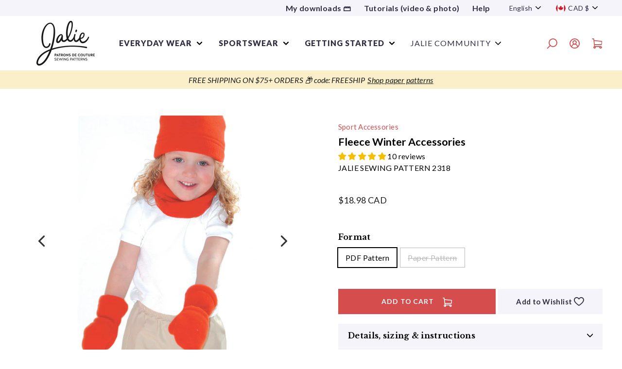

--- FILE ---
content_type: text/html; charset=utf-8
request_url: https://jalie.com/products/fleece-winter-accessories-seiwng-pattern
body_size: 56726
content:
<!doctype html>
<html class="no-js" lang="en" dir="ltr">
<head>
       
<!-- NoIndex -->
  

  
    





  


<!-- Fin du noindex -->

	<!-- Added by AVADA SEO Suite -->
	
	<!-- /Added by AVADA SEO Suite --><!-- /snippets/ls-head.liquid -->
<!-- /snippets/ls-sdk.liquid -->
<script type="text/javascript">
  window.LangShopConfig = {
    "currentLanguage": "en",
    "currentCurrency": "cad",
    "currentCountry": "CA",
    "shopifyLocales":[{"code":"en","rootUrl":"\/"},{"code":"fr","rootUrl":"\/fr"}    ]
,
    "shopifyCountries":[{"code":"AF","name":"Afghanistan", "currency":"CAD"},{"code":"AX","name":"Åland Islands", "currency":"EUR"},{"code":"AL","name":"Albania", "currency":"CAD"},{"code":"DZ","name":"Algeria", "currency":"CAD"},{"code":"AD","name":"Andorra", "currency":"EUR"},{"code":"AO","name":"Angola", "currency":"CAD"},{"code":"AI","name":"Anguilla", "currency":"CAD"},{"code":"AG","name":"Antigua \u0026amp; Barbuda", "currency":"CAD"},{"code":"AR","name":"Argentina", "currency":"CAD"},{"code":"AM","name":"Armenia", "currency":"CAD"},{"code":"AW","name":"Aruba", "currency":"CAD"},{"code":"AC","name":"Ascension Island", "currency":"CAD"},{"code":"AU","name":"Australia", "currency":"AUD"},{"code":"AT","name":"Austria", "currency":"EUR"},{"code":"AZ","name":"Azerbaijan", "currency":"CAD"},{"code":"BS","name":"Bahamas", "currency":"CAD"},{"code":"BH","name":"Bahrain", "currency":"CAD"},{"code":"BD","name":"Bangladesh", "currency":"CAD"},{"code":"BB","name":"Barbados", "currency":"CAD"},{"code":"BY","name":"Belarus", "currency":"CAD"},{"code":"BE","name":"Belgium", "currency":"EUR"},{"code":"BZ","name":"Belize", "currency":"CAD"},{"code":"BJ","name":"Benin", "currency":"CAD"},{"code":"BM","name":"Bermuda", "currency":"CAD"},{"code":"BT","name":"Bhutan", "currency":"CAD"},{"code":"BO","name":"Bolivia", "currency":"CAD"},{"code":"BA","name":"Bosnia \u0026amp; Herzegovina", "currency":"CAD"},{"code":"BW","name":"Botswana", "currency":"CAD"},{"code":"BR","name":"Brazil", "currency":"CAD"},{"code":"IO","name":"British Indian Ocean Territory", "currency":"CAD"},{"code":"VG","name":"British Virgin Islands", "currency":"CAD"},{"code":"BN","name":"Brunei", "currency":"CAD"},{"code":"BG","name":"Bulgaria", "currency":"CAD"},{"code":"BF","name":"Burkina Faso", "currency":"CAD"},{"code":"BI","name":"Burundi", "currency":"CAD"},{"code":"KH","name":"Cambodia", "currency":"CAD"},{"code":"CM","name":"Cameroon", "currency":"CAD"},{"code":"CA","name":"Canada", "currency":"CAD"},{"code":"CV","name":"Cape Verde", "currency":"CAD"},{"code":"BQ","name":"Caribbean Netherlands", "currency":"CAD"},{"code":"KY","name":"Cayman Islands", "currency":"CAD"},{"code":"CF","name":"Central African Republic", "currency":"CAD"},{"code":"TD","name":"Chad", "currency":"CAD"},{"code":"CL","name":"Chile", "currency":"CAD"},{"code":"CN","name":"China", "currency":"CAD"},{"code":"CX","name":"Christmas Island", "currency":"CAD"},{"code":"CC","name":"Cocos (Keeling) Islands", "currency":"CAD"},{"code":"CO","name":"Colombia", "currency":"CAD"},{"code":"KM","name":"Comoros", "currency":"CAD"},{"code":"CG","name":"Congo - Brazzaville", "currency":"CAD"},{"code":"CD","name":"Congo - Kinshasa", "currency":"CAD"},{"code":"CK","name":"Cook Islands", "currency":"CAD"},{"code":"CR","name":"Costa Rica", "currency":"CAD"},{"code":"CI","name":"Côte d’Ivoire", "currency":"CAD"},{"code":"HR","name":"Croatia", "currency":"CAD"},{"code":"CW","name":"Curaçao", "currency":"CAD"},{"code":"CY","name":"Cyprus", "currency":"EUR"},{"code":"CZ","name":"Czechia", "currency":"CAD"},{"code":"DK","name":"Denmark", "currency":"CAD"},{"code":"DJ","name":"Djibouti", "currency":"CAD"},{"code":"DM","name":"Dominica", "currency":"CAD"},{"code":"DO","name":"Dominican Republic", "currency":"CAD"},{"code":"EC","name":"Ecuador", "currency":"CAD"},{"code":"EG","name":"Egypt", "currency":"CAD"},{"code":"SV","name":"El Salvador", "currency":"CAD"},{"code":"GQ","name":"Equatorial Guinea", "currency":"CAD"},{"code":"ER","name":"Eritrea", "currency":"CAD"},{"code":"EE","name":"Estonia", "currency":"EUR"},{"code":"SZ","name":"Eswatini", "currency":"CAD"},{"code":"ET","name":"Ethiopia", "currency":"CAD"},{"code":"FK","name":"Falkland Islands", "currency":"CAD"},{"code":"FO","name":"Faroe Islands", "currency":"CAD"},{"code":"FJ","name":"Fiji", "currency":"CAD"},{"code":"FI","name":"Finland", "currency":"EUR"},{"code":"FR","name":"France", "currency":"EUR"},{"code":"GF","name":"French Guiana", "currency":"EUR"},{"code":"PF","name":"French Polynesia", "currency":"CAD"},{"code":"TF","name":"French Southern Territories", "currency":"EUR"},{"code":"GA","name":"Gabon", "currency":"CAD"},{"code":"GM","name":"Gambia", "currency":"CAD"},{"code":"GE","name":"Georgia", "currency":"CAD"},{"code":"DE","name":"Germany", "currency":"EUR"},{"code":"GH","name":"Ghana", "currency":"CAD"},{"code":"GI","name":"Gibraltar", "currency":"CAD"},{"code":"GR","name":"Greece", "currency":"EUR"},{"code":"GL","name":"Greenland", "currency":"CAD"},{"code":"GD","name":"Grenada", "currency":"CAD"},{"code":"GP","name":"Guadeloupe", "currency":"EUR"},{"code":"GT","name":"Guatemala", "currency":"CAD"},{"code":"GG","name":"Guernsey", "currency":"CAD"},{"code":"GN","name":"Guinea", "currency":"CAD"},{"code":"GW","name":"Guinea-Bissau", "currency":"CAD"},{"code":"GY","name":"Guyana", "currency":"CAD"},{"code":"HT","name":"Haiti", "currency":"CAD"},{"code":"HN","name":"Honduras", "currency":"CAD"},{"code":"HK","name":"Hong Kong SAR", "currency":"CAD"},{"code":"HU","name":"Hungary", "currency":"CAD"},{"code":"IS","name":"Iceland", "currency":"CAD"},{"code":"IN","name":"India", "currency":"CAD"},{"code":"ID","name":"Indonesia", "currency":"CAD"},{"code":"IQ","name":"Iraq", "currency":"CAD"},{"code":"IE","name":"Ireland", "currency":"EUR"},{"code":"IM","name":"Isle of Man", "currency":"CAD"},{"code":"IL","name":"Israel", "currency":"CAD"},{"code":"IT","name":"Italy", "currency":"EUR"},{"code":"JM","name":"Jamaica", "currency":"CAD"},{"code":"JP","name":"Japan", "currency":"CAD"},{"code":"JE","name":"Jersey", "currency":"CAD"},{"code":"JO","name":"Jordan", "currency":"CAD"},{"code":"KZ","name":"Kazakhstan", "currency":"CAD"},{"code":"KE","name":"Kenya", "currency":"CAD"},{"code":"KI","name":"Kiribati", "currency":"CAD"},{"code":"XK","name":"Kosovo", "currency":"EUR"},{"code":"KW","name":"Kuwait", "currency":"CAD"},{"code":"KG","name":"Kyrgyzstan", "currency":"CAD"},{"code":"LA","name":"Laos", "currency":"CAD"},{"code":"LV","name":"Latvia", "currency":"EUR"},{"code":"LB","name":"Lebanon", "currency":"CAD"},{"code":"LS","name":"Lesotho", "currency":"CAD"},{"code":"LR","name":"Liberia", "currency":"CAD"},{"code":"LY","name":"Libya", "currency":"CAD"},{"code":"LI","name":"Liechtenstein", "currency":"CAD"},{"code":"LT","name":"Lithuania", "currency":"EUR"},{"code":"LU","name":"Luxembourg", "currency":"EUR"},{"code":"MO","name":"Macao SAR", "currency":"CAD"},{"code":"MG","name":"Madagascar", "currency":"CAD"},{"code":"MW","name":"Malawi", "currency":"CAD"},{"code":"MY","name":"Malaysia", "currency":"CAD"},{"code":"MV","name":"Maldives", "currency":"CAD"},{"code":"ML","name":"Mali", "currency":"CAD"},{"code":"MT","name":"Malta", "currency":"EUR"},{"code":"MQ","name":"Martinique", "currency":"EUR"},{"code":"MR","name":"Mauritania", "currency":"CAD"},{"code":"MU","name":"Mauritius", "currency":"CAD"},{"code":"YT","name":"Mayotte", "currency":"EUR"},{"code":"MX","name":"Mexico", "currency":"CAD"},{"code":"MD","name":"Moldova", "currency":"CAD"},{"code":"MC","name":"Monaco", "currency":"EUR"},{"code":"MN","name":"Mongolia", "currency":"CAD"},{"code":"ME","name":"Montenegro", "currency":"EUR"},{"code":"MS","name":"Montserrat", "currency":"CAD"},{"code":"MA","name":"Morocco", "currency":"CAD"},{"code":"MZ","name":"Mozambique", "currency":"CAD"},{"code":"MM","name":"Myanmar (Burma)", "currency":"CAD"},{"code":"NA","name":"Namibia", "currency":"CAD"},{"code":"NR","name":"Nauru", "currency":"CAD"},{"code":"NP","name":"Nepal", "currency":"CAD"},{"code":"NL","name":"Netherlands", "currency":"EUR"},{"code":"NC","name":"New Caledonia", "currency":"CAD"},{"code":"NZ","name":"New Zealand", "currency":"CAD"},{"code":"NI","name":"Nicaragua", "currency":"CAD"},{"code":"NE","name":"Niger", "currency":"CAD"},{"code":"NG","name":"Nigeria", "currency":"CAD"},{"code":"NU","name":"Niue", "currency":"CAD"},{"code":"NF","name":"Norfolk Island", "currency":"CAD"},{"code":"MK","name":"North Macedonia", "currency":"CAD"},{"code":"NO","name":"Norway", "currency":"CAD"},{"code":"OM","name":"Oman", "currency":"CAD"},{"code":"PK","name":"Pakistan", "currency":"CAD"},{"code":"PS","name":"Palestinian Territories", "currency":"CAD"},{"code":"PA","name":"Panama", "currency":"CAD"},{"code":"PG","name":"Papua New Guinea", "currency":"CAD"},{"code":"PY","name":"Paraguay", "currency":"CAD"},{"code":"PE","name":"Peru", "currency":"CAD"},{"code":"PH","name":"Philippines", "currency":"CAD"},{"code":"PN","name":"Pitcairn Islands", "currency":"CAD"},{"code":"PL","name":"Poland", "currency":"CAD"},{"code":"PT","name":"Portugal", "currency":"EUR"},{"code":"QA","name":"Qatar", "currency":"CAD"},{"code":"RE","name":"Réunion", "currency":"EUR"},{"code":"RO","name":"Romania", "currency":"CAD"},{"code":"RU","name":"Russia", "currency":"CAD"},{"code":"RW","name":"Rwanda", "currency":"CAD"},{"code":"WS","name":"Samoa", "currency":"CAD"},{"code":"SM","name":"San Marino", "currency":"EUR"},{"code":"ST","name":"São Tomé \u0026amp; Príncipe", "currency":"CAD"},{"code":"SA","name":"Saudi Arabia", "currency":"CAD"},{"code":"SN","name":"Senegal", "currency":"CAD"},{"code":"RS","name":"Serbia", "currency":"CAD"},{"code":"SC","name":"Seychelles", "currency":"CAD"},{"code":"SL","name":"Sierra Leone", "currency":"CAD"},{"code":"SG","name":"Singapore", "currency":"CAD"},{"code":"SX","name":"Sint Maarten", "currency":"CAD"},{"code":"SK","name":"Slovakia", "currency":"EUR"},{"code":"SI","name":"Slovenia", "currency":"EUR"},{"code":"SB","name":"Solomon Islands", "currency":"CAD"},{"code":"SO","name":"Somalia", "currency":"CAD"},{"code":"ZA","name":"South Africa", "currency":"CAD"},{"code":"GS","name":"South Georgia \u0026amp; South Sandwich Islands", "currency":"CAD"},{"code":"KR","name":"South Korea", "currency":"CAD"},{"code":"SS","name":"South Sudan", "currency":"CAD"},{"code":"ES","name":"Spain", "currency":"EUR"},{"code":"LK","name":"Sri Lanka", "currency":"CAD"},{"code":"BL","name":"St. Barthélemy", "currency":"EUR"},{"code":"SH","name":"St. Helena", "currency":"CAD"},{"code":"KN","name":"St. Kitts \u0026amp; Nevis", "currency":"CAD"},{"code":"LC","name":"St. Lucia", "currency":"CAD"},{"code":"MF","name":"St. Martin", "currency":"EUR"},{"code":"PM","name":"St. Pierre \u0026amp; Miquelon", "currency":"EUR"},{"code":"VC","name":"St. Vincent \u0026amp; Grenadines", "currency":"CAD"},{"code":"SD","name":"Sudan", "currency":"CAD"},{"code":"SR","name":"Suriname", "currency":"CAD"},{"code":"SJ","name":"Svalbard \u0026amp; Jan Mayen", "currency":"CAD"},{"code":"SE","name":"Sweden", "currency":"CAD"},{"code":"CH","name":"Switzerland", "currency":"CAD"},{"code":"TW","name":"Taiwan", "currency":"CAD"},{"code":"TJ","name":"Tajikistan", "currency":"CAD"},{"code":"TZ","name":"Tanzania", "currency":"CAD"},{"code":"TH","name":"Thailand", "currency":"CAD"},{"code":"TL","name":"Timor-Leste", "currency":"CAD"},{"code":"TG","name":"Togo", "currency":"CAD"},{"code":"TK","name":"Tokelau", "currency":"CAD"},{"code":"TO","name":"Tonga", "currency":"CAD"},{"code":"TT","name":"Trinidad \u0026amp; Tobago", "currency":"CAD"},{"code":"TA","name":"Tristan da Cunha", "currency":"CAD"},{"code":"TN","name":"Tunisia", "currency":"CAD"},{"code":"TR","name":"Türkiye", "currency":"CAD"},{"code":"TM","name":"Turkmenistan", "currency":"CAD"},{"code":"TC","name":"Turks \u0026amp; Caicos Islands", "currency":"CAD"},{"code":"TV","name":"Tuvalu", "currency":"CAD"},{"code":"UM","name":"U.S. Outlying Islands", "currency":"CAD"},{"code":"UG","name":"Uganda", "currency":"CAD"},{"code":"UA","name":"Ukraine", "currency":"CAD"},{"code":"AE","name":"United Arab Emirates", "currency":"CAD"},{"code":"GB","name":"United Kingdom", "currency":"GBP"},{"code":"US","name":"United States", "currency":"USD"},{"code":"UY","name":"Uruguay", "currency":"CAD"},{"code":"UZ","name":"Uzbekistan", "currency":"CAD"},{"code":"VU","name":"Vanuatu", "currency":"CAD"},{"code":"VA","name":"Vatican City", "currency":"EUR"},{"code":"VE","name":"Venezuela", "currency":"CAD"},{"code":"VN","name":"Vietnam", "currency":"CAD"},{"code":"WF","name":"Wallis \u0026amp; Futuna", "currency":"CAD"},{"code":"EH","name":"Western Sahara", "currency":"CAD"},{"code":"YE","name":"Yemen", "currency":"CAD"},{"code":"ZM","name":"Zambia", "currency":"CAD"},{"code":"ZW","name":"Zimbabwe", "currency":"CAD"}    ],
    "shopifyCurrencies": ["AUD","CAD","EUR","GBP","USD"],
    "originalLanguage":{"code":"en","title":"English","icon":null,"published":true},
    "targetLanguages":[{"code":"fr","title":"Français","icon":null,"published":true}],
    "languagesSwitchers":{"languageCurrency":{"status":"disabled","desktop":{"isActive":true,"generalCustomize":{"template":0,"displayed":"language-currency","language":"name","languageFlag":true,"currency":"code","currencyFlag":true,"switcher":"floating","position":"top-left","verticalSliderValue":15,"verticalSliderDimension":"px","horizontalSliderValue":15,"horizontalSliderDimension":"px"},"advancedCustomize":{"switcherStyle":{"flagRounding":0,"flagRoundingDimension":"px","flagPosition":"left","backgroundColor":"#FFFFFF","padding":{"left":16,"top":14,"right":16,"bottom":14},"paddingDimension":"px","fontSize":18,"fontSizeDimension":"px","fontFamily":"inherit","fontColor":"#202223","borderWidth":0,"borderWidthDimension":"px","borderRadius":0,"borderRadiusDimension":"px","borderColor":"#FFFFFF"},"dropDownStyle":{"backgroundColor":"#FFFFFF","padding":{"left":16,"top":12,"right":16,"bottom":12},"paddingDimension":"px","fontSize":18,"fontSizeDimension":"px","fontFamily":"inherit","fontColor":"#202223","borderWidth":0,"borderWidthDimension":"px","borderRadius":0,"borderRadiusDimension":"px","borderColor":"#FFFFFF"},"arrow":{"size":6,"sizeDimension":"px","color":"#1D1D1D"}}},"mobile":{"isActive":true,"sameAsDesktop":false,"generalCustomize":{"template":0,"displayed":"language-currency","language":"name","languageFlag":true,"currency":"code","currencyFlag":true,"switcher":"floating","position":"top-left","verticalSliderValue":15,"verticalSliderDimension":"px","horizontalSliderValue":15,"horizontalSliderDimension":"px"},"advancedCustomize":{"switcherStyle":{"flagRounding":0,"flagRoundingDimension":"px","flagPosition":"left","backgroundColor":"#FFFFFF","padding":{"left":16,"top":14,"right":16,"bottom":14},"paddingDimension":"px","fontSize":18,"fontSizeDimension":"px","fontFamily":"inherit","fontColor":"#202223","borderWidth":0,"borderWidthDimension":"px","borderRadius":0,"borderRadiusDimension":"px","borderColor":"#FFFFFF"},"dropDownStyle":{"backgroundColor":"#FFFFFF","padding":{"left":16,"top":12,"right":16,"bottom":12},"paddingDimension":"px","fontSize":18,"fontSizeDimension":"px","fontFamily":"inherit","fontColor":"#202223","borderWidth":0,"borderWidthDimension":"px","borderRadius":0,"borderRadiusDimension":"px","borderColor":"#FFFFFF"},"arrow":{"size":6,"sizeDimension":"px","color":"#1D1D1D"}}}},"autoDetection":{"status":"admin-only","alertType":"popup","popupContainer":{"position":"center","backgroundColor":"#FFFFFF","width":700,"widthDimension":"px","padding":{"left":20,"top":20,"right":20,"bottom":20},"paddingDimension":"px","borderWidth":0,"borderWidthDimension":"px","borderRadius":8,"borderRadiusDimension":"px","borderColor":"#FFFFFF","fontSize":18,"fontSizeDimension":"px","fontFamily":"inherit","fontColor":"#202223"},"bannerContainer":{"position":"top","backgroundColor":"#FFFFFF","width":8,"widthDimension":"px","padding":{"left":20,"top":20,"right":20,"bottom":20},"paddingDimension":"px","borderWidth":0,"borderWidthDimension":"px","borderRadius":8,"borderRadiusDimension":"px","borderColor":"#FFFFFF","fontSize":18,"fontSizeDimension":"px","fontFamily":"inherit","fontColor":"#202223"},"selectorContainer":{"backgroundColor":"#FFFFFF","padding":{"left":8,"top":8,"right":8,"bottom":8},"paddingDimension":"px","borderWidth":0,"borderWidthDimension":"px","borderRadius":8,"borderRadiusDimension":"px","borderColor":"#FFFFFF","fontSize":18,"fontSizeDimension":"px","fontFamily":"inherit","fontColor":"#202223"},"button":{"backgroundColor":"#FFFFFF","padding":{"left":8,"top":8,"right":8,"bottom":8},"paddingDimension":"px","borderWidth":0,"borderWidthDimension":"px","borderRadius":8,"borderRadiusDimension":"px","borderColor":"#FFFFFF","fontSize":18,"fontSizeDimension":"px","fontFamily":"inherit","fontColor":"#202223"},"closeIcon":{"size":16,"sizeDimension":"px","color":"#1D1D1D"}}},
    "defaultCurrency":{"code":"cad","title":"Canadian Dollar","icon":null,"rate":1.3121,"formatWithCurrency":"${{amount}} CAD","formatWithoutCurrency":"${{amount}}"},
    "targetCurrencies":[{"code":"eur","title":"Euro","icon":null,"rate":0.8453,"formatWithCurrency":"€{{amount}} EUR","formatWithoutCurrency":"€{{amount}}","id":"eur"},{"code":"usd","title":"US Dollar","icon":null,"rate":1,"formatWithCurrency":"${{amount}} USD","formatWithoutCurrency":"${{amount}}","id":"usd"}],
    "currenciesSwitchers":[{"id":3533451169,"title":"currency","type":"dropdown","status":"published","display":"titles","position":"relative","offset":"10px 10px","shortTitles":true,"isolateStyles":false,"icons":"rounded","sprite":"symbols","defaultStyles":false,"devices":{"mobile":{"visible":true,"minWidth":null,"maxWidth":{"value":480,"dimension":"px"}},"tablet":{"visible":true,"minWidth":{"value":481,"dimension":"px"},"maxWidth":{"value":1023,"dimension":"px"}},"desktop":{"visible":false,"minWidth":{"value":1024,"dimension":"px"},"maxWidth":null}},"styles":{"dropdown":{"activeContainer":{"padding":{"top":{"value":8,"dimension":"px"},"right":{"value":10,"dimension":"px"},"bottom":{"value":8,"dimension":"px"},"left":{"value":10,"dimension":"px"}},"background":"rgba(255,255,255,0.95)","borderRadius":{"topLeft":{"value":0,"dimension":"px"},"topRight":{"value":0,"dimension":"px"},"bottomLeft":{"value":0,"dimension":"px"},"bottomRight":{"value":0,"dimension":"px"}},"borderTop":{"color":"rgba(224, 224, 224, 1)","style":"solid","width":{"value":1,"dimension":"px"}},"borderRight":{"color":"rgba(224, 224, 224, 1)","style":"solid","width":{"value":1,"dimension":"px"}},"borderBottom":{"color":"rgba(224, 224, 224, 1)","style":"solid","width":{"value":1,"dimension":"px"}},"borderLeft":{"color":"rgba(224, 224, 224, 1)","style":"solid","width":{"value":1,"dimension":"px"}}},"activeContainerHovered":null,"activeItem":{"fontSize":{"value":13,"dimension":"px"},"fontFamily":"Open Sans","color":"rgba(39, 46, 49, 1)"},"activeItemHovered":null,"activeItemIcon":{"offset":{"value":10,"dimension":"px"},"position":"left"},"dropdownContainer":{"animation":"sliding","background":"rgba(255,255,255,0.95)","borderRadius":{"topLeft":{"value":0,"dimension":"px"},"topRight":{"value":0,"dimension":"px"},"bottomLeft":{"value":0,"dimension":"px"},"bottomRight":{"value":0,"dimension":"px"}},"borderTop":{"color":"rgba(224, 224, 224, 1)","style":"solid","width":{"value":1,"dimension":"px"}},"borderRight":{"color":"rgba(224, 224, 224, 1)","style":"solid","width":{"value":1,"dimension":"px"}},"borderBottom":{"color":"rgba(224, 224, 224, 1)","style":"solid","width":{"value":1,"dimension":"px"}},"borderLeft":{"color":"rgba(224, 224, 224, 1)","style":"solid","width":{"value":1,"dimension":"px"}},"padding":{"top":{"value":0,"dimension":"px"},"right":{"value":0,"dimension":"px"},"bottom":{"value":0,"dimension":"px"},"left":{"value":0,"dimension":"px"}}},"dropdownContainerHovered":null,"dropdownItem":{"padding":{"top":{"value":8,"dimension":"px"},"right":{"value":10,"dimension":"px"},"bottom":{"value":8,"dimension":"px"},"left":{"value":10,"dimension":"px"}},"fontSize":{"value":13,"dimension":"px"},"fontFamily":"Open Sans","color":"rgba(39, 46, 49, 1)"},"dropdownItemHovered":{"color":"rgba(27, 160, 227, 1)"},"dropdownItemIcon":{"position":"left","offset":{"value":10,"dimension":"px"}},"arrow":{"color":"rgba(39, 46, 49, 1)","position":"right","offset":{"value":20,"dimension":"px"},"size":{"value":6,"dimension":"px"}}},"inline":{"container":{"background":"rgba(255,255,255,0.95)","borderRadius":{"topLeft":{"value":4,"dimension":"px"},"topRight":{"value":4,"dimension":"px"},"bottomLeft":{"value":4,"dimension":"px"},"bottomRight":{"value":4,"dimension":"px"}},"borderTop":{"color":"rgba(224, 224, 224, 1)","style":"solid","width":{"value":1,"dimension":"px"}},"borderRight":{"color":"rgba(224, 224, 224, 1)","style":"solid","width":{"value":1,"dimension":"px"}},"borderBottom":{"color":"rgba(224, 224, 224, 1)","style":"solid","width":{"value":1,"dimension":"px"}},"borderLeft":{"color":"rgba(224, 224, 224, 1)","style":"solid","width":{"value":1,"dimension":"px"}}},"containerHovered":null,"item":{"background":"transparent","padding":{"top":{"value":8,"dimension":"px"},"right":{"value":10,"dimension":"px"},"bottom":{"value":8,"dimension":"px"},"left":{"value":10,"dimension":"px"}},"fontSize":{"value":13,"dimension":"px"},"fontFamily":"Open Sans","color":"rgba(39, 46, 49, 1)"},"itemHovered":{"background":"rgba(245, 245, 245, 1)","color":"rgba(39, 46, 49, 1)"},"itemActive":{"background":"rgba(245, 245, 245, 1)","color":"rgba(27, 160, 227, 1)"},"itemIcon":{"position":"left","offset":{"value":10,"dimension":"px"}}},"ios":{"activeContainer":{"padding":{"top":{"value":0,"dimension":"px"},"right":{"value":0,"dimension":"px"},"bottom":{"value":0,"dimension":"px"},"left":{"value":0,"dimension":"px"}},"background":"rgba(255,255,255,0.95)","borderRadius":{"topLeft":{"value":0,"dimension":"px"},"topRight":{"value":0,"dimension":"px"},"bottomLeft":{"value":0,"dimension":"px"},"bottomRight":{"value":0,"dimension":"px"}},"borderTop":{"color":"rgba(224, 224, 224, 1)","style":"solid","width":{"value":1,"dimension":"px"}},"borderRight":{"color":"rgba(224, 224, 224, 1)","style":"solid","width":{"value":1,"dimension":"px"}},"borderBottom":{"color":"rgba(224, 224, 224, 1)","style":"solid","width":{"value":1,"dimension":"px"}},"borderLeft":{"color":"rgba(224, 224, 224, 1)","style":"solid","width":{"value":1,"dimension":"px"}}},"activeContainerHovered":null,"activeItem":{"fontSize":{"value":13,"dimension":"px"},"fontFamily":"Open Sans","color":"rgba(39, 46, 49, 1)","padding":{"top":{"value":8,"dimension":"px"},"right":{"value":10,"dimension":"px"},"bottom":{"value":8,"dimension":"px"},"left":{"value":10,"dimension":"px"}}},"activeItemHovered":null,"activeItemIcon":{"position":"left","offset":{"value":10,"dimension":"px"}},"modalOverlay":{"background":"rgba(0, 0, 0, 0.7)"},"wheelButtonsContainer":{"background":"rgba(255, 255, 255, 1)","padding":{"top":{"value":8,"dimension":"px"},"right":{"value":10,"dimension":"px"},"bottom":{"value":8,"dimension":"px"},"left":{"value":10,"dimension":"px"}},"borderTop":{"color":"rgba(224, 224, 224, 1)","style":"solid","width":{"value":0,"dimension":"px"}},"borderRight":{"color":"rgba(224, 224, 224, 1)","style":"solid","width":{"value":0,"dimension":"px"}},"borderBottom":{"color":"rgba(224, 224, 224, 1)","style":"solid","width":{"value":1,"dimension":"px"}},"borderLeft":{"color":"rgba(224, 224, 224, 1)","style":"solid","width":{"value":0,"dimension":"px"}}},"wheelCloseButton":{"fontSize":{"value":14,"dimension":"px"},"fontFamily":"Open Sans","color":"rgba(39, 46, 49, 1)","fontWeight":"bold"},"wheelCloseButtonHover":null,"wheelSubmitButton":{"fontSize":{"value":14,"dimension":"px"},"fontFamily":"Open Sans","color":"rgba(39, 46, 49, 1)","fontWeight":"bold"},"wheelSubmitButtonHover":null,"wheelPanelContainer":{"background":"rgba(255, 255, 255, 1)"},"wheelLine":{"borderTop":{"color":"rgba(224, 224, 224, 1)","style":"solid","width":{"value":1,"dimension":"px"}},"borderRight":{"color":"rgba(224, 224, 224, 1)","style":"solid","width":{"value":0,"dimension":"px"}},"borderBottom":{"color":"rgba(224, 224, 224, 1)","style":"solid","width":{"value":1,"dimension":"px"}},"borderLeft":{"color":"rgba(224, 224, 224, 1)","style":"solid","width":{"value":0,"dimension":"px"}}},"wheelItem":{"background":"transparent","padding":{"top":{"value":8,"dimension":"px"},"right":{"value":10,"dimension":"px"},"bottom":{"value":8,"dimension":"px"},"left":{"value":10,"dimension":"px"}},"fontSize":{"value":13,"dimension":"px"},"fontFamily":"Open Sans","color":"rgba(39, 46, 49, 1)","justifyContent":"flex-start"},"wheelItemIcon":{"position":"left","offset":{"value":10,"dimension":"px"}}},"modal":{"activeContainer":{"padding":{"top":{"value":0,"dimension":"px"},"right":{"value":0,"dimension":"px"},"bottom":{"value":0,"dimension":"px"},"left":{"value":0,"dimension":"px"}},"background":"rgba(255,255,255,0.95)","borderRadius":{"topLeft":{"value":0,"dimension":"px"},"topRight":{"value":0,"dimension":"px"},"bottomLeft":{"value":0,"dimension":"px"},"bottomRight":{"value":0,"dimension":"px"}},"borderTop":{"color":"rgba(224, 224, 224, 1)","style":"none","width":{"value":1,"dimension":"px"}},"borderRight":{"color":"rgba(224, 224, 224, 1)","style":"none","width":{"value":1,"dimension":"px"}},"borderBottom":{"color":"rgba(224, 224, 224, 1)","style":"none","width":{"value":1,"dimension":"px"}},"borderLeft":{"color":"rgba(224, 224, 224, 1)","style":"none","width":{"value":1,"dimension":"px"}}},"activeContainerHovered":null,"activeItem":{"fontSize":{"value":13,"dimension":"px"},"fontFamily":"Open Sans","color":"rgba(39, 46, 49, 1)","padding":{"top":{"value":8,"dimension":"px"},"right":{"value":10,"dimension":"px"},"bottom":{"value":8,"dimension":"px"},"left":{"value":10,"dimension":"px"}}},"activeItemHovered":null,"activeItemIcon":{"position":"left","offset":{"value":10,"dimension":"px"}},"modalOverlay":{"background":"rgba(0, 0, 0, 0.7)"},"modalContent":{"animation":"sliding-down","background":"rgba(255, 255, 255, 1)","maxHeight":{"value":80,"dimension":"vh"},"maxWidth":{"value":80,"dimension":"vw"},"width":{"value":320,"dimension":"px"}},"modalContentHover":null,"modalItem":{"reverseElements":true,"fontSize":{"value":11,"dimension":"px"},"fontFamily":"Open Sans","color":"rgba(102, 102, 102, 1)","textTransform":"uppercase","fontWeight":"bold","justifyContent":"space-between","letterSpacing":{"value":3,"dimension":"px"},"padding":{"top":{"value":20,"dimension":"px"},"right":{"value":26,"dimension":"px"},"bottom":{"value":20,"dimension":"px"},"left":{"value":26,"dimension":"px"}}},"modalItemIcon":{"offset":{"value":20,"dimension":"px"}},"modalItemRadio":{"size":{"value":20,"dimension":"px"},"offset":{"value":20,"dimension":"px"},"color":"rgba(193, 202, 202, 1)"},"modalItemHovered":{"background":"rgba(255, 103, 99, 0.5)","color":"rgba(254, 236, 233, 1)"},"modalItemHoveredRadio":{"size":{"value":20,"dimension":"px"},"offset":{"value":20,"dimension":"px"},"color":"rgba(254, 236, 233, 1)"},"modalActiveItem":{"fontSize":{"value":15,"dimension":"px"},"color":"rgba(254, 236, 233, 1)","background":"rgba(255, 103, 99, 1)"},"modalActiveItemRadio":{"size":{"value":24,"dimension":"px"},"offset":{"value":18,"dimension":"px"},"color":"rgba(255, 255, 255, 1)"},"modalActiveItemHovered":null,"modalActiveItemHoveredRadio":null},"select":{"container":{"background":"rgba(255,255,255, 1)","borderRadius":{"topLeft":{"value":4,"dimension":"px"},"topRight":{"value":4,"dimension":"px"},"bottomLeft":{"value":4,"dimension":"px"},"bottomRight":{"value":4,"dimension":"px"}},"borderTop":{"color":"rgba(204, 204, 204, 1)","style":"solid","width":{"value":1,"dimension":"px"}},"borderRight":{"color":"rgba(204, 204, 204, 1)","style":"solid","width":{"value":1,"dimension":"px"}},"borderBottom":{"color":"rgba(204, 204, 204, 1)","style":"solid","width":{"value":1,"dimension":"px"}},"borderLeft":{"color":"rgba(204, 204, 204, 1)","style":"solid","width":{"value":1,"dimension":"px"}}},"text":{"padding":{"top":{"value":5,"dimension":"px"},"right":{"value":8,"dimension":"px"},"bottom":{"value":5,"dimension":"px"},"left":{"value":8,"dimension":"px"}},"fontSize":{"value":13,"dimension":"px"},"fontFamily":"Open Sans","color":"rgba(39, 46, 49, 1)","lineHeight":{"value":13,"dimension":"px"}}}}}],
    "languageDetection":"browser",
    "languagesCountries":[{"code":"fr","countries":["be","bj","bf","bi","cm","cf","td","km","cg","cd","ci","dj","gq","fr","gf","pf","tf","ga","gp","gn","ht","va","it","lu","mg","ml","mq","mr","yt","mc","ma","nc","ne","re","bl","mf","pm","sn","ch","tg","tn","vu","wf"]},{"code":"en","countries":["as","ai","ag","ar","aw","au","bs","bh","bd","bb","bz","bm","bw","br","io","bn","kh","ca","ky","cx","cc","ck","cr","cy","dk","dm","eg","et","fk","fj","gm","gh","gi","gr","gl","gd","gu","gg","gy","hk","is","in","id","ie","im","il","jm","je","jo","ke","ki","kr","kw","la","lb","ls","lr","ly","my","mv","mt","mh","mu","fm","ms","na","nr","np","an","nz","ni","ng","nu","nf","mp","om","pk","pw","pa","pg","ph","pn","pr","qa","rw","sh","kn","lc","vc","ws","sc","sl","sg","sb","so","za","gs","lk","sd","sr","sz","sy","tz","th","tl","tk","to","tt","tc","tv","ug","ua","ae","gb","us","um","vn","vg","vi","zm","zw","bq","ss","sx","cw"]}],
    "languagesBrowsers":[{"code":"fr","browsers":["fr-BE","fr-FR","fr-LU","fr-CH","fr-CA"]},{"code":"en","browsers":["en","en-CA","en-AU","en-BZ","en-CB","en-GB","en-IN","en-IE","en-JM","en-NZ","en-PH","en-ZA","en-TT","en-US"]}],
    "currencyDetection":"location",
    "currenciesLanguages":[{"code":"cad","languages":["fr"]},{"code":"eur","languages":["sq","eu","bs","br","ca","co","hr","et","fi","fy","gl","de","el","hu","ga","it","la","mt","oc","ru","sr","sh","sk","sl","sv","tr"]},{"code":"usd","languages":["zh","nl","en","fil","haw","id","ja","pt","es","to"]}],
    "currenciesCountries":[{"code":"cad","countries":["ca"]},{"code":"eur","countries":["ad","at","ax","be","bl","cy","de","ee","es","fi","fr","gf","gp","gr","ie","it","xk","lu","mc","me","mf","mq","mt","nl","pm","pt","re","si","sk","sm","tf","va","yt"]},{"code":"usd","countries":["as","bq","ec","fm","gu","io","mh","mp","pr","pw","sv","tc","tl","um","us","vg","vi"]}],
    "recommendationAlert":{"type":"banner","status":"disabled","isolateStyles":false,"styles":{"banner":{"bannerContainer":{"position":"bottom","spacing":10,"borderTop":{"color":"rgba(0,0,0,0.2)","style":"solid","width":{"value":0,"dimension":"px"}},"borderRight":{"color":"rgba(0,0,0,0.2)","style":"solid","width":{"value":0,"dimension":"px"}},"borderBottom":{"color":"rgba(0,0,0,0.2)","style":"solid","width":{"value":1,"dimension":"px"}},"borderLeft":{"color":"rgba(0,0,0,0.2)","style":"solid","width":{"value":0,"dimension":"px"}},"padding":{"top":{"value":23,"dimension":"px"},"right":{"value":55,"dimension":"px"},"bottom":{"value":23,"dimension":"px"},"left":{"value":55,"dimension":"px"}},"background":"rgba(255, 255, 255, 1)"},"bannerMessage":{"fontSize":{"value":16,"dimension":"px"}},"selectorContainer":{"background":"rgba(244,244,244, 1)","borderRadius":{"topLeft":{"value":2,"dimension":"px"},"topRight":{"value":2,"dimension":"px"},"bottomLeft":{"value":2,"dimension":"px"},"bottomRight":{"value":2,"dimension":"px"}},"borderTop":{"color":"rgba(204, 204, 204, 1)","style":"solid","width":{"value":0,"dimension":"px"}},"borderRight":{"color":"rgba(204, 204, 204, 1)","style":"solid","width":{"value":0,"dimension":"px"}},"borderBottom":{"color":"rgba(204, 204, 204, 1)","style":"solid","width":{"value":0,"dimension":"px"}},"borderLeft":{"color":"rgba(204, 204, 204, 1)","style":"solid","width":{"value":0,"dimension":"px"}}},"selectorContainerHovered":null,"selectorText":{"padding":{"top":{"value":8,"dimension":"px"},"right":{"value":8,"dimension":"px"},"bottom":{"value":8,"dimension":"px"},"left":{"value":8,"dimension":"px"}},"fontSize":{"value":16,"dimension":"px"},"fontFamily":"Open Sans","color":"rgba(39, 46, 49, 1)"},"selectorTextHovered":null,"changeButton":{"borderTop":{"color":"transparent","style":"solid","width":{"value":0,"dimension":"px"}},"borderRight":{"color":"transparent","style":"solid","width":{"value":0,"dimension":"px"}},"borderBottom":{"color":"transparent","style":"solid","width":{"value":0,"dimension":"px"}},"borderLeft":{"color":"transparent","style":"solid","width":{"value":0,"dimension":"px"}},"fontSize":{"value":16,"dimension":"px"},"borderRadius":{"topLeft":{"value":2,"dimension":"px"},"topRight":{"value":2,"dimension":"px"},"bottomLeft":{"value":2,"dimension":"px"},"bottomRight":{"value":2,"dimension":"px"}},"padding":{"top":{"value":8,"dimension":"px"},"right":{"value":8,"dimension":"px"},"bottom":{"value":8,"dimension":"px"},"left":{"value":8,"dimension":"px"}},"background":"rgba(0, 0, 0, 1)","color":"rgba(255, 255, 255, 1)"},"changeButtonHovered":null,"closeButton":{"fontSize":{"value":16,"dimension":"px"},"color":"rgba(0, 0, 0, 1)"},"closeButtonHovered":null},"popup":{"popupContainer":{"position":"bottom-left","spacing":10,"offset":{"value":10,"dimension":"px"},"maxWidth":{"value":30,"dimension":"rem"},"borderTop":{"color":"rgba(0,0,0,0.2)","style":"solid","width":{"value":0,"dimension":"px"}},"borderRight":{"color":"rgba(0,0,0,0.2)","style":"solid","width":{"value":0,"dimension":"px"}},"borderBottom":{"color":"rgba(0,0,0,0.2)","style":"solid","width":{"value":1,"dimension":"px"}},"borderLeft":{"color":"rgba(0,0,0,0.2)","style":"solid","width":{"value":0,"dimension":"px"}},"padding":{"top":{"value":23,"dimension":"px"},"right":{"value":55,"dimension":"px"},"bottom":{"value":23,"dimension":"px"},"left":{"value":55,"dimension":"px"}},"background":"rgba(255, 255, 255, 1)"},"popupMessage":{"fontSize":{"value":16,"dimension":"px"}},"selectorContainer":{"background":"rgba(244,244,244, 1)","borderRadius":{"topLeft":{"value":2,"dimension":"px"},"topRight":{"value":2,"dimension":"px"},"bottomLeft":{"value":2,"dimension":"px"},"bottomRight":{"value":2,"dimension":"px"}},"borderTop":{"color":"rgba(204, 204, 204, 1)","style":"solid","width":{"value":0,"dimension":"px"}},"borderRight":{"color":"rgba(204, 204, 204, 1)","style":"solid","width":{"value":0,"dimension":"px"}},"borderBottom":{"color":"rgba(204, 204, 204, 1)","style":"solid","width":{"value":0,"dimension":"px"}},"borderLeft":{"color":"rgba(204, 204, 204, 1)","style":"solid","width":{"value":0,"dimension":"px"}}},"selectorContainerHovered":null,"selectorText":{"padding":{"top":{"value":8,"dimension":"px"},"right":{"value":8,"dimension":"px"},"bottom":{"value":8,"dimension":"px"},"left":{"value":8,"dimension":"px"}},"fontSize":{"value":16,"dimension":"px"},"fontFamily":"Open Sans","color":"rgba(39, 46, 49, 1)"},"selectorTextHovered":null,"changeButton":{"borderTop":{"color":"transparent","style":"solid","width":{"value":0,"dimension":"px"}},"borderRight":{"color":"transparent","style":"solid","width":{"value":0,"dimension":"px"}},"borderBottom":{"color":"transparent","style":"solid","width":{"value":0,"dimension":"px"}},"borderLeft":{"color":"transparent","style":"solid","width":{"value":0,"dimension":"px"}},"fontSize":{"value":16,"dimension":"px"},"borderRadius":{"topLeft":{"value":2,"dimension":"px"},"topRight":{"value":2,"dimension":"px"},"bottomLeft":{"value":2,"dimension":"px"},"bottomRight":{"value":2,"dimension":"px"}},"padding":{"top":{"value":8,"dimension":"px"},"right":{"value":8,"dimension":"px"},"bottom":{"value":8,"dimension":"px"},"left":{"value":8,"dimension":"px"}},"background":"rgba(0, 0, 0, 1)","color":"rgba(255, 255, 255, 1)"},"changeButtonHovered":null,"closeButton":{"fontSize":{"value":16,"dimension":"px"},"color":"rgba(0, 0, 0, 1)"},"closeButtonHovered":null}}},
    "currencyInQueryParam":true,
    "allowAutomaticRedirects":true,
    "storeMoneyFormat": "\u003cspan class=money\u003e${{amount}} CAD\u003c\/span\u003e",
    "storeMoneyWithCurrencyFormat": "\u003cspan class=money\u003e${{amount}} CAD\u003c\/span\u003e",
    "themeDynamics":[],
    "themeDynamicsActive":false,
    "dynamicThemeDomObserverInterval":0,
    "abilities":[{"id":1,"name":"use-analytics","expiresAt":null},{"id":2,"name":"use-agency-translation","expiresAt":null},{"id":3,"name":"use-free-translation","expiresAt":null},{"id":4,"name":"use-pro-translation","expiresAt":null},{"id":5,"name":"use-export-import","expiresAt":null},{"id":6,"name":"use-suggestions","expiresAt":null},{"id":7,"name":"use-revisions","expiresAt":null},{"id":8,"name":"use-mappings","expiresAt":null},{"id":9,"name":"use-dynamic-replacements","expiresAt":null},{"id":10,"name":"use-localized-theme","expiresAt":null},{"id":11,"name":"use-third-party-apps","expiresAt":null},{"id":12,"name":"use-translate-new-resources","expiresAt":null},{"id":13,"name":"use-selectors-customization","expiresAt":null},{"id":14,"name":"disable-branding","expiresAt":null},{"id":17,"name":"use-glossary","expiresAt":null}],
    "isAdmin":false,
    "isPreview":false,
    "i18n":{"en": {
            "recommendation_alert": {
                "currency_language_suggestion": null,
                "language_suggestion": null,
                "currency_suggestion": null,
                "change": null
            },
            "switchers": {
                "ios_switcher": {
                    "done": "Done",
                    "close": "Close"
                }
            },
            "languages": {"en": "English"
,"fr": "Français"

            },
            "currencies": {"cad": "Canadian Dollar","eur": "Euro","usd": "US Dollar"}
        },"fr": {
            "recommendation_alert": {
                "currency_language_suggestion": null,
                "language_suggestion": null,
                "currency_suggestion": null,
                "change": null
            },
            "switchers": {
                "ios_switcher": {
                    "done": "Terminé",
                    "close": "Fermer"
                }
            },
            "languages": {"fr": null

            },
            "currencies": {"cad": null,"eur": null,"usd": null}
        }}};
</script>
<script src="//jalie.com/cdn/shop/t/84/assets/ls-sdk.js?v=65353332500558035021697604402&proxy_prefix=[[config shopify.proxy_prefix]]" defer></script><meta charset="utf-8">
  <meta http-equiv="X-UA-Compatible" content="IE=edge,chrome=1">
  <meta name="viewport" content="width=device-width,initial-scale=1">
  <meta name="theme-color" content="#d54d4d">

  
<link rel="canonical" href="https://jalie.com/products/fleece-winter-accessories-seiwng-pattern" />

  
  <link rel="preconnect" href="https://cdn.shopify.com">
  <link rel="preconnect" href="https://fonts.shopifycdn.com" crossorigin>
  <link rel="dns-prefetch" href="https://productreviews.shopifycdn.com">
  <link rel="dns-prefetch" href="https://ajax.googleapis.com">
  <link rel="dns-prefetch" href="https://maps.googleapis.com">
  <link rel="dns-prefetch" href="https://maps.gstatic.com"><link rel="shortcut icon" href="//jalie.com/cdn/shop/files/favicon_32x32.png?v=1613708101" type="image/png" /><title>Sewing Pattern Jalie 2318 - Fleece Hat, Toque, Mittens, Neck Warmer and Slippers
</title>
<meta name="description" content="Downloadable (PDF) sewing pattern to make fleece accessories for kids and adults, by Jalie"><meta property="og:site_name" content="Jalie">
  <meta property="og:url" content="https://jalie.com/products/fleece-winter-accessories-seiwng-pattern">
  <meta property="og:title" content="2318 // Fleece Winter Accessories">
  <meta property="og:type" content="product">
  <meta property="og:description" content="Downloadable (PDF) sewing pattern to make fleece accessories for kids and adults, by Jalie"><meta property="og:image" content="http://jalie.com/cdn/shop/products/2318-fleece-winter-accessories-jalie-1_1200x1200.jpg?v=1695301606"><meta property="og:image" content="http://jalie.com/cdn/shop/products/2318-fleece-winter-accessories-jalie-2_1200x1200.jpg?v=1695301607"><meta property="og:image" content="http://jalie.com/cdn/shop/products/2318-fleece-winter-accessories-jalie-3_1200x1200.jpg?v=1695301611">
  <meta property="og:image:secure_url" content="https://jalie.com/cdn/shop/products/2318-fleece-winter-accessories-jalie-1_1200x1200.jpg?v=1695301606"><meta property="og:image:secure_url" content="https://jalie.com/cdn/shop/products/2318-fleece-winter-accessories-jalie-2_1200x1200.jpg?v=1695301607"><meta property="og:image:secure_url" content="https://jalie.com/cdn/shop/products/2318-fleece-winter-accessories-jalie-3_1200x1200.jpg?v=1695301611">
  <meta name="twitter:site" content="@">
  <meta name="twitter:card" content="summary_large_image">
  <meta name="twitter:title" content="2318 // Fleece Winter Accessories">
  <meta name="twitter:description" content="Downloadable (PDF) sewing pattern to make fleece accessories for kids and adults, by Jalie">
<style>
  #shopify-product-reviews
    .spr-summary-actions-newreview 
    {width:33%;
      color: white;
	 margin-left: 33%; }
</style><style data-shopify>@font-face {
  font-family: Lato;
  font-weight: 400;
  font-style: normal;
  font-display: swap;
  src: url("//jalie.com/cdn/fonts/lato/lato_n4.c3b93d431f0091c8be23185e15c9d1fee1e971c5.woff2") format("woff2"),
       url("//jalie.com/cdn/fonts/lato/lato_n4.d5c00c781efb195594fd2fd4ad04f7882949e327.woff") format("woff");
}

  @font-face {
  font-family: "Libre Baskerville";
  font-weight: 400;
  font-style: normal;
  font-display: swap;
  src: url("//jalie.com/cdn/fonts/libre_baskerville/librebaskerville_n4.2ec9ee517e3ce28d5f1e6c6e75efd8a97e59c189.woff2") format("woff2"),
       url("//jalie.com/cdn/fonts/libre_baskerville/librebaskerville_n4.323789551b85098885c8eccedfb1bd8f25f56007.woff") format("woff");
}

  @font-face {
  font-family: Lato;
  font-weight: 400;
  font-style: normal;
  font-display: swap;
  src: url("//jalie.com/cdn/fonts/lato/lato_n4.c3b93d431f0091c8be23185e15c9d1fee1e971c5.woff2") format("woff2"),
       url("//jalie.com/cdn/fonts/lato/lato_n4.d5c00c781efb195594fd2fd4ad04f7882949e327.woff") format("woff");
}

  @font-face {
  font-family: Poppins;
  font-weight: 400;
  font-style: normal;
  font-display: swap;
  src: url("//jalie.com/cdn/fonts/poppins/poppins_n4.0ba78fa5af9b0e1a374041b3ceaadf0a43b41362.woff2") format("woff2"),
       url("//jalie.com/cdn/fonts/poppins/poppins_n4.214741a72ff2596839fc9760ee7a770386cf16ca.woff") format("woff");
}


  @font-face {
  font-family: Lato;
  font-weight: 700;
  font-style: normal;
  font-display: swap;
  src: url("//jalie.com/cdn/fonts/lato/lato_n7.900f219bc7337bc57a7a2151983f0a4a4d9d5dcf.woff2") format("woff2"),
       url("//jalie.com/cdn/fonts/lato/lato_n7.a55c60751adcc35be7c4f8a0313f9698598612ee.woff") format("woff");
}

  @font-face {
  font-family: Lato;
  font-weight: 900;
  font-style: normal;
  font-display: swap;
  src: url("//jalie.com/cdn/fonts/lato/lato_n9.6b37f725167d36932c6742a5a697fd238a2d2552.woff2") format("woff2"),
       url("//jalie.com/cdn/fonts/lato/lato_n9.1cafbd384242b7df7c9ef4584ba41746d006e6bb.woff") format("woff");
}

  @font-face {
  font-family: Lato;
  font-weight: 700;
  font-style: normal;
  font-display: swap;
  src: url("//jalie.com/cdn/fonts/lato/lato_n7.900f219bc7337bc57a7a2151983f0a4a4d9d5dcf.woff2") format("woff2"),
       url("//jalie.com/cdn/fonts/lato/lato_n7.a55c60751adcc35be7c4f8a0313f9698598612ee.woff") format("woff");
}

  @font-face {
  font-family: Lato;
  font-weight: 400;
  font-style: italic;
  font-display: swap;
  src: url("//jalie.com/cdn/fonts/lato/lato_i4.09c847adc47c2fefc3368f2e241a3712168bc4b6.woff2") format("woff2"),
       url("//jalie.com/cdn/fonts/lato/lato_i4.3c7d9eb6c1b0a2bf62d892c3ee4582b016d0f30c.woff") format("woff");
}

  @font-face {
  font-family: Lato;
  font-weight: 700;
  font-style: italic;
  font-display: swap;
  src: url("//jalie.com/cdn/fonts/lato/lato_i7.16ba75868b37083a879b8dd9f2be44e067dfbf92.woff2") format("woff2"),
       url("//jalie.com/cdn/fonts/lato/lato_i7.4c07c2b3b7e64ab516aa2f2081d2bb0366b9dce8.woff") format("woff");
}

  @font-face {
  font-family: Poppins;
  font-weight: 700;
  font-style: normal;
  font-display: swap;
  src: url("//jalie.com/cdn/fonts/poppins/poppins_n7.56758dcf284489feb014a026f3727f2f20a54626.woff2") format("woff2"),
       url("//jalie.com/cdn/fonts/poppins/poppins_n7.f34f55d9b3d3205d2cd6f64955ff4b36f0cfd8da.woff") format("woff");
}

  @font-face {
  font-family: Poppins;
  font-weight: 900;
  font-style: normal;
  font-display: swap;
  src: url("//jalie.com/cdn/fonts/poppins/poppins_n9.eb6b9ef01b62e777a960bfd02fc9fb4918cd3eab.woff2") format("woff2"),
       url("//jalie.com/cdn/fonts/poppins/poppins_n9.6501a5bd018e348b6d5d6e8c335f9e7d32a80c36.woff") format("woff");
}

</style><link href="//jalie.com/cdn/shop/t/84/assets/theme.css?v=39856235635263194571727716140" rel="stylesheet" type="text/css" media="all" />
  <link href="//jalie.com/cdn/shop/t/84/assets/icons.css?v=90442676952767171051697604402" rel="stylesheet" type="text/css" media="all" />
  <link href="//jalie.com/cdn/shop/t/84/assets/main.min.css?v=51046982235259623971697604402" rel="stylesheet" type="text/css" media="all" />
<style data-shopify>:root {
    --typeHeaderPrimary: Lato;
    --typeHeaderFallback: sans-serif;
    --typeHeaderSize: 26px;
    --typeHeaderWeight: 400;
    --typeHeaderLineHeight: 1.3;
    --typeHeaderSpacing: 0.0em;

    --typeHeaderSecondary: "Libre Baskerville";
    --typeHeaderSecondarySize: 16px;
    --typeHeaderSecondaryWeight: bold;
    --typeHeaderSecondaryLineHeight: 1.3;
    --typeHeaderSecondarySpacing: 0.05em; 

    --typeBasePrimary:Lato;
    --typeBaseFallback:sans-serif;
    --typeBaseSize: 16px;
    --typeBaseWeight: 400;
    --typeBaseSpacing: 0.025em;
    --typeBaseLineHeight: 1.6;

    --typeLongText:Poppins;
    --typeLongTextFallback:sans-serif;

    --typeCollectionTitle: 18px;


    
      --buttonRadius: 0px;
    

    --colorGridOverlayOpacity: 0.1;
  }</style>

  <script>
    document.documentElement.className = document.documentElement.className.replace('no-js', 'js');

    window.theme = window.theme || {};
    theme.routes = {
      cart: "/cart",
      cartAdd: "/cart/add.js",
      cartChange: "/cart/change"
    };
    theme.strings = {
      soldOut: "Sold Out",
      unavailable: "Unavailable",
      stockLabel: "Only [count] items in stock!",
      willNotShipUntil: "Will not ship until [date]",
      willBeInStockAfter: "Will be in stock after [date]",
      waitingForStock: "Inventory on the way",
      savePrice: "Save [saved_amount]",
      cartEmpty: "Your cart is currently empty.",
      cartTermsConfirmation: "You must agree with the terms and conditions of sales to check out"
    };
    theme.settings = {
      dynamicVariantsEnable: true,
      dynamicVariantType: "button",
      cartType: "drawer",
      moneyFormat: "\u003cspan class=money\u003e${{amount}} CAD\u003c\/span\u003e",
      saveType: "dollar",
      recentlyViewedEnabled: false,
      predictiveSearch: true,
      predictiveSearchType: "product,article,page,collection",
      inventoryThreshold: 10,
      quickView: false,
      themeName: 'Impulse',
      themeVersion: "3.5.0"
    };
  </script>

  
  <script src="//jalie.com/cdn/shop/t/84/assets/vendor-scripts-v7.js" ></script>

  <script>window.nfecShopVersion = '1769077204';window.nfecJsVersion = '449674';window.nfecCVersion = 69062</script><script>window.performance && window.performance.mark && window.performance.mark('shopify.content_for_header.start');</script><meta name="google-site-verification" content="2uAXgOws0pF1wBouuT3LF3GDdI18OSXm-AImreSScAc">
<meta id="shopify-digital-wallet" name="shopify-digital-wallet" content="/26740752568/digital_wallets/dialog">
<meta name="shopify-checkout-api-token" content="0aa973aa0f0df6f40bd777d1dfc99dcb">
<meta id="in-context-paypal-metadata" data-shop-id="26740752568" data-venmo-supported="false" data-environment="production" data-locale="en_US" data-paypal-v4="true" data-currency="CAD">
<link rel="alternate" hreflang="x-default" href="https://jalie.com/products/fleece-winter-accessories-seiwng-pattern">
<link rel="alternate" hreflang="en" href="https://jalie.com/products/fleece-winter-accessories-seiwng-pattern">
<link rel="alternate" hreflang="fr" href="https://jalie.com/fr/products/fleece-winter-accessories-seiwng-pattern">
<link rel="alternate" type="application/json+oembed" href="https://jalie.com/products/fleece-winter-accessories-seiwng-pattern.oembed">
<script async="async" src="/checkouts/internal/preloads.js?locale=en-CA"></script>
<script id="apple-pay-shop-capabilities" type="application/json">{"shopId":26740752568,"countryCode":"CA","currencyCode":"CAD","merchantCapabilities":["supports3DS"],"merchantId":"gid:\/\/shopify\/Shop\/26740752568","merchantName":"Jalie","requiredBillingContactFields":["postalAddress","email","phone"],"requiredShippingContactFields":["postalAddress","email","phone"],"shippingType":"shipping","supportedNetworks":["visa","masterCard","amex","discover","interac","jcb"],"total":{"type":"pending","label":"Jalie","amount":"1.00"},"shopifyPaymentsEnabled":true,"supportsSubscriptions":true}</script>
<script id="shopify-features" type="application/json">{"accessToken":"0aa973aa0f0df6f40bd777d1dfc99dcb","betas":["rich-media-storefront-analytics"],"domain":"jalie.com","predictiveSearch":true,"shopId":26740752568,"locale":"en"}</script>
<script>var Shopify = Shopify || {};
Shopify.shop = "jalie-pattern.myshopify.com";
Shopify.locale = "en";
Shopify.currency = {"active":"CAD","rate":"1.0"};
Shopify.country = "CA";
Shopify.theme = {"name":"Jalie January 2022 SEO ( thumbs grid ) Devjour","id":137575137506,"schema_name":"LangShop Theme","schema_version":"2.9.1","theme_store_id":null,"role":"main"};
Shopify.theme.handle = "null";
Shopify.theme.style = {"id":null,"handle":null};
Shopify.cdnHost = "jalie.com/cdn";
Shopify.routes = Shopify.routes || {};
Shopify.routes.root = "/";</script>
<script type="module">!function(o){(o.Shopify=o.Shopify||{}).modules=!0}(window);</script>
<script>!function(o){function n(){var o=[];function n(){o.push(Array.prototype.slice.apply(arguments))}return n.q=o,n}var t=o.Shopify=o.Shopify||{};t.loadFeatures=n(),t.autoloadFeatures=n()}(window);</script>
<script id="shop-js-analytics" type="application/json">{"pageType":"product"}</script>
<script defer="defer" async type="module" src="//jalie.com/cdn/shopifycloud/shop-js/modules/v2/client.init-shop-cart-sync_BT-GjEfc.en.esm.js"></script>
<script defer="defer" async type="module" src="//jalie.com/cdn/shopifycloud/shop-js/modules/v2/chunk.common_D58fp_Oc.esm.js"></script>
<script defer="defer" async type="module" src="//jalie.com/cdn/shopifycloud/shop-js/modules/v2/chunk.modal_xMitdFEc.esm.js"></script>
<script type="module">
  await import("//jalie.com/cdn/shopifycloud/shop-js/modules/v2/client.init-shop-cart-sync_BT-GjEfc.en.esm.js");
await import("//jalie.com/cdn/shopifycloud/shop-js/modules/v2/chunk.common_D58fp_Oc.esm.js");
await import("//jalie.com/cdn/shopifycloud/shop-js/modules/v2/chunk.modal_xMitdFEc.esm.js");

  window.Shopify.SignInWithShop?.initShopCartSync?.({"fedCMEnabled":true,"windoidEnabled":true});

</script>
<script>(function() {
  var isLoaded = false;
  function asyncLoad() {
    if (isLoaded) return;
    isLoaded = true;
    var urls = ["https:\/\/shopify.covet.pics\/covet-pics-widget-inject.js?shop=jalie-pattern.myshopify.com","https:\/\/seo.apps.avada.io\/avada-seo-installed.js?shop=jalie-pattern.myshopify.com","https:\/\/cdn1.avada.io\/flying-pages\/module.js?shop=jalie-pattern.myshopify.com","https:\/\/d5zu2f4xvqanl.cloudfront.net\/42\/fe\/loader_2.js?shop=jalie-pattern.myshopify.com","https:\/\/d1639lhkj5l89m.cloudfront.net\/js\/storefront\/uppromote.js?shop=jalie-pattern.myshopify.com"];
    for (var i = 0; i < urls.length; i++) {
      var s = document.createElement('script');
      if ((!1757575896716 || Date.now() < 1757575896716) &&
      (!window.AVADA_SPEED_BLACKLIST || window.AVADA_SPEED_BLACKLIST.some(pattern => pattern.test(s))) &&
      (!window.AVADA_SPEED_WHITELIST || window.AVADA_SPEED_WHITELIST.every(pattern => !pattern.test(s)))) s.type = 'lightJs'; else s.type = 'text/javascript';
      s.async = true;
      s.src = urls[i];
      var x = document.getElementsByTagName('script')[0];
      x.parentNode.insertBefore(s, x);
    }
  };
  if(window.attachEvent) {
    window.attachEvent('onload', asyncLoad);
  } else {
    window.addEventListener('load', asyncLoad, false);
  }
})();</script>
<script id="__st">var __st={"a":26740752568,"offset":-18000,"reqid":"fa62feb3-ca09-4908-8b4d-29b259e97f9b-1769102605","pageurl":"jalie.com\/products\/fleece-winter-accessories-seiwng-pattern","u":"8dc79fee407b","p":"product","rtyp":"product","rid":6090460987576};</script>
<script>window.ShopifyPaypalV4VisibilityTracking = true;</script>
<script id="captcha-bootstrap">!function(){'use strict';const t='contact',e='account',n='new_comment',o=[[t,t],['blogs',n],['comments',n],[t,'customer']],c=[[e,'customer_login'],[e,'guest_login'],[e,'recover_customer_password'],[e,'create_customer']],r=t=>t.map((([t,e])=>`form[action*='/${t}']:not([data-nocaptcha='true']) input[name='form_type'][value='${e}']`)).join(','),a=t=>()=>t?[...document.querySelectorAll(t)].map((t=>t.form)):[];function s(){const t=[...o],e=r(t);return a(e)}const i='password',u='form_key',d=['recaptcha-v3-token','g-recaptcha-response','h-captcha-response',i],f=()=>{try{return window.sessionStorage}catch{return}},m='__shopify_v',_=t=>t.elements[u];function p(t,e,n=!1){try{const o=window.sessionStorage,c=JSON.parse(o.getItem(e)),{data:r}=function(t){const{data:e,action:n}=t;return t[m]||n?{data:e,action:n}:{data:t,action:n}}(c);for(const[e,n]of Object.entries(r))t.elements[e]&&(t.elements[e].value=n);n&&o.removeItem(e)}catch(o){console.error('form repopulation failed',{error:o})}}const l='form_type',E='cptcha';function T(t){t.dataset[E]=!0}const w=window,h=w.document,L='Shopify',v='ce_forms',y='captcha';let A=!1;((t,e)=>{const n=(g='f06e6c50-85a8-45c8-87d0-21a2b65856fe',I='https://cdn.shopify.com/shopifycloud/storefront-forms-hcaptcha/ce_storefront_forms_captcha_hcaptcha.v1.5.2.iife.js',D={infoText:'Protected by hCaptcha',privacyText:'Privacy',termsText:'Terms'},(t,e,n)=>{const o=w[L][v],c=o.bindForm;if(c)return c(t,g,e,D).then(n);var r;o.q.push([[t,g,e,D],n]),r=I,A||(h.body.append(Object.assign(h.createElement('script'),{id:'captcha-provider',async:!0,src:r})),A=!0)});var g,I,D;w[L]=w[L]||{},w[L][v]=w[L][v]||{},w[L][v].q=[],w[L][y]=w[L][y]||{},w[L][y].protect=function(t,e){n(t,void 0,e),T(t)},Object.freeze(w[L][y]),function(t,e,n,w,h,L){const[v,y,A,g]=function(t,e,n){const i=e?o:[],u=t?c:[],d=[...i,...u],f=r(d),m=r(i),_=r(d.filter((([t,e])=>n.includes(e))));return[a(f),a(m),a(_),s()]}(w,h,L),I=t=>{const e=t.target;return e instanceof HTMLFormElement?e:e&&e.form},D=t=>v().includes(t);t.addEventListener('submit',(t=>{const e=I(t);if(!e)return;const n=D(e)&&!e.dataset.hcaptchaBound&&!e.dataset.recaptchaBound,o=_(e),c=g().includes(e)&&(!o||!o.value);(n||c)&&t.preventDefault(),c&&!n&&(function(t){try{if(!f())return;!function(t){const e=f();if(!e)return;const n=_(t);if(!n)return;const o=n.value;o&&e.removeItem(o)}(t);const e=Array.from(Array(32),(()=>Math.random().toString(36)[2])).join('');!function(t,e){_(t)||t.append(Object.assign(document.createElement('input'),{type:'hidden',name:u})),t.elements[u].value=e}(t,e),function(t,e){const n=f();if(!n)return;const o=[...t.querySelectorAll(`input[type='${i}']`)].map((({name:t})=>t)),c=[...d,...o],r={};for(const[a,s]of new FormData(t).entries())c.includes(a)||(r[a]=s);n.setItem(e,JSON.stringify({[m]:1,action:t.action,data:r}))}(t,e)}catch(e){console.error('failed to persist form',e)}}(e),e.submit())}));const S=(t,e)=>{t&&!t.dataset[E]&&(n(t,e.some((e=>e===t))),T(t))};for(const o of['focusin','change'])t.addEventListener(o,(t=>{const e=I(t);D(e)&&S(e,y())}));const B=e.get('form_key'),M=e.get(l),P=B&&M;t.addEventListener('DOMContentLoaded',(()=>{const t=y();if(P)for(const e of t)e.elements[l].value===M&&p(e,B);[...new Set([...A(),...v().filter((t=>'true'===t.dataset.shopifyCaptcha))])].forEach((e=>S(e,t)))}))}(h,new URLSearchParams(w.location.search),n,t,e,['guest_login'])})(!1,!0)}();</script>
<script integrity="sha256-4kQ18oKyAcykRKYeNunJcIwy7WH5gtpwJnB7kiuLZ1E=" data-source-attribution="shopify.loadfeatures" defer="defer" src="//jalie.com/cdn/shopifycloud/storefront/assets/storefront/load_feature-a0a9edcb.js" crossorigin="anonymous"></script>
<script data-source-attribution="shopify.dynamic_checkout.dynamic.init">var Shopify=Shopify||{};Shopify.PaymentButton=Shopify.PaymentButton||{isStorefrontPortableWallets:!0,init:function(){window.Shopify.PaymentButton.init=function(){};var t=document.createElement("script");t.src="https://jalie.com/cdn/shopifycloud/portable-wallets/latest/portable-wallets.en.js",t.type="module",document.head.appendChild(t)}};
</script>
<script data-source-attribution="shopify.dynamic_checkout.buyer_consent">
  function portableWalletsHideBuyerConsent(e){var t=document.getElementById("shopify-buyer-consent"),n=document.getElementById("shopify-subscription-policy-button");t&&n&&(t.classList.add("hidden"),t.setAttribute("aria-hidden","true"),n.removeEventListener("click",e))}function portableWalletsShowBuyerConsent(e){var t=document.getElementById("shopify-buyer-consent"),n=document.getElementById("shopify-subscription-policy-button");t&&n&&(t.classList.remove("hidden"),t.removeAttribute("aria-hidden"),n.addEventListener("click",e))}window.Shopify?.PaymentButton&&(window.Shopify.PaymentButton.hideBuyerConsent=portableWalletsHideBuyerConsent,window.Shopify.PaymentButton.showBuyerConsent=portableWalletsShowBuyerConsent);
</script>
<script data-source-attribution="shopify.dynamic_checkout.cart.bootstrap">document.addEventListener("DOMContentLoaded",(function(){function t(){return document.querySelector("shopify-accelerated-checkout-cart, shopify-accelerated-checkout")}if(t())Shopify.PaymentButton.init();else{new MutationObserver((function(e,n){t()&&(Shopify.PaymentButton.init(),n.disconnect())})).observe(document.body,{childList:!0,subtree:!0})}}));
</script>
<script id='scb4127' type='text/javascript' async='' src='https://jalie.com/cdn/shopifycloud/privacy-banner/storefront-banner.js'></script><link id="shopify-accelerated-checkout-styles" rel="stylesheet" media="screen" href="https://jalie.com/cdn/shopifycloud/portable-wallets/latest/accelerated-checkout-backwards-compat.css" crossorigin="anonymous">
<style id="shopify-accelerated-checkout-cart">
        #shopify-buyer-consent {
  margin-top: 1em;
  display: inline-block;
  width: 100%;
}

#shopify-buyer-consent.hidden {
  display: none;
}

#shopify-subscription-policy-button {
  background: none;
  border: none;
  padding: 0;
  text-decoration: underline;
  font-size: inherit;
  cursor: pointer;
}

#shopify-subscription-policy-button::before {
  box-shadow: none;
}

      </style>

<script>window.performance && window.performance.mark && window.performance.mark('shopify.content_for_header.end');</script>
<link rel="preload" as="style" href="//jalie.com/cdn/shop/t/84/assets/currency-flags.css?v=75482696549506390791697604402" onload="this.onload=null;this.rel='stylesheet'">
    <noscript><link rel="stylesheet" href="//jalie.com/cdn/shop/t/84/assets/currency-flags.css?v=75482696549506390791697604402"></noscript><script src="//jalie.com/cdn/shop/t/84/assets/theme.js?v=76787992879229903131697622833" defer="defer"></script>
  <script src="//jalie.com/cdn/shop/t/84/assets/bundle.js?v=60557916399283371871697604402" defer="defer"></script><!-- Global site tag (gtag.js) - Google Analytics -->
<script async src="https://www.googletagmanager.com/gtag/js?id=G-K7DCTK7MSV"></script>
<script>
  window.dataLayer = window.dataLayer || [];
  function gtag(){dataLayer.push(arguments);}
  gtag('js', new Date());

  gtag('config', 'G-K7DCTK7MSV');
</script>

  
<!-- BEGIN app block: shopify://apps/selly-promotion-pricing/blocks/app-embed-block/351afe80-738d-4417-9b66-e345ff249052 --><script>window.nfecShopVersion = '1769077204';window.nfecJsVersion = '449674';window.nfecCVersion = 69062</script> <!-- For special customization -->
<script class="productInfox" type="text/info" data-id="6090460987576" data-tag="_label-2_FOUR OPTIONS, chaussons, fabric_Knit fabric, format_PDF, format_PDF Only, format_Projector, gender_Adult Shoe sizes, gender_Adults, gender_Babies, gender_Baby/Toddler/Kids Shoe sizes, gender_Everyone, gender_Kids & Teens, patron de couture, sewing pattern, style_Fashion, style_Sport, sub-fp_Sewing for Babies, sub-fp_Slippers, sub-fp_Wearables, sub-sp_Footwear, sub-sp_Headwear, type-fp_Accessories, type-fp_Baby and Maternity, type-fp_Underwear and loungewear, type-sp_Accessories, type-sp_Outerwear" data-ava="true" data-vars="37597672702136," data-cols="233985048760,235731779768,235792695480,232235696312,397148618978,240548315320,238741913784,240548217016,236990136504,234010869944,399393128674,238956413112,467857440994,397348765922,235787813048,235791220920,235789516984,234011132088,240225943736,"></script>
<script id="tdf_pxrscript" class="tdf_script5" data-c="/fe\/loader_2.js">
Shopify = window.Shopify || {};
Shopify.shop = Shopify.shop || 'jalie-pattern.myshopify.com';
Shopify.SMCPP = {};Shopify.SMCPP = {"id":9680027874,"c":1};Shopify.SMCPP.cer = '1.381410';
</script>
<script src="https://d5zu2f4xvqanl.cloudfront.net/42/fe/loader_2.js?shop=jalie-pattern.myshopify.com" async data-cookieconsent="ignore"></script>
<script>
!function(t){var e=function(e){var n,a;(n=t.createElement("script")).type="text/javascript",n.async=!0,n.src=e,(a=t.getElementsByTagName("script")[0]).parentNode.insertBefore(n,a)};setTimeout(function(){window.tdfInited||(window.altcdn=1,e("https://cdn.shopify.com/s/files/1/0013/1642/1703/t/1/assets/loader_2.js?shop=jalie-pattern.myshopify.com&v=45"))},2689)}(document);
</script>
<!-- END app block --><!-- BEGIN app block: shopify://apps/langshop/blocks/sdk/84899e01-2b29-42af-99d6-46d16daa2111 --><!-- BEGIN app snippet: config --><script type="text/javascript">
    /** Workaround for backward compatibility with old versions of localized themes */
    if (window.LangShopConfig && window.LangShopConfig.themeDynamics && window.LangShopConfig.themeDynamics.length) {
        themeDynamics = window.LangShopConfig.themeDynamics;
    } else {
        themeDynamics = [];
    }

    window.LangShopConfig = {
    "currentLanguage": "en",
    "currentCurrency": "cad",
    "currentCountry": "CA",
    "shopifyLocales": [{"code":"en","name":"English","endonym_name":"English","rootUrl":"\/"},{"code":"fr","name":"French","endonym_name":"français","rootUrl":"\/fr"}    ],
    "shopifyCountries": [{"code":"AF","name":"Afghanistan", "currency":"CAD"},{"code":"AX","name":"Åland Islands", "currency":"EUR"},{"code":"AL","name":"Albania", "currency":"CAD"},{"code":"DZ","name":"Algeria", "currency":"CAD"},{"code":"AD","name":"Andorra", "currency":"EUR"},{"code":"AO","name":"Angola", "currency":"CAD"},{"code":"AI","name":"Anguilla", "currency":"CAD"},{"code":"AG","name":"Antigua \u0026amp; Barbuda", "currency":"CAD"},{"code":"AR","name":"Argentina", "currency":"CAD"},{"code":"AM","name":"Armenia", "currency":"CAD"},{"code":"AW","name":"Aruba", "currency":"CAD"},{"code":"AC","name":"Ascension Island", "currency":"CAD"},{"code":"AU","name":"Australia", "currency":"AUD"},{"code":"AT","name":"Austria", "currency":"EUR"},{"code":"AZ","name":"Azerbaijan", "currency":"CAD"},{"code":"BS","name":"Bahamas", "currency":"CAD"},{"code":"BH","name":"Bahrain", "currency":"CAD"},{"code":"BD","name":"Bangladesh", "currency":"CAD"},{"code":"BB","name":"Barbados", "currency":"CAD"},{"code":"BY","name":"Belarus", "currency":"CAD"},{"code":"BE","name":"Belgium", "currency":"EUR"},{"code":"BZ","name":"Belize", "currency":"CAD"},{"code":"BJ","name":"Benin", "currency":"CAD"},{"code":"BM","name":"Bermuda", "currency":"CAD"},{"code":"BT","name":"Bhutan", "currency":"CAD"},{"code":"BO","name":"Bolivia", "currency":"CAD"},{"code":"BA","name":"Bosnia \u0026amp; Herzegovina", "currency":"CAD"},{"code":"BW","name":"Botswana", "currency":"CAD"},{"code":"BR","name":"Brazil", "currency":"CAD"},{"code":"IO","name":"British Indian Ocean Territory", "currency":"CAD"},{"code":"VG","name":"British Virgin Islands", "currency":"CAD"},{"code":"BN","name":"Brunei", "currency":"CAD"},{"code":"BG","name":"Bulgaria", "currency":"CAD"},{"code":"BF","name":"Burkina Faso", "currency":"CAD"},{"code":"BI","name":"Burundi", "currency":"CAD"},{"code":"KH","name":"Cambodia", "currency":"CAD"},{"code":"CM","name":"Cameroon", "currency":"CAD"},{"code":"CA","name":"Canada", "currency":"CAD"},{"code":"CV","name":"Cape Verde", "currency":"CAD"},{"code":"BQ","name":"Caribbean Netherlands", "currency":"CAD"},{"code":"KY","name":"Cayman Islands", "currency":"CAD"},{"code":"CF","name":"Central African Republic", "currency":"CAD"},{"code":"TD","name":"Chad", "currency":"CAD"},{"code":"CL","name":"Chile", "currency":"CAD"},{"code":"CN","name":"China", "currency":"CAD"},{"code":"CX","name":"Christmas Island", "currency":"CAD"},{"code":"CC","name":"Cocos (Keeling) Islands", "currency":"CAD"},{"code":"CO","name":"Colombia", "currency":"CAD"},{"code":"KM","name":"Comoros", "currency":"CAD"},{"code":"CG","name":"Congo - Brazzaville", "currency":"CAD"},{"code":"CD","name":"Congo - Kinshasa", "currency":"CAD"},{"code":"CK","name":"Cook Islands", "currency":"CAD"},{"code":"CR","name":"Costa Rica", "currency":"CAD"},{"code":"CI","name":"Côte d’Ivoire", "currency":"CAD"},{"code":"HR","name":"Croatia", "currency":"CAD"},{"code":"CW","name":"Curaçao", "currency":"CAD"},{"code":"CY","name":"Cyprus", "currency":"EUR"},{"code":"CZ","name":"Czechia", "currency":"CAD"},{"code":"DK","name":"Denmark", "currency":"CAD"},{"code":"DJ","name":"Djibouti", "currency":"CAD"},{"code":"DM","name":"Dominica", "currency":"CAD"},{"code":"DO","name":"Dominican Republic", "currency":"CAD"},{"code":"EC","name":"Ecuador", "currency":"CAD"},{"code":"EG","name":"Egypt", "currency":"CAD"},{"code":"SV","name":"El Salvador", "currency":"CAD"},{"code":"GQ","name":"Equatorial Guinea", "currency":"CAD"},{"code":"ER","name":"Eritrea", "currency":"CAD"},{"code":"EE","name":"Estonia", "currency":"EUR"},{"code":"SZ","name":"Eswatini", "currency":"CAD"},{"code":"ET","name":"Ethiopia", "currency":"CAD"},{"code":"FK","name":"Falkland Islands", "currency":"CAD"},{"code":"FO","name":"Faroe Islands", "currency":"CAD"},{"code":"FJ","name":"Fiji", "currency":"CAD"},{"code":"FI","name":"Finland", "currency":"EUR"},{"code":"FR","name":"France", "currency":"EUR"},{"code":"GF","name":"French Guiana", "currency":"EUR"},{"code":"PF","name":"French Polynesia", "currency":"CAD"},{"code":"TF","name":"French Southern Territories", "currency":"EUR"},{"code":"GA","name":"Gabon", "currency":"CAD"},{"code":"GM","name":"Gambia", "currency":"CAD"},{"code":"GE","name":"Georgia", "currency":"CAD"},{"code":"DE","name":"Germany", "currency":"EUR"},{"code":"GH","name":"Ghana", "currency":"CAD"},{"code":"GI","name":"Gibraltar", "currency":"CAD"},{"code":"GR","name":"Greece", "currency":"EUR"},{"code":"GL","name":"Greenland", "currency":"CAD"},{"code":"GD","name":"Grenada", "currency":"CAD"},{"code":"GP","name":"Guadeloupe", "currency":"EUR"},{"code":"GT","name":"Guatemala", "currency":"CAD"},{"code":"GG","name":"Guernsey", "currency":"CAD"},{"code":"GN","name":"Guinea", "currency":"CAD"},{"code":"GW","name":"Guinea-Bissau", "currency":"CAD"},{"code":"GY","name":"Guyana", "currency":"CAD"},{"code":"HT","name":"Haiti", "currency":"CAD"},{"code":"HN","name":"Honduras", "currency":"CAD"},{"code":"HK","name":"Hong Kong SAR", "currency":"CAD"},{"code":"HU","name":"Hungary", "currency":"CAD"},{"code":"IS","name":"Iceland", "currency":"CAD"},{"code":"IN","name":"India", "currency":"CAD"},{"code":"ID","name":"Indonesia", "currency":"CAD"},{"code":"IQ","name":"Iraq", "currency":"CAD"},{"code":"IE","name":"Ireland", "currency":"EUR"},{"code":"IM","name":"Isle of Man", "currency":"CAD"},{"code":"IL","name":"Israel", "currency":"CAD"},{"code":"IT","name":"Italy", "currency":"EUR"},{"code":"JM","name":"Jamaica", "currency":"CAD"},{"code":"JP","name":"Japan", "currency":"CAD"},{"code":"JE","name":"Jersey", "currency":"CAD"},{"code":"JO","name":"Jordan", "currency":"CAD"},{"code":"KZ","name":"Kazakhstan", "currency":"CAD"},{"code":"KE","name":"Kenya", "currency":"CAD"},{"code":"KI","name":"Kiribati", "currency":"CAD"},{"code":"XK","name":"Kosovo", "currency":"EUR"},{"code":"KW","name":"Kuwait", "currency":"CAD"},{"code":"KG","name":"Kyrgyzstan", "currency":"CAD"},{"code":"LA","name":"Laos", "currency":"CAD"},{"code":"LV","name":"Latvia", "currency":"EUR"},{"code":"LB","name":"Lebanon", "currency":"CAD"},{"code":"LS","name":"Lesotho", "currency":"CAD"},{"code":"LR","name":"Liberia", "currency":"CAD"},{"code":"LY","name":"Libya", "currency":"CAD"},{"code":"LI","name":"Liechtenstein", "currency":"CAD"},{"code":"LT","name":"Lithuania", "currency":"EUR"},{"code":"LU","name":"Luxembourg", "currency":"EUR"},{"code":"MO","name":"Macao SAR", "currency":"CAD"},{"code":"MG","name":"Madagascar", "currency":"CAD"},{"code":"MW","name":"Malawi", "currency":"CAD"},{"code":"MY","name":"Malaysia", "currency":"CAD"},{"code":"MV","name":"Maldives", "currency":"CAD"},{"code":"ML","name":"Mali", "currency":"CAD"},{"code":"MT","name":"Malta", "currency":"EUR"},{"code":"MQ","name":"Martinique", "currency":"EUR"},{"code":"MR","name":"Mauritania", "currency":"CAD"},{"code":"MU","name":"Mauritius", "currency":"CAD"},{"code":"YT","name":"Mayotte", "currency":"EUR"},{"code":"MX","name":"Mexico", "currency":"CAD"},{"code":"MD","name":"Moldova", "currency":"CAD"},{"code":"MC","name":"Monaco", "currency":"EUR"},{"code":"MN","name":"Mongolia", "currency":"CAD"},{"code":"ME","name":"Montenegro", "currency":"EUR"},{"code":"MS","name":"Montserrat", "currency":"CAD"},{"code":"MA","name":"Morocco", "currency":"CAD"},{"code":"MZ","name":"Mozambique", "currency":"CAD"},{"code":"MM","name":"Myanmar (Burma)", "currency":"CAD"},{"code":"NA","name":"Namibia", "currency":"CAD"},{"code":"NR","name":"Nauru", "currency":"CAD"},{"code":"NP","name":"Nepal", "currency":"CAD"},{"code":"NL","name":"Netherlands", "currency":"EUR"},{"code":"NC","name":"New Caledonia", "currency":"CAD"},{"code":"NZ","name":"New Zealand", "currency":"CAD"},{"code":"NI","name":"Nicaragua", "currency":"CAD"},{"code":"NE","name":"Niger", "currency":"CAD"},{"code":"NG","name":"Nigeria", "currency":"CAD"},{"code":"NU","name":"Niue", "currency":"CAD"},{"code":"NF","name":"Norfolk Island", "currency":"CAD"},{"code":"MK","name":"North Macedonia", "currency":"CAD"},{"code":"NO","name":"Norway", "currency":"CAD"},{"code":"OM","name":"Oman", "currency":"CAD"},{"code":"PK","name":"Pakistan", "currency":"CAD"},{"code":"PS","name":"Palestinian Territories", "currency":"CAD"},{"code":"PA","name":"Panama", "currency":"CAD"},{"code":"PG","name":"Papua New Guinea", "currency":"CAD"},{"code":"PY","name":"Paraguay", "currency":"CAD"},{"code":"PE","name":"Peru", "currency":"CAD"},{"code":"PH","name":"Philippines", "currency":"CAD"},{"code":"PN","name":"Pitcairn Islands", "currency":"CAD"},{"code":"PL","name":"Poland", "currency":"CAD"},{"code":"PT","name":"Portugal", "currency":"EUR"},{"code":"QA","name":"Qatar", "currency":"CAD"},{"code":"RE","name":"Réunion", "currency":"EUR"},{"code":"RO","name":"Romania", "currency":"CAD"},{"code":"RU","name":"Russia", "currency":"CAD"},{"code":"RW","name":"Rwanda", "currency":"CAD"},{"code":"WS","name":"Samoa", "currency":"CAD"},{"code":"SM","name":"San Marino", "currency":"EUR"},{"code":"ST","name":"São Tomé \u0026amp; Príncipe", "currency":"CAD"},{"code":"SA","name":"Saudi Arabia", "currency":"CAD"},{"code":"SN","name":"Senegal", "currency":"CAD"},{"code":"RS","name":"Serbia", "currency":"CAD"},{"code":"SC","name":"Seychelles", "currency":"CAD"},{"code":"SL","name":"Sierra Leone", "currency":"CAD"},{"code":"SG","name":"Singapore", "currency":"CAD"},{"code":"SX","name":"Sint Maarten", "currency":"CAD"},{"code":"SK","name":"Slovakia", "currency":"EUR"},{"code":"SI","name":"Slovenia", "currency":"EUR"},{"code":"SB","name":"Solomon Islands", "currency":"CAD"},{"code":"SO","name":"Somalia", "currency":"CAD"},{"code":"ZA","name":"South Africa", "currency":"CAD"},{"code":"GS","name":"South Georgia \u0026amp; South Sandwich Islands", "currency":"CAD"},{"code":"KR","name":"South Korea", "currency":"CAD"},{"code":"SS","name":"South Sudan", "currency":"CAD"},{"code":"ES","name":"Spain", "currency":"EUR"},{"code":"LK","name":"Sri Lanka", "currency":"CAD"},{"code":"BL","name":"St. Barthélemy", "currency":"EUR"},{"code":"SH","name":"St. Helena", "currency":"CAD"},{"code":"KN","name":"St. Kitts \u0026amp; Nevis", "currency":"CAD"},{"code":"LC","name":"St. Lucia", "currency":"CAD"},{"code":"MF","name":"St. Martin", "currency":"EUR"},{"code":"PM","name":"St. Pierre \u0026amp; Miquelon", "currency":"EUR"},{"code":"VC","name":"St. Vincent \u0026amp; Grenadines", "currency":"CAD"},{"code":"SD","name":"Sudan", "currency":"CAD"},{"code":"SR","name":"Suriname", "currency":"CAD"},{"code":"SJ","name":"Svalbard \u0026amp; Jan Mayen", "currency":"CAD"},{"code":"SE","name":"Sweden", "currency":"CAD"},{"code":"CH","name":"Switzerland", "currency":"CAD"},{"code":"TW","name":"Taiwan", "currency":"CAD"},{"code":"TJ","name":"Tajikistan", "currency":"CAD"},{"code":"TZ","name":"Tanzania", "currency":"CAD"},{"code":"TH","name":"Thailand", "currency":"CAD"},{"code":"TL","name":"Timor-Leste", "currency":"CAD"},{"code":"TG","name":"Togo", "currency":"CAD"},{"code":"TK","name":"Tokelau", "currency":"CAD"},{"code":"TO","name":"Tonga", "currency":"CAD"},{"code":"TT","name":"Trinidad \u0026amp; Tobago", "currency":"CAD"},{"code":"TA","name":"Tristan da Cunha", "currency":"CAD"},{"code":"TN","name":"Tunisia", "currency":"CAD"},{"code":"TR","name":"Türkiye", "currency":"CAD"},{"code":"TM","name":"Turkmenistan", "currency":"CAD"},{"code":"TC","name":"Turks \u0026amp; Caicos Islands", "currency":"CAD"},{"code":"TV","name":"Tuvalu", "currency":"CAD"},{"code":"UM","name":"U.S. Outlying Islands", "currency":"CAD"},{"code":"UG","name":"Uganda", "currency":"CAD"},{"code":"UA","name":"Ukraine", "currency":"CAD"},{"code":"AE","name":"United Arab Emirates", "currency":"CAD"},{"code":"GB","name":"United Kingdom", "currency":"GBP"},{"code":"US","name":"United States", "currency":"USD"},{"code":"UY","name":"Uruguay", "currency":"CAD"},{"code":"UZ","name":"Uzbekistan", "currency":"CAD"},{"code":"VU","name":"Vanuatu", "currency":"CAD"},{"code":"VA","name":"Vatican City", "currency":"EUR"},{"code":"VE","name":"Venezuela", "currency":"CAD"},{"code":"VN","name":"Vietnam", "currency":"CAD"},{"code":"WF","name":"Wallis \u0026amp; Futuna", "currency":"CAD"},{"code":"EH","name":"Western Sahara", "currency":"CAD"},{"code":"YE","name":"Yemen", "currency":"CAD"},{"code":"ZM","name":"Zambia", "currency":"CAD"},{"code":"ZW","name":"Zimbabwe", "currency":"CAD"}    ],
    "shopifyCurrencies": ["AUD","CAD","EUR","GBP","USD"],
    "originalLanguage": {"code":"en","title":"English","icon":null,"published":true},
    "targetLanguages": [{"code":"fr","title":"Français","icon":null,"published":true}],
    "languagesSwitchers": {"languageCurrency":{"status":"disabled","desktop":{"isActive":true,"generalCustomize":{"template":0,"displayed":"language-currency","language":"name","languageFlag":true,"currency":"code","currencyFlag":true,"switcher":"floating","position":"top-left","verticalSliderValue":15,"verticalSliderDimension":"px","horizontalSliderValue":15,"horizontalSliderDimension":"px"},"advancedCustomize":{"switcherStyle":{"flagRounding":0,"flagRoundingDimension":"px","flagPosition":"left","backgroundColor":"#FFFFFF","padding":{"left":16,"top":14,"right":16,"bottom":14},"paddingDimension":"px","fontSize":18,"fontSizeDimension":"px","fontFamily":"inherit","fontColor":"#202223","borderWidth":0,"borderWidthDimension":"px","borderRadius":0,"borderRadiusDimension":"px","borderColor":"#FFFFFF"},"dropDownStyle":{"backgroundColor":"#FFFFFF","padding":{"left":16,"top":12,"right":16,"bottom":12},"paddingDimension":"px","fontSize":18,"fontSizeDimension":"px","fontFamily":"inherit","fontColor":"#202223","borderWidth":0,"borderWidthDimension":"px","borderRadius":0,"borderRadiusDimension":"px","borderColor":"#FFFFFF"},"arrow":{"size":6,"sizeDimension":"px","color":"#1D1D1D"}}},"mobile":{"isActive":true,"sameAsDesktop":false,"generalCustomize":{"template":0,"displayed":"language-currency","language":"name","languageFlag":true,"currency":"code","currencyFlag":true,"switcher":"floating","position":"top-left","verticalSliderValue":15,"verticalSliderDimension":"px","horizontalSliderValue":15,"horizontalSliderDimension":"px"},"advancedCustomize":{"switcherStyle":{"flagRounding":0,"flagRoundingDimension":"px","flagPosition":"left","backgroundColor":"#FFFFFF","padding":{"left":16,"top":14,"right":16,"bottom":14},"paddingDimension":"px","fontSize":18,"fontSizeDimension":"px","fontFamily":"inherit","fontColor":"#202223","borderWidth":0,"borderWidthDimension":"px","borderRadius":0,"borderRadiusDimension":"px","borderColor":"#FFFFFF"},"dropDownStyle":{"backgroundColor":"#FFFFFF","padding":{"left":16,"top":12,"right":16,"bottom":12},"paddingDimension":"px","fontSize":18,"fontSizeDimension":"px","fontFamily":"inherit","fontColor":"#202223","borderWidth":0,"borderWidthDimension":"px","borderRadius":0,"borderRadiusDimension":"px","borderColor":"#FFFFFF"},"arrow":{"size":6,"sizeDimension":"px","color":"#1D1D1D"}}}},"autoDetection":{"status":"admin-only","alertType":"popup","popupContainer":{"position":"center","backgroundColor":"#FFFFFF","width":700,"widthDimension":"px","padding":{"left":20,"top":20,"right":20,"bottom":20},"paddingDimension":"px","borderWidth":0,"borderWidthDimension":"px","borderRadius":8,"borderRadiusDimension":"px","borderColor":"#FFFFFF","fontSize":18,"fontSizeDimension":"px","fontFamily":"inherit","fontColor":"#202223"},"bannerContainer":{"position":"top","backgroundColor":"#FFFFFF","width":8,"widthDimension":"px","padding":{"left":20,"top":20,"right":20,"bottom":20},"paddingDimension":"px","borderWidth":0,"borderWidthDimension":"px","borderRadius":8,"borderRadiusDimension":"px","borderColor":"#FFFFFF","fontSize":18,"fontSizeDimension":"px","fontFamily":"inherit","fontColor":"#202223"},"selectorContainer":{"backgroundColor":"#FFFFFF","padding":{"left":8,"top":8,"right":8,"bottom":8},"paddingDimension":"px","borderWidth":0,"borderWidthDimension":"px","borderRadius":8,"borderRadiusDimension":"px","borderColor":"#FFFFFF","fontSize":18,"fontSizeDimension":"px","fontFamily":"inherit","fontColor":"#202223"},"button":{"backgroundColor":"#FFFFFF","padding":{"left":8,"top":8,"right":8,"bottom":8},"paddingDimension":"px","borderWidth":0,"borderWidthDimension":"px","borderRadius":8,"borderRadiusDimension":"px","borderColor":"#FFFFFF","fontSize":18,"fontSizeDimension":"px","fontFamily":"inherit","fontColor":"#202223"},"closeIcon":{"size":16,"sizeDimension":"px","color":"#1D1D1D"}}},
    "defaultCurrency": {"code":"cad","title":"Canadian Dollar","icon":null,"rate":1.3121,"formatWithCurrency":"${{amount}} CAD","formatWithoutCurrency":"${{amount}}"},
    "targetCurrencies": [{"code":"eur","title":"Euro","icon":null,"rate":0.8453,"formatWithCurrency":"€{{amount}} EUR","formatWithoutCurrency":"€{{amount}}","id":"eur"},{"code":"usd","title":"US Dollar","icon":null,"rate":1,"formatWithCurrency":"${{amount}} USD","formatWithoutCurrency":"${{amount}}","id":"usd"}],
    "currenciesSwitchers": [{"id":3533451169,"title":"currency","type":"dropdown","status":"published","display":"titles","position":"relative","offset":"10px 10px","shortTitles":true,"isolateStyles":false,"icons":"rounded","sprite":"symbols","defaultStyles":false,"devices":{"mobile":{"visible":true,"minWidth":null,"maxWidth":{"value":480,"dimension":"px"}},"tablet":{"visible":true,"minWidth":{"value":481,"dimension":"px"},"maxWidth":{"value":1023,"dimension":"px"}},"desktop":{"visible":false,"minWidth":{"value":1024,"dimension":"px"},"maxWidth":null}},"styles":{"dropdown":{"activeContainer":{"padding":{"top":{"value":8,"dimension":"px"},"right":{"value":10,"dimension":"px"},"bottom":{"value":8,"dimension":"px"},"left":{"value":10,"dimension":"px"}},"background":"rgba(255,255,255,0.95)","borderRadius":{"topLeft":{"value":0,"dimension":"px"},"topRight":{"value":0,"dimension":"px"},"bottomLeft":{"value":0,"dimension":"px"},"bottomRight":{"value":0,"dimension":"px"}},"borderTop":{"color":"rgba(224, 224, 224, 1)","style":"solid","width":{"value":1,"dimension":"px"}},"borderRight":{"color":"rgba(224, 224, 224, 1)","style":"solid","width":{"value":1,"dimension":"px"}},"borderBottom":{"color":"rgba(224, 224, 224, 1)","style":"solid","width":{"value":1,"dimension":"px"}},"borderLeft":{"color":"rgba(224, 224, 224, 1)","style":"solid","width":{"value":1,"dimension":"px"}}},"activeContainerHovered":null,"activeItem":{"fontSize":{"value":13,"dimension":"px"},"fontFamily":"Open Sans","color":"rgba(39, 46, 49, 1)"},"activeItemHovered":null,"activeItemIcon":{"offset":{"value":10,"dimension":"px"},"position":"left"},"dropdownContainer":{"animation":"sliding","background":"rgba(255,255,255,0.95)","borderRadius":{"topLeft":{"value":0,"dimension":"px"},"topRight":{"value":0,"dimension":"px"},"bottomLeft":{"value":0,"dimension":"px"},"bottomRight":{"value":0,"dimension":"px"}},"borderTop":{"color":"rgba(224, 224, 224, 1)","style":"solid","width":{"value":1,"dimension":"px"}},"borderRight":{"color":"rgba(224, 224, 224, 1)","style":"solid","width":{"value":1,"dimension":"px"}},"borderBottom":{"color":"rgba(224, 224, 224, 1)","style":"solid","width":{"value":1,"dimension":"px"}},"borderLeft":{"color":"rgba(224, 224, 224, 1)","style":"solid","width":{"value":1,"dimension":"px"}},"padding":{"top":{"value":0,"dimension":"px"},"right":{"value":0,"dimension":"px"},"bottom":{"value":0,"dimension":"px"},"left":{"value":0,"dimension":"px"}}},"dropdownContainerHovered":null,"dropdownItem":{"padding":{"top":{"value":8,"dimension":"px"},"right":{"value":10,"dimension":"px"},"bottom":{"value":8,"dimension":"px"},"left":{"value":10,"dimension":"px"}},"fontSize":{"value":13,"dimension":"px"},"fontFamily":"Open Sans","color":"rgba(39, 46, 49, 1)"},"dropdownItemHovered":{"color":"rgba(27, 160, 227, 1)"},"dropdownItemIcon":{"position":"left","offset":{"value":10,"dimension":"px"}},"arrow":{"color":"rgba(39, 46, 49, 1)","position":"right","offset":{"value":20,"dimension":"px"},"size":{"value":6,"dimension":"px"}}},"inline":{"container":{"background":"rgba(255,255,255,0.95)","borderRadius":{"topLeft":{"value":4,"dimension":"px"},"topRight":{"value":4,"dimension":"px"},"bottomLeft":{"value":4,"dimension":"px"},"bottomRight":{"value":4,"dimension":"px"}},"borderTop":{"color":"rgba(224, 224, 224, 1)","style":"solid","width":{"value":1,"dimension":"px"}},"borderRight":{"color":"rgba(224, 224, 224, 1)","style":"solid","width":{"value":1,"dimension":"px"}},"borderBottom":{"color":"rgba(224, 224, 224, 1)","style":"solid","width":{"value":1,"dimension":"px"}},"borderLeft":{"color":"rgba(224, 224, 224, 1)","style":"solid","width":{"value":1,"dimension":"px"}}},"containerHovered":null,"item":{"background":"transparent","padding":{"top":{"value":8,"dimension":"px"},"right":{"value":10,"dimension":"px"},"bottom":{"value":8,"dimension":"px"},"left":{"value":10,"dimension":"px"}},"fontSize":{"value":13,"dimension":"px"},"fontFamily":"Open Sans","color":"rgba(39, 46, 49, 1)"},"itemHovered":{"background":"rgba(245, 245, 245, 1)","color":"rgba(39, 46, 49, 1)"},"itemActive":{"background":"rgba(245, 245, 245, 1)","color":"rgba(27, 160, 227, 1)"},"itemIcon":{"position":"left","offset":{"value":10,"dimension":"px"}}},"ios":{"activeContainer":{"padding":{"top":{"value":0,"dimension":"px"},"right":{"value":0,"dimension":"px"},"bottom":{"value":0,"dimension":"px"},"left":{"value":0,"dimension":"px"}},"background":"rgba(255,255,255,0.95)","borderRadius":{"topLeft":{"value":0,"dimension":"px"},"topRight":{"value":0,"dimension":"px"},"bottomLeft":{"value":0,"dimension":"px"},"bottomRight":{"value":0,"dimension":"px"}},"borderTop":{"color":"rgba(224, 224, 224, 1)","style":"solid","width":{"value":1,"dimension":"px"}},"borderRight":{"color":"rgba(224, 224, 224, 1)","style":"solid","width":{"value":1,"dimension":"px"}},"borderBottom":{"color":"rgba(224, 224, 224, 1)","style":"solid","width":{"value":1,"dimension":"px"}},"borderLeft":{"color":"rgba(224, 224, 224, 1)","style":"solid","width":{"value":1,"dimension":"px"}}},"activeContainerHovered":null,"activeItem":{"fontSize":{"value":13,"dimension":"px"},"fontFamily":"Open Sans","color":"rgba(39, 46, 49, 1)","padding":{"top":{"value":8,"dimension":"px"},"right":{"value":10,"dimension":"px"},"bottom":{"value":8,"dimension":"px"},"left":{"value":10,"dimension":"px"}}},"activeItemHovered":null,"activeItemIcon":{"position":"left","offset":{"value":10,"dimension":"px"}},"modalOverlay":{"background":"rgba(0, 0, 0, 0.7)"},"wheelButtonsContainer":{"background":"rgba(255, 255, 255, 1)","padding":{"top":{"value":8,"dimension":"px"},"right":{"value":10,"dimension":"px"},"bottom":{"value":8,"dimension":"px"},"left":{"value":10,"dimension":"px"}},"borderTop":{"color":"rgba(224, 224, 224, 1)","style":"solid","width":{"value":0,"dimension":"px"}},"borderRight":{"color":"rgba(224, 224, 224, 1)","style":"solid","width":{"value":0,"dimension":"px"}},"borderBottom":{"color":"rgba(224, 224, 224, 1)","style":"solid","width":{"value":1,"dimension":"px"}},"borderLeft":{"color":"rgba(224, 224, 224, 1)","style":"solid","width":{"value":0,"dimension":"px"}}},"wheelCloseButton":{"fontSize":{"value":14,"dimension":"px"},"fontFamily":"Open Sans","color":"rgba(39, 46, 49, 1)","fontWeight":"bold"},"wheelCloseButtonHover":null,"wheelSubmitButton":{"fontSize":{"value":14,"dimension":"px"},"fontFamily":"Open Sans","color":"rgba(39, 46, 49, 1)","fontWeight":"bold"},"wheelSubmitButtonHover":null,"wheelPanelContainer":{"background":"rgba(255, 255, 255, 1)"},"wheelLine":{"borderTop":{"color":"rgba(224, 224, 224, 1)","style":"solid","width":{"value":1,"dimension":"px"}},"borderRight":{"color":"rgba(224, 224, 224, 1)","style":"solid","width":{"value":0,"dimension":"px"}},"borderBottom":{"color":"rgba(224, 224, 224, 1)","style":"solid","width":{"value":1,"dimension":"px"}},"borderLeft":{"color":"rgba(224, 224, 224, 1)","style":"solid","width":{"value":0,"dimension":"px"}}},"wheelItem":{"background":"transparent","padding":{"top":{"value":8,"dimension":"px"},"right":{"value":10,"dimension":"px"},"bottom":{"value":8,"dimension":"px"},"left":{"value":10,"dimension":"px"}},"fontSize":{"value":13,"dimension":"px"},"fontFamily":"Open Sans","color":"rgba(39, 46, 49, 1)","justifyContent":"flex-start"},"wheelItemIcon":{"position":"left","offset":{"value":10,"dimension":"px"}}},"modal":{"activeContainer":{"padding":{"top":{"value":0,"dimension":"px"},"right":{"value":0,"dimension":"px"},"bottom":{"value":0,"dimension":"px"},"left":{"value":0,"dimension":"px"}},"background":"rgba(255,255,255,0.95)","borderRadius":{"topLeft":{"value":0,"dimension":"px"},"topRight":{"value":0,"dimension":"px"},"bottomLeft":{"value":0,"dimension":"px"},"bottomRight":{"value":0,"dimension":"px"}},"borderTop":{"color":"rgba(224, 224, 224, 1)","style":"none","width":{"value":1,"dimension":"px"}},"borderRight":{"color":"rgba(224, 224, 224, 1)","style":"none","width":{"value":1,"dimension":"px"}},"borderBottom":{"color":"rgba(224, 224, 224, 1)","style":"none","width":{"value":1,"dimension":"px"}},"borderLeft":{"color":"rgba(224, 224, 224, 1)","style":"none","width":{"value":1,"dimension":"px"}}},"activeContainerHovered":null,"activeItem":{"fontSize":{"value":13,"dimension":"px"},"fontFamily":"Open Sans","color":"rgba(39, 46, 49, 1)","padding":{"top":{"value":8,"dimension":"px"},"right":{"value":10,"dimension":"px"},"bottom":{"value":8,"dimension":"px"},"left":{"value":10,"dimension":"px"}}},"activeItemHovered":null,"activeItemIcon":{"position":"left","offset":{"value":10,"dimension":"px"}},"modalOverlay":{"background":"rgba(0, 0, 0, 0.7)"},"modalContent":{"animation":"sliding-down","background":"rgba(255, 255, 255, 1)","maxHeight":{"value":80,"dimension":"vh"},"maxWidth":{"value":80,"dimension":"vw"},"width":{"value":320,"dimension":"px"}},"modalContentHover":null,"modalItem":{"reverseElements":true,"fontSize":{"value":11,"dimension":"px"},"fontFamily":"Open Sans","color":"rgba(102, 102, 102, 1)","textTransform":"uppercase","fontWeight":"bold","justifyContent":"space-between","letterSpacing":{"value":3,"dimension":"px"},"padding":{"top":{"value":20,"dimension":"px"},"right":{"value":26,"dimension":"px"},"bottom":{"value":20,"dimension":"px"},"left":{"value":26,"dimension":"px"}}},"modalItemIcon":{"offset":{"value":20,"dimension":"px"}},"modalItemRadio":{"size":{"value":20,"dimension":"px"},"offset":{"value":20,"dimension":"px"},"color":"rgba(193, 202, 202, 1)"},"modalItemHovered":{"background":"rgba(255, 103, 99, 0.5)","color":"rgba(254, 236, 233, 1)"},"modalItemHoveredRadio":{"size":{"value":20,"dimension":"px"},"offset":{"value":20,"dimension":"px"},"color":"rgba(254, 236, 233, 1)"},"modalActiveItem":{"fontSize":{"value":15,"dimension":"px"},"color":"rgba(254, 236, 233, 1)","background":"rgba(255, 103, 99, 1)"},"modalActiveItemRadio":{"size":{"value":24,"dimension":"px"},"offset":{"value":18,"dimension":"px"},"color":"rgba(255, 255, 255, 1)"},"modalActiveItemHovered":null,"modalActiveItemHoveredRadio":null},"select":{"container":{"background":"rgba(255,255,255, 1)","borderRadius":{"topLeft":{"value":4,"dimension":"px"},"topRight":{"value":4,"dimension":"px"},"bottomLeft":{"value":4,"dimension":"px"},"bottomRight":{"value":4,"dimension":"px"}},"borderTop":{"color":"rgba(204, 204, 204, 1)","style":"solid","width":{"value":1,"dimension":"px"}},"borderRight":{"color":"rgba(204, 204, 204, 1)","style":"solid","width":{"value":1,"dimension":"px"}},"borderBottom":{"color":"rgba(204, 204, 204, 1)","style":"solid","width":{"value":1,"dimension":"px"}},"borderLeft":{"color":"rgba(204, 204, 204, 1)","style":"solid","width":{"value":1,"dimension":"px"}}},"text":{"padding":{"top":{"value":5,"dimension":"px"},"right":{"value":8,"dimension":"px"},"bottom":{"value":5,"dimension":"px"},"left":{"value":8,"dimension":"px"}},"fontSize":{"value":13,"dimension":"px"},"fontFamily":"Open Sans","color":"rgba(39, 46, 49, 1)","lineHeight":{"value":13,"dimension":"px"}}}}}],
    "languageDetection": "browser",
    "languagesCountries": [{"code":"fr","countries":["be","bj","bf","bi","cm","cf","td","km","cg","cd","ci","dj","gq","fr","gf","pf","tf","ga","gp","gn","ht","va","it","lu","mg","ml","mq","mr","yt","mc","ma","nc","ne","re","bl","mf","pm","sn","ch","tg","tn","vu","wf"]},{"code":"en","countries":["as","ai","ag","ar","aw","au","bs","bh","bd","bb","bz","bm","bw","br","io","bn","kh","ca","ky","cx","cc","ck","cr","cy","dk","dm","eg","et","fk","fj","gm","gh","gi","gr","gl","gd","gu","gg","gy","hk","is","in","id","ie","im","il","jm","je","jo","ke","ki","kr","kw","la","lb","ls","lr","ly","my","mv","mt","mh","mu","fm","ms","na","nr","np","an","nz","ni","ng","nu","nf","mp","om","pk","pw","pa","pg","ph","pn","pr","qa","rw","sh","kn","lc","vc","ws","sc","sl","sg","sb","so","za","gs","lk","sd","sr","sz","sy","tz","th","tl","tk","to","tt","tc","tv","ug","ua","ae","gb","us","um","vn","vg","vi","zm","zw","bq","ss","sx","cw"]}],
    "languagesBrowsers": [{"code":"fr","browsers":["fr-BE","fr-FR","fr-LU","fr-CH","fr-CA"]},{"code":"en","browsers":["en","en-CA","en-AU","en-BZ","en-CB","en-GB","en-IN","en-IE","en-JM","en-NZ","en-PH","en-ZA","en-TT","en-US"]}],
    "currencyDetection": "location",
    "currenciesLanguages": [{"code":"cad","languages":["fr"]},{"code":"eur","languages":["sq","eu","bs","br","ca","co","hr","et","fi","fy","gl","de","el","hu","ga","it","la","mt","oc","ru","sr","sh","sk","sl","sv","tr"]},{"code":"usd","languages":["zh","nl","en","fil","haw","id","ja","pt","es","to"]}],
    "currenciesCountries": [{"code":"cad","countries":["ca"]},{"code":"eur","countries":["ad","at","ax","be","bl","cy","de","ee","es","fi","fr","gf","gp","gr","ie","it","xk","lu","mc","me","mf","mq","mt","nl","pm","pt","re","si","sk","sm","tf","va","yt"]},{"code":"usd","countries":["as","bq","ec","fm","gu","io","mh","mp","pr","pw","sv","tc","tl","um","us","vg","vi"]}],
    "recommendationAlert": {"type":"banner","status":"disabled","isolateStyles":false,"styles":{"banner":{"bannerContainer":{"position":"bottom","spacing":10,"borderTop":{"color":"rgba(0,0,0,0.2)","style":"solid","width":{"value":0,"dimension":"px"}},"borderRight":{"color":"rgba(0,0,0,0.2)","style":"solid","width":{"value":0,"dimension":"px"}},"borderBottom":{"color":"rgba(0,0,0,0.2)","style":"solid","width":{"value":1,"dimension":"px"}},"borderLeft":{"color":"rgba(0,0,0,0.2)","style":"solid","width":{"value":0,"dimension":"px"}},"padding":{"top":{"value":23,"dimension":"px"},"right":{"value":55,"dimension":"px"},"bottom":{"value":23,"dimension":"px"},"left":{"value":55,"dimension":"px"}},"background":"rgba(255, 255, 255, 1)"},"bannerMessage":{"fontSize":{"value":16,"dimension":"px"}},"selectorContainer":{"background":"rgba(244,244,244, 1)","borderRadius":{"topLeft":{"value":2,"dimension":"px"},"topRight":{"value":2,"dimension":"px"},"bottomLeft":{"value":2,"dimension":"px"},"bottomRight":{"value":2,"dimension":"px"}},"borderTop":{"color":"rgba(204, 204, 204, 1)","style":"solid","width":{"value":0,"dimension":"px"}},"borderRight":{"color":"rgba(204, 204, 204, 1)","style":"solid","width":{"value":0,"dimension":"px"}},"borderBottom":{"color":"rgba(204, 204, 204, 1)","style":"solid","width":{"value":0,"dimension":"px"}},"borderLeft":{"color":"rgba(204, 204, 204, 1)","style":"solid","width":{"value":0,"dimension":"px"}}},"selectorContainerHovered":null,"selectorText":{"padding":{"top":{"value":8,"dimension":"px"},"right":{"value":8,"dimension":"px"},"bottom":{"value":8,"dimension":"px"},"left":{"value":8,"dimension":"px"}},"fontSize":{"value":16,"dimension":"px"},"fontFamily":"Open Sans","color":"rgba(39, 46, 49, 1)"},"selectorTextHovered":null,"changeButton":{"borderTop":{"color":"transparent","style":"solid","width":{"value":0,"dimension":"px"}},"borderRight":{"color":"transparent","style":"solid","width":{"value":0,"dimension":"px"}},"borderBottom":{"color":"transparent","style":"solid","width":{"value":0,"dimension":"px"}},"borderLeft":{"color":"transparent","style":"solid","width":{"value":0,"dimension":"px"}},"fontSize":{"value":16,"dimension":"px"},"borderRadius":{"topLeft":{"value":2,"dimension":"px"},"topRight":{"value":2,"dimension":"px"},"bottomLeft":{"value":2,"dimension":"px"},"bottomRight":{"value":2,"dimension":"px"}},"padding":{"top":{"value":8,"dimension":"px"},"right":{"value":8,"dimension":"px"},"bottom":{"value":8,"dimension":"px"},"left":{"value":8,"dimension":"px"}},"background":"rgba(0, 0, 0, 1)","color":"rgba(255, 255, 255, 1)"},"changeButtonHovered":null,"closeButton":{"fontSize":{"value":16,"dimension":"px"},"color":"rgba(0, 0, 0, 1)"},"closeButtonHovered":null},"popup":{"popupContainer":{"position":"bottom-left","spacing":10,"offset":{"value":10,"dimension":"px"},"maxWidth":{"value":30,"dimension":"rem"},"borderTop":{"color":"rgba(0,0,0,0.2)","style":"solid","width":{"value":0,"dimension":"px"}},"borderRight":{"color":"rgba(0,0,0,0.2)","style":"solid","width":{"value":0,"dimension":"px"}},"borderBottom":{"color":"rgba(0,0,0,0.2)","style":"solid","width":{"value":1,"dimension":"px"}},"borderLeft":{"color":"rgba(0,0,0,0.2)","style":"solid","width":{"value":0,"dimension":"px"}},"padding":{"top":{"value":23,"dimension":"px"},"right":{"value":55,"dimension":"px"},"bottom":{"value":23,"dimension":"px"},"left":{"value":55,"dimension":"px"}},"background":"rgba(255, 255, 255, 1)"},"popupMessage":{"fontSize":{"value":16,"dimension":"px"}},"selectorContainer":{"background":"rgba(244,244,244, 1)","borderRadius":{"topLeft":{"value":2,"dimension":"px"},"topRight":{"value":2,"dimension":"px"},"bottomLeft":{"value":2,"dimension":"px"},"bottomRight":{"value":2,"dimension":"px"}},"borderTop":{"color":"rgba(204, 204, 204, 1)","style":"solid","width":{"value":0,"dimension":"px"}},"borderRight":{"color":"rgba(204, 204, 204, 1)","style":"solid","width":{"value":0,"dimension":"px"}},"borderBottom":{"color":"rgba(204, 204, 204, 1)","style":"solid","width":{"value":0,"dimension":"px"}},"borderLeft":{"color":"rgba(204, 204, 204, 1)","style":"solid","width":{"value":0,"dimension":"px"}}},"selectorContainerHovered":null,"selectorText":{"padding":{"top":{"value":8,"dimension":"px"},"right":{"value":8,"dimension":"px"},"bottom":{"value":8,"dimension":"px"},"left":{"value":8,"dimension":"px"}},"fontSize":{"value":16,"dimension":"px"},"fontFamily":"Open Sans","color":"rgba(39, 46, 49, 1)"},"selectorTextHovered":null,"changeButton":{"borderTop":{"color":"transparent","style":"solid","width":{"value":0,"dimension":"px"}},"borderRight":{"color":"transparent","style":"solid","width":{"value":0,"dimension":"px"}},"borderBottom":{"color":"transparent","style":"solid","width":{"value":0,"dimension":"px"}},"borderLeft":{"color":"transparent","style":"solid","width":{"value":0,"dimension":"px"}},"fontSize":{"value":16,"dimension":"px"},"borderRadius":{"topLeft":{"value":2,"dimension":"px"},"topRight":{"value":2,"dimension":"px"},"bottomLeft":{"value":2,"dimension":"px"},"bottomRight":{"value":2,"dimension":"px"}},"padding":{"top":{"value":8,"dimension":"px"},"right":{"value":8,"dimension":"px"},"bottom":{"value":8,"dimension":"px"},"left":{"value":8,"dimension":"px"}},"background":"rgba(0, 0, 0, 1)","color":"rgba(255, 255, 255, 1)"},"changeButtonHovered":null,"closeButton":{"fontSize":{"value":16,"dimension":"px"},"color":"rgba(0, 0, 0, 1)"},"closeButtonHovered":null}}},
    "thirdPartyApps": null,
    "currencyInQueryParam":true,
    "allowAutomaticRedirects":true,
    "storeMoneyFormat": "\u003cspan class=money\u003e${{amount}} CAD\u003c\/span\u003e",
    "storeMoneyWithCurrencyFormat": "\u003cspan class=money\u003e${{amount}} CAD\u003c\/span\u003e",
    "themeDynamics": [    ],
    "themeDynamicsActive":false,
    "dynamicThemeDomObserverInterval": 0,
    "abilities":[{"id":1,"name":"use-analytics","expiresAt":null},{"id":2,"name":"use-agency-translation","expiresAt":null},{"id":3,"name":"use-free-translation","expiresAt":null},{"id":4,"name":"use-pro-translation","expiresAt":null},{"id":5,"name":"use-export-import","expiresAt":null},{"id":6,"name":"use-suggestions","expiresAt":null},{"id":7,"name":"use-revisions","expiresAt":null},{"id":8,"name":"use-mappings","expiresAt":null},{"id":9,"name":"use-dynamic-replacements","expiresAt":null},{"id":10,"name":"use-localized-theme","expiresAt":null},{"id":11,"name":"use-third-party-apps","expiresAt":null},{"id":12,"name":"use-translate-new-resources","expiresAt":null},{"id":13,"name":"use-selectors-customization","expiresAt":null},{"id":14,"name":"disable-branding","expiresAt":null},{"id":17,"name":"use-glossary","expiresAt":null}],
    "isAdmin":false,
    "isPreview":false,
    "i18n": {"en": {
          "recommendation_alert": {
            "currency_language_suggestion": null,
            "language_suggestion": null,
            "currency_suggestion": null,
            "change": null
          },
          "switchers": {
            "ios_switcher": {
              "done": "Done",
              "close": "Close"
            }
          },
          "languages": {"en": "English"
,"fr": "Français"

          },
          "currencies": {"cad": "Canadian Dollar","eur": "Euro","usd": "US Dollar"}
        },"fr": {
          "recommendation_alert": {
            "currency_language_suggestion": null,
            "language_suggestion": null,
            "currency_suggestion": null,
            "change": null
          },
          "switchers": {
            "ios_switcher": {
              "done": "Terminé",
              "close": "Fermer"
            }
          },
          "languages": {"fr": null

          },
          "currencies": {"cad": null,"eur": null,"usd": null}
        }}
    }
</script>
<!-- END app snippet -->

<script src="https://cdn.langshop.app/buckets/app/libs/storefront/sdk.js?proxy_prefix=/apps/langshop&source=tae" defer></script>


<!-- END app block --><!-- BEGIN app block: shopify://apps/uppromote-affiliate/blocks/core-script/64c32457-930d-4cb9-9641-e24c0d9cf1f4 --><!-- BEGIN app snippet: core-metafields-setting --><!--suppress ES6ConvertVarToLetConst -->
<script type="application/json" id="core-uppromote-settings">{"active_reg_from":false,"app_env":{"env":"production"},"message_bar_setting":{"referral_enable":0,"referral_content":"You're shopping with {affiliate_name}!","referral_font":"Poppins","referral_font_size":14,"referral_text_color":"#ffffff","referral_background_color":"#338FB1","not_referral_enable":0,"not_referral_content":"Enjoy your time.","not_referral_font":"Poppins","not_referral_font_size":14,"not_referral_text_color":"#ffffff","not_referral_background_color":"#338FB1"}}</script>
<script type="application/json" id="core-uppromote-cart">{"note":null,"attributes":{},"original_total_price":0,"total_price":0,"total_discount":0,"total_weight":0.0,"item_count":0,"items":[],"requires_shipping":false,"currency":"CAD","items_subtotal_price":0,"cart_level_discount_applications":[],"checkout_charge_amount":0}</script>
<script id="core-uppromote-quick-store-tracking-vars">
    function getDocumentContext(){const{href:a,hash:b,host:c,hostname:d,origin:e,pathname:f,port:g,protocol:h,search:i}=window.location,j=document.referrer,k=document.characterSet,l=document.title;return{location:{href:a,hash:b,host:c,hostname:d,origin:e,pathname:f,port:g,protocol:h,search:i},referrer:j||document.location.href,characterSet:k,title:l}}function getNavigatorContext(){const{language:a,cookieEnabled:b,languages:c,userAgent:d}=navigator;return{language:a,cookieEnabled:b,languages:c,userAgent:d}}function getWindowContext(){const{innerHeight:a,innerWidth:b,outerHeight:c,outerWidth:d,origin:e,screen:{height:j,width:k},screenX:f,screenY:g,scrollX:h,scrollY:i}=window;return{innerHeight:a,innerWidth:b,outerHeight:c,outerWidth:d,origin:e,screen:{screenHeight:j,screenWidth:k},screenX:f,screenY:g,scrollX:h,scrollY:i,location:getDocumentContext().location}}function getContext(){return{document:getDocumentContext(),navigator:getNavigatorContext(),window:getWindowContext()}}
    if (window.location.href.includes('?sca_ref=')) {
        localStorage.setItem('__up_lastViewedPageContext', JSON.stringify({
            context: getContext(),
            timestamp: new Date().toISOString(),
        }))
    }
</script>

<script id="core-uppromote-setting-booster">
    var UpPromoteCoreSettings = JSON.parse(document.getElementById('core-uppromote-settings').textContent)
    UpPromoteCoreSettings.currentCart = JSON.parse(document.getElementById('core-uppromote-cart')?.textContent || '{}')
    const idToClean = ['core-uppromote-settings', 'core-uppromote-cart', 'core-uppromote-setting-booster', 'core-uppromote-quick-store-tracking-vars']
    idToClean.forEach(id => {
        document.getElementById(id)?.remove()
    })
</script>
<!-- END app snippet -->


<!-- END app block --><!-- BEGIN app block: shopify://apps/klaviyo-email-marketing-sms/blocks/klaviyo-onsite-embed/2632fe16-c075-4321-a88b-50b567f42507 -->












  <script async src="https://static.klaviyo.com/onsite/js/RrSdk4/klaviyo.js?company_id=RrSdk4"></script>
  <script>!function(){if(!window.klaviyo){window._klOnsite=window._klOnsite||[];try{window.klaviyo=new Proxy({},{get:function(n,i){return"push"===i?function(){var n;(n=window._klOnsite).push.apply(n,arguments)}:function(){for(var n=arguments.length,o=new Array(n),w=0;w<n;w++)o[w]=arguments[w];var t="function"==typeof o[o.length-1]?o.pop():void 0,e=new Promise((function(n){window._klOnsite.push([i].concat(o,[function(i){t&&t(i),n(i)}]))}));return e}}})}catch(n){window.klaviyo=window.klaviyo||[],window.klaviyo.push=function(){var n;(n=window._klOnsite).push.apply(n,arguments)}}}}();</script>

  
    <script id="viewed_product">
      if (item == null) {
        var _learnq = _learnq || [];

        var MetafieldReviews = null
        var MetafieldYotpoRating = null
        var MetafieldYotpoCount = null
        var MetafieldLooxRating = null
        var MetafieldLooxCount = null
        var okendoProduct = null
        var okendoProductReviewCount = null
        var okendoProductReviewAverageValue = null
        try {
          // The following fields are used for Customer Hub recently viewed in order to add reviews.
          // This information is not part of __kla_viewed. Instead, it is part of __kla_viewed_reviewed_items
          MetafieldReviews = {"rating":{"scale_min":"1.0","scale_max":"5.0","value":"5.0"},"rating_count":10};
          MetafieldYotpoRating = null
          MetafieldYotpoCount = null
          MetafieldLooxRating = null
          MetafieldLooxCount = null

          okendoProduct = null
          // If the okendo metafield is not legacy, it will error, which then requires the new json formatted data
          if (okendoProduct && 'error' in okendoProduct) {
            okendoProduct = null
          }
          okendoProductReviewCount = okendoProduct ? okendoProduct.reviewCount : null
          okendoProductReviewAverageValue = okendoProduct ? okendoProduct.reviewAverageValue : null
        } catch (error) {
          console.error('Error in Klaviyo onsite reviews tracking:', error);
        }

        var item = {
          Name: "2318 \/\/ Fleece Winter Accessories",
          ProductID: 6090460987576,
          Categories: ["Accessories","Baby and Nursing","Baby Clothing and Accessories","Everyday Wear","Everyday wear patterns in PDF format","Footwear \/ Legwear","Gift ideas","Headwear","Jalie Sewing Patterns","Loungewear \u0026 Underwear","Out of Print Patterns","Outerwear","Patterns available in PDF format only","PDF Patterns for sportswear clothing","People who prefer digital \/ downloadable patterns","Slippers","Sport Accessories","Sportswear","Wearables"],
          ImageURL: "https://jalie.com/cdn/shop/products/2318-fleece-winter-accessories-jalie-1_grande.jpg?v=1695301606",
          URL: "https://jalie.com/products/fleece-winter-accessories-seiwng-pattern",
          Brand: "Jalie",
          Price: "$18.98 CAD",
          Value: "18.98",
          CompareAtPrice: "$0.00 CAD"
        };
        _learnq.push(['track', 'Viewed Product', item]);
        _learnq.push(['trackViewedItem', {
          Title: item.Name,
          ItemId: item.ProductID,
          Categories: item.Categories,
          ImageUrl: item.ImageURL,
          Url: item.URL,
          Metadata: {
            Brand: item.Brand,
            Price: item.Price,
            Value: item.Value,
            CompareAtPrice: item.CompareAtPrice
          },
          metafields:{
            reviews: MetafieldReviews,
            yotpo:{
              rating: MetafieldYotpoRating,
              count: MetafieldYotpoCount,
            },
            loox:{
              rating: MetafieldLooxRating,
              count: MetafieldLooxCount,
            },
            okendo: {
              rating: okendoProductReviewAverageValue,
              count: okendoProductReviewCount,
            }
          }
        }]);
      }
    </script>
  




  <script>
    window.klaviyoReviewsProductDesignMode = false
  </script>







<!-- END app block --><!-- BEGIN app block: shopify://apps/judge-me-reviews/blocks/judgeme_core/61ccd3b1-a9f2-4160-9fe9-4fec8413e5d8 --><!-- Start of Judge.me Core -->






<link rel="dns-prefetch" href="https://cdnwidget.judge.me">
<link rel="dns-prefetch" href="https://cdn.judge.me">
<link rel="dns-prefetch" href="https://cdn1.judge.me">
<link rel="dns-prefetch" href="https://api.judge.me">

<script data-cfasync='false' class='jdgm-settings-script'>window.jdgmSettings={"pagination":5,"disable_web_reviews":false,"badge_no_review_text":"No reviews","badge_n_reviews_text":"{{ n }} review/reviews","badge_star_color":"#f6be00","hide_badge_preview_if_no_reviews":true,"badge_hide_text":false,"enforce_center_preview_badge":false,"widget_title":"Customer Reviews","widget_open_form_text":"Write a review","widget_close_form_text":"Cancel review","widget_refresh_page_text":"Refresh page","widget_summary_text":"Based on {{ number_of_reviews }} review/reviews","widget_no_review_text":"Be the first to write a review","widget_name_field_text":"Display name","widget_verified_name_field_text":"Verified Name (public)","widget_name_placeholder_text":"Display name","widget_required_field_error_text":"This field is required.","widget_email_field_text":"Email address","widget_verified_email_field_text":"Verified Email (private, can not be edited)","widget_email_placeholder_text":"Your email address","widget_email_field_error_text":"Please enter a valid email address.","widget_rating_field_text":"Rating","widget_review_title_field_text":"Review Title","widget_review_title_placeholder_text":"Give your review a title","widget_review_body_field_text":"Review content","widget_review_body_placeholder_text":"Start writing here...","widget_pictures_field_text":"Picture/Video (optional)","widget_submit_review_text":"Submit Review","widget_submit_verified_review_text":"Submit Verified Review","widget_submit_success_msg_with_auto_publish":"Thank you! Please refresh the page in a few moments to see your review. You can remove or edit your review by logging into \u003ca href='https://judge.me/login' target='_blank' rel='nofollow noopener'\u003eJudge.me\u003c/a\u003e","widget_submit_success_msg_no_auto_publish":"Thank you! Your review will be published as soon as it is approved by the shop admin. You can remove or edit your review by logging into \u003ca href='https://judge.me/login' target='_blank' rel='nofollow noopener'\u003eJudge.me\u003c/a\u003e","widget_show_default_reviews_out_of_total_text":"Showing {{ n_reviews_shown }} out of {{ n_reviews }} reviews.","widget_show_all_link_text":"Show all","widget_show_less_link_text":"Show less","widget_author_said_text":"{{ reviewer_name }} said:","widget_days_text":"{{ n }} days ago","widget_weeks_text":"{{ n }} week/weeks ago","widget_months_text":"{{ n }} month/months ago","widget_years_text":"{{ n }} year/years ago","widget_yesterday_text":"Yesterday","widget_today_text":"Today","widget_replied_text":"\u003e\u003e {{ shop_name }} replied:","widget_read_more_text":"Read more","widget_reviewer_name_as_initial":"","widget_rating_filter_color":"","widget_rating_filter_see_all_text":"See all reviews","widget_sorting_most_recent_text":"Most Recent","widget_sorting_highest_rating_text":"Highest Rating","widget_sorting_lowest_rating_text":"Lowest Rating","widget_sorting_with_pictures_text":"Only Pictures","widget_sorting_most_helpful_text":"Most Helpful","widget_open_question_form_text":"Ask a question","widget_reviews_subtab_text":"Reviews","widget_questions_subtab_text":"Questions","widget_question_label_text":"Question","widget_answer_label_text":"Answer","widget_question_placeholder_text":"Write your question here","widget_submit_question_text":"Submit Question","widget_question_submit_success_text":"Thank you for your question! We will notify you once it gets answered.","widget_star_color":"#f6be00","verified_badge_text":"Verified","verified_badge_bg_color":"","verified_badge_text_color":"","verified_badge_placement":"left-of-reviewer-name","widget_review_max_height":"","widget_hide_border":false,"widget_social_share":false,"widget_thumb":false,"widget_review_location_show":false,"widget_location_format":"country_iso_code","all_reviews_include_out_of_store_products":true,"all_reviews_out_of_store_text":"(out of store)","all_reviews_pagination":100,"all_reviews_product_name_prefix_text":"about","enable_review_pictures":true,"enable_question_anwser":false,"widget_theme":"","review_date_format":"mm/dd/yyyy","default_sort_method":"most-recent","widget_product_reviews_subtab_text":"Product Reviews","widget_shop_reviews_subtab_text":"Shop Reviews","widget_other_products_reviews_text":"Reviews for other products","widget_store_reviews_subtab_text":"Store reviews","widget_no_store_reviews_text":"This store hasn't received any reviews yet","widget_web_restriction_product_reviews_text":"This product hasn't received any reviews yet","widget_no_items_text":"No items found","widget_show_more_text":"Show more","widget_write_a_store_review_text":"Write a Store Review","widget_other_languages_heading":"Reviews in Other Languages","widget_translate_review_text":"Translate review to {{ language }}","widget_translating_review_text":"Translating...","widget_show_original_translation_text":"Show original ({{ language }})","widget_translate_review_failed_text":"Review couldn't be translated.","widget_translate_review_retry_text":"Retry","widget_translate_review_try_again_later_text":"Try again later","show_product_url_for_grouped_product":false,"widget_sorting_pictures_first_text":"Pictures First","show_pictures_on_all_rev_page_mobile":false,"show_pictures_on_all_rev_page_desktop":false,"floating_tab_hide_mobile_install_preference":false,"floating_tab_button_name":"★ Reviews","floating_tab_title":"Let customers speak for us","floating_tab_button_color":"","floating_tab_button_background_color":"","floating_tab_url":"","floating_tab_url_enabled":false,"floating_tab_tab_style":"text","all_reviews_text_badge_text":"Customers rate us {{ shop.metafields.judgeme.all_reviews_rating | round: 1 }}/5 based on {{ shop.metafields.judgeme.all_reviews_count }} reviews.","all_reviews_text_badge_text_branded_style":"{{ shop.metafields.judgeme.all_reviews_rating | round: 1 }} out of 5 stars based on {{ shop.metafields.judgeme.all_reviews_count }} reviews","is_all_reviews_text_badge_a_link":false,"show_stars_for_all_reviews_text_badge":false,"all_reviews_text_badge_url":"","all_reviews_text_style":"branded","all_reviews_text_color_style":"judgeme_brand_color","all_reviews_text_color":"#108474","all_reviews_text_show_jm_brand":true,"featured_carousel_show_header":true,"featured_carousel_title":"Let customers speak for us","testimonials_carousel_title":"Customers are saying","videos_carousel_title":"Real customer stories","cards_carousel_title":"Customers are saying","featured_carousel_count_text":"from {{ n }} reviews","featured_carousel_add_link_to_all_reviews_page":false,"featured_carousel_url":"","featured_carousel_show_images":true,"featured_carousel_autoslide_interval":5,"featured_carousel_arrows_on_the_sides":false,"featured_carousel_height":250,"featured_carousel_width":80,"featured_carousel_image_size":0,"featured_carousel_image_height":250,"featured_carousel_arrow_color":"#eeeeee","verified_count_badge_style":"branded","verified_count_badge_orientation":"horizontal","verified_count_badge_color_style":"judgeme_brand_color","verified_count_badge_color":"#108474","is_verified_count_badge_a_link":false,"verified_count_badge_url":"","verified_count_badge_show_jm_brand":true,"widget_rating_preset_default":5,"widget_first_sub_tab":"product-reviews","widget_show_histogram":true,"widget_histogram_use_custom_color":false,"widget_pagination_use_custom_color":false,"widget_star_use_custom_color":false,"widget_verified_badge_use_custom_color":false,"widget_write_review_use_custom_color":false,"picture_reminder_submit_button":"Upload Pictures","enable_review_videos":false,"mute_video_by_default":false,"widget_sorting_videos_first_text":"Videos First","widget_review_pending_text":"Pending","featured_carousel_items_for_large_screen":3,"social_share_options_order":"Facebook,Twitter","remove_microdata_snippet":true,"disable_json_ld":false,"enable_json_ld_products":false,"preview_badge_show_question_text":false,"preview_badge_no_question_text":"No questions","preview_badge_n_question_text":"{{ number_of_questions }} question/questions","qa_badge_show_icon":false,"qa_badge_position":"same-row","remove_judgeme_branding":false,"widget_add_search_bar":false,"widget_search_bar_placeholder":"Search","widget_sorting_verified_only_text":"Verified only","featured_carousel_theme":"default","featured_carousel_show_rating":true,"featured_carousel_show_title":true,"featured_carousel_show_body":true,"featured_carousel_show_date":false,"featured_carousel_show_reviewer":true,"featured_carousel_show_product":false,"featured_carousel_header_background_color":"#108474","featured_carousel_header_text_color":"#ffffff","featured_carousel_name_product_separator":"reviewed","featured_carousel_full_star_background":"#108474","featured_carousel_empty_star_background":"#dadada","featured_carousel_vertical_theme_background":"#f9fafb","featured_carousel_verified_badge_enable":true,"featured_carousel_verified_badge_color":"#108474","featured_carousel_border_style":"round","featured_carousel_review_line_length_limit":3,"featured_carousel_more_reviews_button_text":"Read more reviews","featured_carousel_view_product_button_text":"View product","all_reviews_page_load_reviews_on":"scroll","all_reviews_page_load_more_text":"Load More Reviews","disable_fb_tab_reviews":false,"enable_ajax_cdn_cache":false,"widget_advanced_speed_features":5,"widget_public_name_text":"displayed publicly like","default_reviewer_name":"John Smith","default_reviewer_name_has_non_latin":true,"widget_reviewer_anonymous":"Anonymous","medals_widget_title":"Judge.me Review Medals","medals_widget_background_color":"#f9fafb","medals_widget_position":"footer_all_pages","medals_widget_border_color":"#f9fafb","medals_widget_verified_text_position":"left","medals_widget_use_monochromatic_version":false,"medals_widget_elements_color":"#108474","show_reviewer_avatar":true,"widget_invalid_yt_video_url_error_text":"Not a YouTube video URL","widget_max_length_field_error_text":"Please enter no more than {0} characters.","widget_show_country_flag":false,"widget_show_collected_via_shop_app":true,"widget_verified_by_shop_badge_style":"light","widget_verified_by_shop_text":"Verified by Shop","widget_show_photo_gallery":false,"widget_load_with_code_splitting":true,"widget_ugc_install_preference":false,"widget_ugc_title":"Made by us, Shared by you","widget_ugc_subtitle":"Tag us to see your picture featured in our page","widget_ugc_arrows_color":"#ffffff","widget_ugc_primary_button_text":"Buy Now","widget_ugc_primary_button_background_color":"#108474","widget_ugc_primary_button_text_color":"#ffffff","widget_ugc_primary_button_border_width":"0","widget_ugc_primary_button_border_style":"none","widget_ugc_primary_button_border_color":"#108474","widget_ugc_primary_button_border_radius":"25","widget_ugc_secondary_button_text":"Load More","widget_ugc_secondary_button_background_color":"#ffffff","widget_ugc_secondary_button_text_color":"#108474","widget_ugc_secondary_button_border_width":"2","widget_ugc_secondary_button_border_style":"solid","widget_ugc_secondary_button_border_color":"#108474","widget_ugc_secondary_button_border_radius":"25","widget_ugc_reviews_button_text":"View Reviews","widget_ugc_reviews_button_background_color":"#ffffff","widget_ugc_reviews_button_text_color":"#108474","widget_ugc_reviews_button_border_width":"2","widget_ugc_reviews_button_border_style":"solid","widget_ugc_reviews_button_border_color":"#108474","widget_ugc_reviews_button_border_radius":"25","widget_ugc_reviews_button_link_to":"judgeme-reviews-page","widget_ugc_show_post_date":true,"widget_ugc_max_width":"800","widget_rating_metafield_value_type":true,"widget_primary_color":"#108474","widget_enable_secondary_color":false,"widget_secondary_color":"#edf5f5","widget_summary_average_rating_text":"{{ average_rating }} out of 5","widget_media_grid_title":"Customer photos \u0026 videos","widget_media_grid_see_more_text":"See more","widget_round_style":false,"widget_show_product_medals":true,"widget_verified_by_judgeme_text":"Verified by Judge.me","widget_show_store_medals":true,"widget_verified_by_judgeme_text_in_store_medals":"Verified by Judge.me","widget_media_field_exceed_quantity_message":"Sorry, we can only accept {{ max_media }} for one review.","widget_media_field_exceed_limit_message":"{{ file_name }} is too large, please select a {{ media_type }} less than {{ size_limit }}MB.","widget_review_submitted_text":"Review Submitted!","widget_question_submitted_text":"Question Submitted!","widget_close_form_text_question":"Cancel","widget_write_your_answer_here_text":"Write your answer here","widget_enabled_branded_link":true,"widget_show_collected_by_judgeme":true,"widget_reviewer_name_color":"","widget_write_review_text_color":"","widget_write_review_bg_color":"","widget_collected_by_judgeme_text":"collected by Judge.me","widget_pagination_type":"standard","widget_load_more_text":"Load More","widget_load_more_color":"#108474","widget_full_review_text":"Full Review","widget_read_more_reviews_text":"Read More Reviews","widget_read_questions_text":"Read Questions","widget_questions_and_answers_text":"Questions \u0026 Answers","widget_verified_by_text":"Verified by","widget_verified_text":"Verified","widget_number_of_reviews_text":"{{ number_of_reviews }} reviews","widget_back_button_text":"Back","widget_next_button_text":"Next","widget_custom_forms_filter_button":"Filters","custom_forms_style":"horizontal","widget_show_review_information":false,"how_reviews_are_collected":"How reviews are collected?","widget_show_review_keywords":false,"widget_gdpr_statement":"How we use your data: We'll only contact you about the review you left, and only if necessary. By submitting your review, you agree to Judge.me's \u003ca href='https://judge.me/terms' target='_blank' rel='nofollow noopener'\u003eterms\u003c/a\u003e, \u003ca href='https://judge.me/privacy' target='_blank' rel='nofollow noopener'\u003eprivacy\u003c/a\u003e and \u003ca href='https://judge.me/content-policy' target='_blank' rel='nofollow noopener'\u003econtent\u003c/a\u003e policies.","widget_multilingual_sorting_enabled":false,"widget_translate_review_content_enabled":false,"widget_translate_review_content_method":"manual","popup_widget_review_selection":"automatically_with_pictures","popup_widget_round_border_style":true,"popup_widget_show_title":true,"popup_widget_show_body":true,"popup_widget_show_reviewer":false,"popup_widget_show_product":true,"popup_widget_show_pictures":true,"popup_widget_use_review_picture":true,"popup_widget_show_on_home_page":true,"popup_widget_show_on_product_page":true,"popup_widget_show_on_collection_page":true,"popup_widget_show_on_cart_page":true,"popup_widget_position":"bottom_left","popup_widget_first_review_delay":5,"popup_widget_duration":5,"popup_widget_interval":5,"popup_widget_review_count":5,"popup_widget_hide_on_mobile":true,"review_snippet_widget_round_border_style":true,"review_snippet_widget_card_color":"#FFFFFF","review_snippet_widget_slider_arrows_background_color":"#FFFFFF","review_snippet_widget_slider_arrows_color":"#000000","review_snippet_widget_star_color":"#108474","show_product_variant":false,"all_reviews_product_variant_label_text":"Variant: ","widget_show_verified_branding":true,"widget_ai_summary_title":"Customers say","widget_ai_summary_disclaimer":"AI-powered review summary based on recent customer reviews","widget_show_ai_summary":false,"widget_show_ai_summary_bg":false,"widget_show_review_title_input":true,"redirect_reviewers_invited_via_email":"review_widget","request_store_review_after_product_review":false,"request_review_other_products_in_order":false,"review_form_color_scheme":"default","review_form_corner_style":"square","review_form_star_color":{},"review_form_text_color":"#333333","review_form_background_color":"#ffffff","review_form_field_background_color":"#fafafa","review_form_button_color":{},"review_form_button_text_color":"#ffffff","review_form_modal_overlay_color":"#000000","review_content_screen_title_text":"How would you rate this product?","review_content_introduction_text":"We would love it if you would share a bit about your experience.","store_review_form_title_text":"How would you rate this store?","store_review_form_introduction_text":"We would love it if you would share a bit about your experience.","show_review_guidance_text":true,"one_star_review_guidance_text":"Poor","five_star_review_guidance_text":"Great","customer_information_screen_title_text":"About you","customer_information_introduction_text":"Please tell us more about you.","custom_questions_screen_title_text":"Your experience in more detail","custom_questions_introduction_text":"Here are a few questions to help us understand more about your experience.","review_submitted_screen_title_text":"Thanks for your review!","review_submitted_screen_thank_you_text":"We are processing it and it will appear on the store soon.","review_submitted_screen_email_verification_text":"Please confirm your email by clicking the link we just sent you. This helps us keep reviews authentic.","review_submitted_request_store_review_text":"Would you like to share your experience of shopping with us?","review_submitted_review_other_products_text":"Would you like to review these products?","store_review_screen_title_text":"Would you like to share your experience of shopping with us?","store_review_introduction_text":"We value your feedback and use it to improve. Please share any thoughts or suggestions you have.","reviewer_media_screen_title_picture_text":"Share a picture","reviewer_media_introduction_picture_text":"Upload a photo to support your review.","reviewer_media_screen_title_video_text":"Share a video","reviewer_media_introduction_video_text":"Upload a video to support your review.","reviewer_media_screen_title_picture_or_video_text":"Share a picture or video","reviewer_media_introduction_picture_or_video_text":"Upload a photo or video to support your review.","reviewer_media_youtube_url_text":"Paste your Youtube URL here","advanced_settings_next_step_button_text":"Next","advanced_settings_close_review_button_text":"Close","modal_write_review_flow":false,"write_review_flow_required_text":"Required","write_review_flow_privacy_message_text":"We respect your privacy.","write_review_flow_anonymous_text":"Post review as anonymous","write_review_flow_visibility_text":"This won't be visible to other customers.","write_review_flow_multiple_selection_help_text":"Select as many as you like","write_review_flow_single_selection_help_text":"Select one option","write_review_flow_required_field_error_text":"This field is required","write_review_flow_invalid_email_error_text":"Please enter a valid email address","write_review_flow_max_length_error_text":"Max. {{ max_length }} characters.","write_review_flow_media_upload_text":"\u003cb\u003eClick to upload\u003c/b\u003e or drag and drop","write_review_flow_gdpr_statement":"We'll only contact you about your review if necessary. By submitting your review, you agree to our \u003ca href='https://judge.me/terms' target='_blank' rel='nofollow noopener'\u003eterms and conditions\u003c/a\u003e and \u003ca href='https://judge.me/privacy' target='_blank' rel='nofollow noopener'\u003eprivacy policy\u003c/a\u003e.","rating_only_reviews_enabled":false,"show_negative_reviews_help_screen":false,"new_review_flow_help_screen_rating_threshold":3,"negative_review_resolution_screen_title_text":"Tell us more","negative_review_resolution_text":"Your experience matters to us. If there were issues with your purchase, we're here to help. Feel free to reach out to us, we'd love the opportunity to make things right.","negative_review_resolution_button_text":"Contact us","negative_review_resolution_proceed_with_review_text":"Leave a review","negative_review_resolution_subject":"Issue with purchase from {{ shop_name }}.{{ order_name }}","preview_badge_collection_page_install_status":false,"widget_review_custom_css":"","preview_badge_custom_css":"","preview_badge_stars_count":"5-stars","featured_carousel_custom_css":"","floating_tab_custom_css":"","all_reviews_widget_custom_css":"","medals_widget_custom_css":"","verified_badge_custom_css":"","all_reviews_text_custom_css":"","transparency_badges_collected_via_store_invite":false,"transparency_badges_from_another_provider":false,"transparency_badges_collected_from_store_visitor":false,"transparency_badges_collected_by_verified_review_provider":false,"transparency_badges_earned_reward":false,"transparency_badges_collected_via_store_invite_text":"Review collected via store invitation","transparency_badges_from_another_provider_text":"Review collected from another provider","transparency_badges_collected_from_store_visitor_text":"Review collected from a store visitor","transparency_badges_written_in_google_text":"Review written in Google","transparency_badges_written_in_etsy_text":"Review written in Etsy","transparency_badges_written_in_shop_app_text":"Review written in Shop App","transparency_badges_earned_reward_text":"Review earned a reward for future purchase","product_review_widget_per_page":10,"widget_store_review_label_text":"Review about the store","checkout_comment_extension_title_on_product_page":"Customer Comments","checkout_comment_extension_num_latest_comment_show":5,"checkout_comment_extension_format":"name_and_timestamp","checkout_comment_customer_name":"last_initial","checkout_comment_comment_notification":true,"preview_badge_collection_page_install_preference":false,"preview_badge_home_page_install_preference":false,"preview_badge_product_page_install_preference":false,"review_widget_install_preference":"","review_carousel_install_preference":false,"floating_reviews_tab_install_preference":"none","verified_reviews_count_badge_install_preference":false,"all_reviews_text_install_preference":false,"review_widget_best_location":false,"judgeme_medals_install_preference":false,"review_widget_revamp_enabled":false,"review_widget_qna_enabled":false,"review_widget_header_theme":"minimal","review_widget_widget_title_enabled":true,"review_widget_header_text_size":"medium","review_widget_header_text_weight":"regular","review_widget_average_rating_style":"compact","review_widget_bar_chart_enabled":true,"review_widget_bar_chart_type":"numbers","review_widget_bar_chart_style":"standard","review_widget_expanded_media_gallery_enabled":false,"review_widget_reviews_section_theme":"standard","review_widget_image_style":"thumbnails","review_widget_review_image_ratio":"square","review_widget_stars_size":"medium","review_widget_verified_badge":"standard_text","review_widget_review_title_text_size":"medium","review_widget_review_text_size":"medium","review_widget_review_text_length":"medium","review_widget_number_of_columns_desktop":3,"review_widget_carousel_transition_speed":5,"review_widget_custom_questions_answers_display":"always","review_widget_button_text_color":"#FFFFFF","review_widget_text_color":"#000000","review_widget_lighter_text_color":"#7B7B7B","review_widget_corner_styling":"soft","review_widget_review_word_singular":"review","review_widget_review_word_plural":"reviews","review_widget_voting_label":"Helpful?","review_widget_shop_reply_label":"Reply from {{ shop_name }}:","review_widget_filters_title":"Filters","qna_widget_question_word_singular":"Question","qna_widget_question_word_plural":"Questions","qna_widget_answer_reply_label":"Answer from {{ answerer_name }}:","qna_content_screen_title_text":"Ask a question about this product","qna_widget_question_required_field_error_text":"Please enter your question.","qna_widget_flow_gdpr_statement":"We'll only contact you about your question if necessary. By submitting your question, you agree to our \u003ca href='https://judge.me/terms' target='_blank' rel='nofollow noopener'\u003eterms and conditions\u003c/a\u003e and \u003ca href='https://judge.me/privacy' target='_blank' rel='nofollow noopener'\u003eprivacy policy\u003c/a\u003e.","qna_widget_question_submitted_text":"Thanks for your question!","qna_widget_close_form_text_question":"Close","qna_widget_question_submit_success_text":"We’ll notify you by email when your question is answered.","all_reviews_widget_v2025_enabled":false,"all_reviews_widget_v2025_header_theme":"default","all_reviews_widget_v2025_widget_title_enabled":true,"all_reviews_widget_v2025_header_text_size":"medium","all_reviews_widget_v2025_header_text_weight":"regular","all_reviews_widget_v2025_average_rating_style":"compact","all_reviews_widget_v2025_bar_chart_enabled":true,"all_reviews_widget_v2025_bar_chart_type":"numbers","all_reviews_widget_v2025_bar_chart_style":"standard","all_reviews_widget_v2025_expanded_media_gallery_enabled":false,"all_reviews_widget_v2025_show_store_medals":true,"all_reviews_widget_v2025_show_photo_gallery":true,"all_reviews_widget_v2025_show_review_keywords":false,"all_reviews_widget_v2025_show_ai_summary":false,"all_reviews_widget_v2025_show_ai_summary_bg":false,"all_reviews_widget_v2025_add_search_bar":false,"all_reviews_widget_v2025_default_sort_method":"most-recent","all_reviews_widget_v2025_reviews_per_page":10,"all_reviews_widget_v2025_reviews_section_theme":"default","all_reviews_widget_v2025_image_style":"thumbnails","all_reviews_widget_v2025_review_image_ratio":"square","all_reviews_widget_v2025_stars_size":"medium","all_reviews_widget_v2025_verified_badge":"bold_badge","all_reviews_widget_v2025_review_title_text_size":"medium","all_reviews_widget_v2025_review_text_size":"medium","all_reviews_widget_v2025_review_text_length":"medium","all_reviews_widget_v2025_number_of_columns_desktop":3,"all_reviews_widget_v2025_carousel_transition_speed":5,"all_reviews_widget_v2025_custom_questions_answers_display":"always","all_reviews_widget_v2025_show_product_variant":false,"all_reviews_widget_v2025_show_reviewer_avatar":true,"all_reviews_widget_v2025_reviewer_name_as_initial":"","all_reviews_widget_v2025_review_location_show":false,"all_reviews_widget_v2025_location_format":"","all_reviews_widget_v2025_show_country_flag":false,"all_reviews_widget_v2025_verified_by_shop_badge_style":"light","all_reviews_widget_v2025_social_share":false,"all_reviews_widget_v2025_social_share_options_order":"Facebook,Twitter,LinkedIn,Pinterest","all_reviews_widget_v2025_pagination_type":"standard","all_reviews_widget_v2025_button_text_color":"#FFFFFF","all_reviews_widget_v2025_text_color":"#000000","all_reviews_widget_v2025_lighter_text_color":"#7B7B7B","all_reviews_widget_v2025_corner_styling":"soft","all_reviews_widget_v2025_title":"Customer reviews","all_reviews_widget_v2025_ai_summary_title":"Customers say about this store","all_reviews_widget_v2025_no_review_text":"Be the first to write a review","platform":"shopify","branding_url":"https://app.judge.me/reviews/stores/jalie.com","branding_text":"Powered by Judge.me","locale":"en","reply_name":"Jalie","widget_version":"3.0","footer":true,"autopublish":true,"review_dates":true,"enable_custom_form":false,"shop_use_review_site":true,"shop_locale":"en","enable_multi_locales_translations":true,"show_review_title_input":true,"review_verification_email_status":"always","can_be_branded":true,"reply_name_text":"Jalie"};</script> <style class='jdgm-settings-style'>.jdgm-xx{left:0}:root{--jdgm-primary-color: #108474;--jdgm-secondary-color: rgba(16,132,116,0.1);--jdgm-star-color: #f6be00;--jdgm-write-review-text-color: white;--jdgm-write-review-bg-color: #108474;--jdgm-paginate-color: #108474;--jdgm-border-radius: 0;--jdgm-reviewer-name-color: #108474}.jdgm-histogram__bar-content{background-color:#108474}.jdgm-rev[data-verified-buyer=true] .jdgm-rev__icon.jdgm-rev__icon:after,.jdgm-rev__buyer-badge.jdgm-rev__buyer-badge{color:white;background-color:#108474}.jdgm-review-widget--small .jdgm-gallery.jdgm-gallery .jdgm-gallery__thumbnail-link:nth-child(8) .jdgm-gallery__thumbnail-wrapper.jdgm-gallery__thumbnail-wrapper:before{content:"See more"}@media only screen and (min-width: 768px){.jdgm-gallery.jdgm-gallery .jdgm-gallery__thumbnail-link:nth-child(8) .jdgm-gallery__thumbnail-wrapper.jdgm-gallery__thumbnail-wrapper:before{content:"See more"}}.jdgm-preview-badge .jdgm-star.jdgm-star{color:#f6be00}.jdgm-prev-badge[data-average-rating='0.00']{display:none !important}.jdgm-author-all-initials{display:none !important}.jdgm-author-last-initial{display:none !important}.jdgm-rev-widg__title{visibility:hidden}.jdgm-rev-widg__summary-text{visibility:hidden}.jdgm-prev-badge__text{visibility:hidden}.jdgm-rev__prod-link-prefix:before{content:'about'}.jdgm-rev__variant-label:before{content:'Variant: '}.jdgm-rev__out-of-store-text:before{content:'(out of store)'}@media only screen and (min-width: 768px){.jdgm-rev__pics .jdgm-rev_all-rev-page-picture-separator,.jdgm-rev__pics .jdgm-rev__product-picture{display:none}}@media only screen and (max-width: 768px){.jdgm-rev__pics .jdgm-rev_all-rev-page-picture-separator,.jdgm-rev__pics .jdgm-rev__product-picture{display:none}}.jdgm-preview-badge[data-template="product"]{display:none !important}.jdgm-preview-badge[data-template="collection"]{display:none !important}.jdgm-preview-badge[data-template="index"]{display:none !important}.jdgm-review-widget[data-from-snippet="true"]{display:none !important}.jdgm-verified-count-badget[data-from-snippet="true"]{display:none !important}.jdgm-carousel-wrapper[data-from-snippet="true"]{display:none !important}.jdgm-all-reviews-text[data-from-snippet="true"]{display:none !important}.jdgm-medals-section[data-from-snippet="true"]{display:none !important}.jdgm-ugc-media-wrapper[data-from-snippet="true"]{display:none !important}.jdgm-rev__transparency-badge[data-badge-type="review_collected_via_store_invitation"]{display:none !important}.jdgm-rev__transparency-badge[data-badge-type="review_collected_from_another_provider"]{display:none !important}.jdgm-rev__transparency-badge[data-badge-type="review_collected_from_store_visitor"]{display:none !important}.jdgm-rev__transparency-badge[data-badge-type="review_written_in_etsy"]{display:none !important}.jdgm-rev__transparency-badge[data-badge-type="review_written_in_google_business"]{display:none !important}.jdgm-rev__transparency-badge[data-badge-type="review_written_in_shop_app"]{display:none !important}.jdgm-rev__transparency-badge[data-badge-type="review_earned_for_future_purchase"]{display:none !important}.jdgm-review-snippet-widget .jdgm-rev-snippet-widget__cards-container .jdgm-rev-snippet-card{border-radius:8px;background:#fff}.jdgm-review-snippet-widget .jdgm-rev-snippet-widget__cards-container .jdgm-rev-snippet-card__rev-rating .jdgm-star{color:#108474}.jdgm-review-snippet-widget .jdgm-rev-snippet-widget__prev-btn,.jdgm-review-snippet-widget .jdgm-rev-snippet-widget__next-btn{border-radius:50%;background:#fff}.jdgm-review-snippet-widget .jdgm-rev-snippet-widget__prev-btn>svg,.jdgm-review-snippet-widget .jdgm-rev-snippet-widget__next-btn>svg{fill:#000}.jdgm-full-rev-modal.rev-snippet-widget .jm-mfp-container .jm-mfp-content,.jdgm-full-rev-modal.rev-snippet-widget .jm-mfp-container .jdgm-full-rev__icon,.jdgm-full-rev-modal.rev-snippet-widget .jm-mfp-container .jdgm-full-rev__pic-img,.jdgm-full-rev-modal.rev-snippet-widget .jm-mfp-container .jdgm-full-rev__reply{border-radius:8px}.jdgm-full-rev-modal.rev-snippet-widget .jm-mfp-container .jdgm-full-rev[data-verified-buyer="true"] .jdgm-full-rev__icon::after{border-radius:8px}.jdgm-full-rev-modal.rev-snippet-widget .jm-mfp-container .jdgm-full-rev .jdgm-rev__buyer-badge{border-radius:calc( 8px / 2 )}.jdgm-full-rev-modal.rev-snippet-widget .jm-mfp-container .jdgm-full-rev .jdgm-full-rev__replier::before{content:'Jalie'}.jdgm-full-rev-modal.rev-snippet-widget .jm-mfp-container .jdgm-full-rev .jdgm-full-rev__product-button{border-radius:calc( 8px * 6 )}
</style> <style class='jdgm-settings-style'></style>

  
  
  
  <style class='jdgm-miracle-styles'>
  @-webkit-keyframes jdgm-spin{0%{-webkit-transform:rotate(0deg);-ms-transform:rotate(0deg);transform:rotate(0deg)}100%{-webkit-transform:rotate(359deg);-ms-transform:rotate(359deg);transform:rotate(359deg)}}@keyframes jdgm-spin{0%{-webkit-transform:rotate(0deg);-ms-transform:rotate(0deg);transform:rotate(0deg)}100%{-webkit-transform:rotate(359deg);-ms-transform:rotate(359deg);transform:rotate(359deg)}}@font-face{font-family:'JudgemeStar';src:url("[data-uri]") format("woff");font-weight:normal;font-style:normal}.jdgm-star{font-family:'JudgemeStar';display:inline !important;text-decoration:none !important;padding:0 4px 0 0 !important;margin:0 !important;font-weight:bold;opacity:1;-webkit-font-smoothing:antialiased;-moz-osx-font-smoothing:grayscale}.jdgm-star:hover{opacity:1}.jdgm-star:last-of-type{padding:0 !important}.jdgm-star.jdgm--on:before{content:"\e000"}.jdgm-star.jdgm--off:before{content:"\e001"}.jdgm-star.jdgm--half:before{content:"\e002"}.jdgm-widget *{margin:0;line-height:1.4;-webkit-box-sizing:border-box;-moz-box-sizing:border-box;box-sizing:border-box;-webkit-overflow-scrolling:touch}.jdgm-hidden{display:none !important;visibility:hidden !important}.jdgm-temp-hidden{display:none}.jdgm-spinner{width:40px;height:40px;margin:auto;border-radius:50%;border-top:2px solid #eee;border-right:2px solid #eee;border-bottom:2px solid #eee;border-left:2px solid #ccc;-webkit-animation:jdgm-spin 0.8s infinite linear;animation:jdgm-spin 0.8s infinite linear}.jdgm-prev-badge{display:block !important}

</style>


  
  
   


<script data-cfasync='false' class='jdgm-script'>
!function(e){window.jdgm=window.jdgm||{},jdgm.CDN_HOST="https://cdnwidget.judge.me/",jdgm.CDN_HOST_ALT="https://cdn2.judge.me/cdn/widget_frontend/",jdgm.API_HOST="https://api.judge.me/",jdgm.CDN_BASE_URL="https://cdn.shopify.com/extensions/019be6a6-320f-7c73-92c7-4f8bef39e89f/judgeme-extensions-312/assets/",
jdgm.docReady=function(d){(e.attachEvent?"complete"===e.readyState:"loading"!==e.readyState)?
setTimeout(d,0):e.addEventListener("DOMContentLoaded",d)},jdgm.loadCSS=function(d,t,o,a){
!o&&jdgm.loadCSS.requestedUrls.indexOf(d)>=0||(jdgm.loadCSS.requestedUrls.push(d),
(a=e.createElement("link")).rel="stylesheet",a.class="jdgm-stylesheet",a.media="nope!",
a.href=d,a.onload=function(){this.media="all",t&&setTimeout(t)},e.body.appendChild(a))},
jdgm.loadCSS.requestedUrls=[],jdgm.loadJS=function(e,d){var t=new XMLHttpRequest;
t.onreadystatechange=function(){4===t.readyState&&(Function(t.response)(),d&&d(t.response))},
t.open("GET",e),t.onerror=function(){if(e.indexOf(jdgm.CDN_HOST)===0&&jdgm.CDN_HOST_ALT!==jdgm.CDN_HOST){var f=e.replace(jdgm.CDN_HOST,jdgm.CDN_HOST_ALT);jdgm.loadJS(f,d)}},t.send()},jdgm.docReady((function(){(window.jdgmLoadCSS||e.querySelectorAll(
".jdgm-widget, .jdgm-all-reviews-page").length>0)&&(jdgmSettings.widget_load_with_code_splitting?
parseFloat(jdgmSettings.widget_version)>=3?jdgm.loadCSS(jdgm.CDN_HOST+"widget_v3/base.css"):
jdgm.loadCSS(jdgm.CDN_HOST+"widget/base.css"):jdgm.loadCSS(jdgm.CDN_HOST+"shopify_v2.css"),
jdgm.loadJS(jdgm.CDN_HOST+"loa"+"der.js"))}))}(document);
</script>
<noscript><link rel="stylesheet" type="text/css" media="all" href="https://cdnwidget.judge.me/shopify_v2.css"></noscript>

<!-- BEGIN app snippet: theme_fix_tags --><script>
  (function() {
    var jdgmThemeFixes = null;
    if (!jdgmThemeFixes) return;
    var thisThemeFix = jdgmThemeFixes[Shopify.theme.id];
    if (!thisThemeFix) return;

    if (thisThemeFix.html) {
      document.addEventListener("DOMContentLoaded", function() {
        var htmlDiv = document.createElement('div');
        htmlDiv.classList.add('jdgm-theme-fix-html');
        htmlDiv.innerHTML = thisThemeFix.html;
        document.body.append(htmlDiv);
      });
    };

    if (thisThemeFix.css) {
      var styleTag = document.createElement('style');
      styleTag.classList.add('jdgm-theme-fix-style');
      styleTag.innerHTML = thisThemeFix.css;
      document.head.append(styleTag);
    };

    if (thisThemeFix.js) {
      var scriptTag = document.createElement('script');
      scriptTag.classList.add('jdgm-theme-fix-script');
      scriptTag.innerHTML = thisThemeFix.js;
      document.head.append(scriptTag);
    };
  })();
</script>
<!-- END app snippet -->
<!-- End of Judge.me Core -->



<!-- END app block --><script src="https://cdn.shopify.com/extensions/019be3ca-b096-7794-a07a-cc1297362ed9/app-108/assets/core.min.js" type="text/javascript" defer="defer"></script>
<script src="https://cdn.shopify.com/extensions/019be6a6-320f-7c73-92c7-4f8bef39e89f/judgeme-extensions-312/assets/loader.js" type="text/javascript" defer="defer"></script>
<link href="https://monorail-edge.shopifysvc.com" rel="dns-prefetch">
<script>(function(){if ("sendBeacon" in navigator && "performance" in window) {try {var session_token_from_headers = performance.getEntriesByType('navigation')[0].serverTiming.find(x => x.name == '_s').description;} catch {var session_token_from_headers = undefined;}var session_cookie_matches = document.cookie.match(/_shopify_s=([^;]*)/);var session_token_from_cookie = session_cookie_matches && session_cookie_matches.length === 2 ? session_cookie_matches[1] : "";var session_token = session_token_from_headers || session_token_from_cookie || "";function handle_abandonment_event(e) {var entries = performance.getEntries().filter(function(entry) {return /monorail-edge.shopifysvc.com/.test(entry.name);});if (!window.abandonment_tracked && entries.length === 0) {window.abandonment_tracked = true;var currentMs = Date.now();var navigation_start = performance.timing.navigationStart;var payload = {shop_id: 26740752568,url: window.location.href,navigation_start,duration: currentMs - navigation_start,session_token,page_type: "product"};window.navigator.sendBeacon("https://monorail-edge.shopifysvc.com/v1/produce", JSON.stringify({schema_id: "online_store_buyer_site_abandonment/1.1",payload: payload,metadata: {event_created_at_ms: currentMs,event_sent_at_ms: currentMs}}));}}window.addEventListener('pagehide', handle_abandonment_event);}}());</script>
<script id="web-pixels-manager-setup">(function e(e,d,r,n,o){if(void 0===o&&(o={}),!Boolean(null===(a=null===(i=window.Shopify)||void 0===i?void 0:i.analytics)||void 0===a?void 0:a.replayQueue)){var i,a;window.Shopify=window.Shopify||{};var t=window.Shopify;t.analytics=t.analytics||{};var s=t.analytics;s.replayQueue=[],s.publish=function(e,d,r){return s.replayQueue.push([e,d,r]),!0};try{self.performance.mark("wpm:start")}catch(e){}var l=function(){var e={modern:/Edge?\/(1{2}[4-9]|1[2-9]\d|[2-9]\d{2}|\d{4,})\.\d+(\.\d+|)|Firefox\/(1{2}[4-9]|1[2-9]\d|[2-9]\d{2}|\d{4,})\.\d+(\.\d+|)|Chrom(ium|e)\/(9{2}|\d{3,})\.\d+(\.\d+|)|(Maci|X1{2}).+ Version\/(15\.\d+|(1[6-9]|[2-9]\d|\d{3,})\.\d+)([,.]\d+|)( \(\w+\)|)( Mobile\/\w+|) Safari\/|Chrome.+OPR\/(9{2}|\d{3,})\.\d+\.\d+|(CPU[ +]OS|iPhone[ +]OS|CPU[ +]iPhone|CPU IPhone OS|CPU iPad OS)[ +]+(15[._]\d+|(1[6-9]|[2-9]\d|\d{3,})[._]\d+)([._]\d+|)|Android:?[ /-](13[3-9]|1[4-9]\d|[2-9]\d{2}|\d{4,})(\.\d+|)(\.\d+|)|Android.+Firefox\/(13[5-9]|1[4-9]\d|[2-9]\d{2}|\d{4,})\.\d+(\.\d+|)|Android.+Chrom(ium|e)\/(13[3-9]|1[4-9]\d|[2-9]\d{2}|\d{4,})\.\d+(\.\d+|)|SamsungBrowser\/([2-9]\d|\d{3,})\.\d+/,legacy:/Edge?\/(1[6-9]|[2-9]\d|\d{3,})\.\d+(\.\d+|)|Firefox\/(5[4-9]|[6-9]\d|\d{3,})\.\d+(\.\d+|)|Chrom(ium|e)\/(5[1-9]|[6-9]\d|\d{3,})\.\d+(\.\d+|)([\d.]+$|.*Safari\/(?![\d.]+ Edge\/[\d.]+$))|(Maci|X1{2}).+ Version\/(10\.\d+|(1[1-9]|[2-9]\d|\d{3,})\.\d+)([,.]\d+|)( \(\w+\)|)( Mobile\/\w+|) Safari\/|Chrome.+OPR\/(3[89]|[4-9]\d|\d{3,})\.\d+\.\d+|(CPU[ +]OS|iPhone[ +]OS|CPU[ +]iPhone|CPU IPhone OS|CPU iPad OS)[ +]+(10[._]\d+|(1[1-9]|[2-9]\d|\d{3,})[._]\d+)([._]\d+|)|Android:?[ /-](13[3-9]|1[4-9]\d|[2-9]\d{2}|\d{4,})(\.\d+|)(\.\d+|)|Mobile Safari.+OPR\/([89]\d|\d{3,})\.\d+\.\d+|Android.+Firefox\/(13[5-9]|1[4-9]\d|[2-9]\d{2}|\d{4,})\.\d+(\.\d+|)|Android.+Chrom(ium|e)\/(13[3-9]|1[4-9]\d|[2-9]\d{2}|\d{4,})\.\d+(\.\d+|)|Android.+(UC? ?Browser|UCWEB|U3)[ /]?(15\.([5-9]|\d{2,})|(1[6-9]|[2-9]\d|\d{3,})\.\d+)\.\d+|SamsungBrowser\/(5\.\d+|([6-9]|\d{2,})\.\d+)|Android.+MQ{2}Browser\/(14(\.(9|\d{2,})|)|(1[5-9]|[2-9]\d|\d{3,})(\.\d+|))(\.\d+|)|K[Aa][Ii]OS\/(3\.\d+|([4-9]|\d{2,})\.\d+)(\.\d+|)/},d=e.modern,r=e.legacy,n=navigator.userAgent;return n.match(d)?"modern":n.match(r)?"legacy":"unknown"}(),u="modern"===l?"modern":"legacy",c=(null!=n?n:{modern:"",legacy:""})[u],f=function(e){return[e.baseUrl,"/wpm","/b",e.hashVersion,"modern"===e.buildTarget?"m":"l",".js"].join("")}({baseUrl:d,hashVersion:r,buildTarget:u}),m=function(e){var d=e.version,r=e.bundleTarget,n=e.surface,o=e.pageUrl,i=e.monorailEndpoint;return{emit:function(e){var a=e.status,t=e.errorMsg,s=(new Date).getTime(),l=JSON.stringify({metadata:{event_sent_at_ms:s},events:[{schema_id:"web_pixels_manager_load/3.1",payload:{version:d,bundle_target:r,page_url:o,status:a,surface:n,error_msg:t},metadata:{event_created_at_ms:s}}]});if(!i)return console&&console.warn&&console.warn("[Web Pixels Manager] No Monorail endpoint provided, skipping logging."),!1;try{return self.navigator.sendBeacon.bind(self.navigator)(i,l)}catch(e){}var u=new XMLHttpRequest;try{return u.open("POST",i,!0),u.setRequestHeader("Content-Type","text/plain"),u.send(l),!0}catch(e){return console&&console.warn&&console.warn("[Web Pixels Manager] Got an unhandled error while logging to Monorail."),!1}}}}({version:r,bundleTarget:l,surface:e.surface,pageUrl:self.location.href,monorailEndpoint:e.monorailEndpoint});try{o.browserTarget=l,function(e){var d=e.src,r=e.async,n=void 0===r||r,o=e.onload,i=e.onerror,a=e.sri,t=e.scriptDataAttributes,s=void 0===t?{}:t,l=document.createElement("script"),u=document.querySelector("head"),c=document.querySelector("body");if(l.async=n,l.src=d,a&&(l.integrity=a,l.crossOrigin="anonymous"),s)for(var f in s)if(Object.prototype.hasOwnProperty.call(s,f))try{l.dataset[f]=s[f]}catch(e){}if(o&&l.addEventListener("load",o),i&&l.addEventListener("error",i),u)u.appendChild(l);else{if(!c)throw new Error("Did not find a head or body element to append the script");c.appendChild(l)}}({src:f,async:!0,onload:function(){if(!function(){var e,d;return Boolean(null===(d=null===(e=window.Shopify)||void 0===e?void 0:e.analytics)||void 0===d?void 0:d.initialized)}()){var d=window.webPixelsManager.init(e)||void 0;if(d){var r=window.Shopify.analytics;r.replayQueue.forEach((function(e){var r=e[0],n=e[1],o=e[2];d.publishCustomEvent(r,n,o)})),r.replayQueue=[],r.publish=d.publishCustomEvent,r.visitor=d.visitor,r.initialized=!0}}},onerror:function(){return m.emit({status:"failed",errorMsg:"".concat(f," has failed to load")})},sri:function(e){var d=/^sha384-[A-Za-z0-9+/=]+$/;return"string"==typeof e&&d.test(e)}(c)?c:"",scriptDataAttributes:o}),m.emit({status:"loading"})}catch(e){m.emit({status:"failed",errorMsg:(null==e?void 0:e.message)||"Unknown error"})}}})({shopId: 26740752568,storefrontBaseUrl: "https://jalie.com",extensionsBaseUrl: "https://extensions.shopifycdn.com/cdn/shopifycloud/web-pixels-manager",monorailEndpoint: "https://monorail-edge.shopifysvc.com/unstable/produce_batch",surface: "storefront-renderer",enabledBetaFlags: ["2dca8a86"],webPixelsConfigList: [{"id":"1381531874","configuration":"{\"accountID\":\"RrSdk4\",\"webPixelConfig\":\"eyJlbmFibGVBZGRlZFRvQ2FydEV2ZW50cyI6IHRydWV9\"}","eventPayloadVersion":"v1","runtimeContext":"STRICT","scriptVersion":"524f6c1ee37bacdca7657a665bdca589","type":"APP","apiClientId":123074,"privacyPurposes":["ANALYTICS","MARKETING"],"dataSharingAdjustments":{"protectedCustomerApprovalScopes":["read_customer_address","read_customer_email","read_customer_name","read_customer_personal_data","read_customer_phone"]}},{"id":"950239458","configuration":"{\"webPixelName\":\"Judge.me\"}","eventPayloadVersion":"v1","runtimeContext":"STRICT","scriptVersion":"34ad157958823915625854214640f0bf","type":"APP","apiClientId":683015,"privacyPurposes":["ANALYTICS"],"dataSharingAdjustments":{"protectedCustomerApprovalScopes":["read_customer_email","read_customer_name","read_customer_personal_data","read_customer_phone"]}},{"id":"479232226","configuration":"{\"config\":\"{\\\"pixel_id\\\":\\\"G-K7DCTK7MSV\\\",\\\"target_country\\\":\\\"CA\\\",\\\"gtag_events\\\":[{\\\"type\\\":\\\"search\\\",\\\"action_label\\\":[\\\"G-K7DCTK7MSV\\\",\\\"AW-10785843954\\\/8onCCMuS7PkCEPLVi5co\\\"]},{\\\"type\\\":\\\"begin_checkout\\\",\\\"action_label\\\":[\\\"G-K7DCTK7MSV\\\",\\\"AW-10785843954\\\/kebMCMiS7PkCEPLVi5co\\\"]},{\\\"type\\\":\\\"view_item\\\",\\\"action_label\\\":[\\\"G-K7DCTK7MSV\\\",\\\"AW-10785843954\\\/t1yYCMKS7PkCEPLVi5co\\\",\\\"MC-PRPV1B4R46\\\"]},{\\\"type\\\":\\\"purchase\\\",\\\"action_label\\\":[\\\"G-K7DCTK7MSV\\\",\\\"AW-10785843954\\\/80omCL-S7PkCEPLVi5co\\\",\\\"MC-PRPV1B4R46\\\"]},{\\\"type\\\":\\\"page_view\\\",\\\"action_label\\\":[\\\"G-K7DCTK7MSV\\\",\\\"AW-10785843954\\\/gRDLCLyS7PkCEPLVi5co\\\",\\\"MC-PRPV1B4R46\\\"]},{\\\"type\\\":\\\"add_payment_info\\\",\\\"action_label\\\":[\\\"G-K7DCTK7MSV\\\",\\\"AW-10785843954\\\/dgSFCM6S7PkCEPLVi5co\\\"]},{\\\"type\\\":\\\"add_to_cart\\\",\\\"action_label\\\":[\\\"G-K7DCTK7MSV\\\",\\\"AW-10785843954\\\/G4fBCMWS7PkCEPLVi5co\\\"]}],\\\"enable_monitoring_mode\\\":false}\"}","eventPayloadVersion":"v1","runtimeContext":"OPEN","scriptVersion":"b2a88bafab3e21179ed38636efcd8a93","type":"APP","apiClientId":1780363,"privacyPurposes":[],"dataSharingAdjustments":{"protectedCustomerApprovalScopes":["read_customer_address","read_customer_email","read_customer_name","read_customer_personal_data","read_customer_phone"]}},{"id":"453345506","configuration":"{\"shopId\":\"169340\",\"env\":\"production\",\"metaData\":\"[]\"}","eventPayloadVersion":"v1","runtimeContext":"STRICT","scriptVersion":"b5f36dde5f056353eb93a774a57c735e","type":"APP","apiClientId":2773553,"privacyPurposes":[],"dataSharingAdjustments":{"protectedCustomerApprovalScopes":["read_customer_address","read_customer_email","read_customer_name","read_customer_personal_data","read_customer_phone"]}},{"id":"shopify-app-pixel","configuration":"{}","eventPayloadVersion":"v1","runtimeContext":"STRICT","scriptVersion":"0450","apiClientId":"shopify-pixel","type":"APP","privacyPurposes":["ANALYTICS","MARKETING"]},{"id":"shopify-custom-pixel","eventPayloadVersion":"v1","runtimeContext":"LAX","scriptVersion":"0450","apiClientId":"shopify-pixel","type":"CUSTOM","privacyPurposes":["ANALYTICS","MARKETING"]}],isMerchantRequest: false,initData: {"shop":{"name":"Jalie","paymentSettings":{"currencyCode":"CAD"},"myshopifyDomain":"jalie-pattern.myshopify.com","countryCode":"CA","storefrontUrl":"https:\/\/jalie.com"},"customer":null,"cart":null,"checkout":null,"productVariants":[{"price":{"amount":18.98,"currencyCode":"CAD"},"product":{"title":"2318 \/\/ Fleece Winter Accessories","vendor":"Jalie","id":"6090460987576","untranslatedTitle":"2318 \/\/ Fleece Winter Accessories","url":"\/products\/fleece-winter-accessories-seiwng-pattern","type":"Sewing Patterns"},"id":"37597672702136","image":{"src":"\/\/jalie.com\/cdn\/shop\/products\/2318-fleece-winter-accessories-jalie-4.jpg?v=1695301612"},"sku":"2318e","title":"PDF Pattern","untranslatedTitle":"PDF Pattern"},{"price":{"amount":22.98,"currencyCode":"CAD"},"product":{"title":"2318 \/\/ Fleece Winter Accessories","vendor":"Jalie","id":"6090460987576","untranslatedTitle":"2318 \/\/ Fleece Winter Accessories","url":"\/products\/fleece-winter-accessories-seiwng-pattern","type":"Sewing Patterns"},"id":"43859298189538","image":{"src":"\/\/jalie.com\/cdn\/shop\/products\/2318-fleece-winter-accessories-jalie-6.png?v=1695301615"},"sku":"","title":"Paper Pattern","untranslatedTitle":"Paper Pattern"}],"purchasingCompany":null},},"https://jalie.com/cdn","fcfee988w5aeb613cpc8e4bc33m6693e112",{"modern":"","legacy":""},{"shopId":"26740752568","storefrontBaseUrl":"https:\/\/jalie.com","extensionBaseUrl":"https:\/\/extensions.shopifycdn.com\/cdn\/shopifycloud\/web-pixels-manager","surface":"storefront-renderer","enabledBetaFlags":"[\"2dca8a86\"]","isMerchantRequest":"false","hashVersion":"fcfee988w5aeb613cpc8e4bc33m6693e112","publish":"custom","events":"[[\"page_viewed\",{}],[\"product_viewed\",{\"productVariant\":{\"price\":{\"amount\":18.98,\"currencyCode\":\"CAD\"},\"product\":{\"title\":\"2318 \/\/ Fleece Winter Accessories\",\"vendor\":\"Jalie\",\"id\":\"6090460987576\",\"untranslatedTitle\":\"2318 \/\/ Fleece Winter Accessories\",\"url\":\"\/products\/fleece-winter-accessories-seiwng-pattern\",\"type\":\"Sewing Patterns\"},\"id\":\"37597672702136\",\"image\":{\"src\":\"\/\/jalie.com\/cdn\/shop\/products\/2318-fleece-winter-accessories-jalie-4.jpg?v=1695301612\"},\"sku\":\"2318e\",\"title\":\"PDF Pattern\",\"untranslatedTitle\":\"PDF Pattern\"}}]]"});</script><script>
  window.ShopifyAnalytics = window.ShopifyAnalytics || {};
  window.ShopifyAnalytics.meta = window.ShopifyAnalytics.meta || {};
  window.ShopifyAnalytics.meta.currency = 'CAD';
  var meta = {"product":{"id":6090460987576,"gid":"gid:\/\/shopify\/Product\/6090460987576","vendor":"Jalie","type":"Sewing Patterns","handle":"fleece-winter-accessories-seiwng-pattern","variants":[{"id":37597672702136,"price":1898,"name":"2318 \/\/ Fleece Winter Accessories - PDF Pattern","public_title":"PDF Pattern","sku":"2318e"},{"id":43859298189538,"price":2298,"name":"2318 \/\/ Fleece Winter Accessories - Paper Pattern","public_title":"Paper Pattern","sku":""}],"remote":false},"page":{"pageType":"product","resourceType":"product","resourceId":6090460987576,"requestId":"fa62feb3-ca09-4908-8b4d-29b259e97f9b-1769102605"}};
  for (var attr in meta) {
    window.ShopifyAnalytics.meta[attr] = meta[attr];
  }
</script>
<script class="analytics">
  (function () {
    var customDocumentWrite = function(content) {
      var jquery = null;

      if (window.jQuery) {
        jquery = window.jQuery;
      } else if (window.Checkout && window.Checkout.$) {
        jquery = window.Checkout.$;
      }

      if (jquery) {
        jquery('body').append(content);
      }
    };

    var hasLoggedConversion = function(token) {
      if (token) {
        return document.cookie.indexOf('loggedConversion=' + token) !== -1;
      }
      return false;
    }

    var setCookieIfConversion = function(token) {
      if (token) {
        var twoMonthsFromNow = new Date(Date.now());
        twoMonthsFromNow.setMonth(twoMonthsFromNow.getMonth() + 2);

        document.cookie = 'loggedConversion=' + token + '; expires=' + twoMonthsFromNow;
      }
    }

    var trekkie = window.ShopifyAnalytics.lib = window.trekkie = window.trekkie || [];
    if (trekkie.integrations) {
      return;
    }
    trekkie.methods = [
      'identify',
      'page',
      'ready',
      'track',
      'trackForm',
      'trackLink'
    ];
    trekkie.factory = function(method) {
      return function() {
        var args = Array.prototype.slice.call(arguments);
        args.unshift(method);
        trekkie.push(args);
        return trekkie;
      };
    };
    for (var i = 0; i < trekkie.methods.length; i++) {
      var key = trekkie.methods[i];
      trekkie[key] = trekkie.factory(key);
    }
    trekkie.load = function(config) {
      trekkie.config = config || {};
      trekkie.config.initialDocumentCookie = document.cookie;
      var first = document.getElementsByTagName('script')[0];
      var script = document.createElement('script');
      script.type = 'text/javascript';
      script.onerror = function(e) {
        var scriptFallback = document.createElement('script');
        scriptFallback.type = 'text/javascript';
        scriptFallback.onerror = function(error) {
                var Monorail = {
      produce: function produce(monorailDomain, schemaId, payload) {
        var currentMs = new Date().getTime();
        var event = {
          schema_id: schemaId,
          payload: payload,
          metadata: {
            event_created_at_ms: currentMs,
            event_sent_at_ms: currentMs
          }
        };
        return Monorail.sendRequest("https://" + monorailDomain + "/v1/produce", JSON.stringify(event));
      },
      sendRequest: function sendRequest(endpointUrl, payload) {
        // Try the sendBeacon API
        if (window && window.navigator && typeof window.navigator.sendBeacon === 'function' && typeof window.Blob === 'function' && !Monorail.isIos12()) {
          var blobData = new window.Blob([payload], {
            type: 'text/plain'
          });

          if (window.navigator.sendBeacon(endpointUrl, blobData)) {
            return true;
          } // sendBeacon was not successful

        } // XHR beacon

        var xhr = new XMLHttpRequest();

        try {
          xhr.open('POST', endpointUrl);
          xhr.setRequestHeader('Content-Type', 'text/plain');
          xhr.send(payload);
        } catch (e) {
          console.log(e);
        }

        return false;
      },
      isIos12: function isIos12() {
        return window.navigator.userAgent.lastIndexOf('iPhone; CPU iPhone OS 12_') !== -1 || window.navigator.userAgent.lastIndexOf('iPad; CPU OS 12_') !== -1;
      }
    };
    Monorail.produce('monorail-edge.shopifysvc.com',
      'trekkie_storefront_load_errors/1.1',
      {shop_id: 26740752568,
      theme_id: 137575137506,
      app_name: "storefront",
      context_url: window.location.href,
      source_url: "//jalie.com/cdn/s/trekkie.storefront.46a754ac07d08c656eb845cfbf513dd9a18d4ced.min.js"});

        };
        scriptFallback.async = true;
        scriptFallback.src = '//jalie.com/cdn/s/trekkie.storefront.46a754ac07d08c656eb845cfbf513dd9a18d4ced.min.js';
        first.parentNode.insertBefore(scriptFallback, first);
      };
      script.async = true;
      script.src = '//jalie.com/cdn/s/trekkie.storefront.46a754ac07d08c656eb845cfbf513dd9a18d4ced.min.js';
      first.parentNode.insertBefore(script, first);
    };
    trekkie.load(
      {"Trekkie":{"appName":"storefront","development":false,"defaultAttributes":{"shopId":26740752568,"isMerchantRequest":null,"themeId":137575137506,"themeCityHash":"14220824176687286588","contentLanguage":"en","currency":"CAD","eventMetadataId":"c141cb6b-4d45-43f3-bece-bee4a9612487"},"isServerSideCookieWritingEnabled":true,"monorailRegion":"shop_domain","enabledBetaFlags":["65f19447"]},"Session Attribution":{},"S2S":{"facebookCapiEnabled":false,"source":"trekkie-storefront-renderer","apiClientId":580111}}
    );

    var loaded = false;
    trekkie.ready(function() {
      if (loaded) return;
      loaded = true;

      window.ShopifyAnalytics.lib = window.trekkie;

      var originalDocumentWrite = document.write;
      document.write = customDocumentWrite;
      try { window.ShopifyAnalytics.merchantGoogleAnalytics.call(this); } catch(error) {};
      document.write = originalDocumentWrite;

      window.ShopifyAnalytics.lib.page(null,{"pageType":"product","resourceType":"product","resourceId":6090460987576,"requestId":"fa62feb3-ca09-4908-8b4d-29b259e97f9b-1769102605","shopifyEmitted":true});

      var match = window.location.pathname.match(/checkouts\/(.+)\/(thank_you|post_purchase)/)
      var token = match? match[1]: undefined;
      if (!hasLoggedConversion(token)) {
        setCookieIfConversion(token);
        window.ShopifyAnalytics.lib.track("Viewed Product",{"currency":"CAD","variantId":37597672702136,"productId":6090460987576,"productGid":"gid:\/\/shopify\/Product\/6090460987576","name":"2318 \/\/ Fleece Winter Accessories - PDF Pattern","price":"18.98","sku":"2318e","brand":"Jalie","variant":"PDF Pattern","category":"Sewing Patterns","nonInteraction":true,"remote":false},undefined,undefined,{"shopifyEmitted":true});
      window.ShopifyAnalytics.lib.track("monorail:\/\/trekkie_storefront_viewed_product\/1.1",{"currency":"CAD","variantId":37597672702136,"productId":6090460987576,"productGid":"gid:\/\/shopify\/Product\/6090460987576","name":"2318 \/\/ Fleece Winter Accessories - PDF Pattern","price":"18.98","sku":"2318e","brand":"Jalie","variant":"PDF Pattern","category":"Sewing Patterns","nonInteraction":true,"remote":false,"referer":"https:\/\/jalie.com\/products\/fleece-winter-accessories-seiwng-pattern"});
      }
    });


        var eventsListenerScript = document.createElement('script');
        eventsListenerScript.async = true;
        eventsListenerScript.src = "//jalie.com/cdn/shopifycloud/storefront/assets/shop_events_listener-3da45d37.js";
        document.getElementsByTagName('head')[0].appendChild(eventsListenerScript);

})();</script>
  <script>
  if (!window.ga || (window.ga && typeof window.ga !== 'function')) {
    window.ga = function ga() {
      (window.ga.q = window.ga.q || []).push(arguments);
      if (window.Shopify && window.Shopify.analytics && typeof window.Shopify.analytics.publish === 'function') {
        window.Shopify.analytics.publish("ga_stub_called", {}, {sendTo: "google_osp_migration"});
      }
      console.error("Shopify's Google Analytics stub called with:", Array.from(arguments), "\nSee https://help.shopify.com/manual/promoting-marketing/pixels/pixel-migration#google for more information.");
    };
    if (window.Shopify && window.Shopify.analytics && typeof window.Shopify.analytics.publish === 'function') {
      window.Shopify.analytics.publish("ga_stub_initialized", {}, {sendTo: "google_osp_migration"});
    }
  }
</script>
<script
  defer
  src="https://jalie.com/cdn/shopifycloud/perf-kit/shopify-perf-kit-3.0.4.min.js"
  data-application="storefront-renderer"
  data-shop-id="26740752568"
  data-render-region="gcp-us-central1"
  data-page-type="product"
  data-theme-instance-id="137575137506"
  data-theme-name="LangShop Theme"
  data-theme-version="2.9.1"
  data-monorail-region="shop_domain"
  data-resource-timing-sampling-rate="10"
  data-shs="true"
  data-shs-beacon="true"
  data-shs-export-with-fetch="true"
  data-shs-logs-sample-rate="1"
  data-shs-beacon-endpoint="https://jalie.com/api/collect"
></script>
</head>

<body class="template-product" data-center-text="false" data-button_style="square" data-type_header_capitalize="false" data-type_headers_align_text="false" data-type_product_capitalize="false" data-swatch_style="round" data-disable-animations="true">
  <a class="in-page-link visually-hidden skip-link" href="#MainContent">Skip to content</a>

  <div id="PageContainer" class="page-container">
    <div class="transition-body"><div id="shopify-section-header" class="shopify-section">

<div id="NavDrawer" class="drawer drawer--right">
  <div class="drawer__contents">
    <div class="drawer__fixed-header drawer__fixed-header--full">
      <div class="drawer__header drawer__header--full appear-animation appear-delay-1">
        <div class="h2 drawer__title">
        </div>
        <div class="drawer__close">
          <button type="button" class="drawer__close-button js-drawer-close">
            <svg aria-hidden="true" focusable="false" role="presentation" class="icon icon-close" viewBox="0 0 64 64"><path d="M19 17.61l27.12 27.13m0-27.12L19 44.74"/></svg>
            <span class="icon__fallback-text">Close menu</span>
          </button>
        </div>
      </div>
    </div>
    <div class="drawer__scrollable">
      <ul class="mobile-nav mobile-nav--heading-style" role="navigation" aria-label="Primary"><li class="mobile-nav__item appear-animation appear-delay-2"><div class="mobile-nav__has-sublist"><a href="/collections/fashion-patterns"
                    class="mobile-nav__link mobile-nav__link--top-level"
                    id="Label-collections-fashion-patterns1"
                    
                    >
                    Everyday wear
                  </a>
                  <div class="mobile-nav__toggle">
                    <button type="button"
                      aria-controls="Linklist-collections-fashion-patterns1"
                      aria-labelledby="Label-collections-fashion-patterns1"
                      class="collapsible-trigger collapsible--auto-height"><span class="collapsible-trigger__icon collapsible-trigger__icon--open" role="presentation">
  <svg aria-hidden="true" focusable="false" role="presentation" class="icon icon--wide icon-chevron-down" viewBox="0 0 28 16"><path d="M1.57 1.59l12.76 12.77L27.1 1.59" stroke-width="2" stroke="#000" fill="none" fill-rule="evenodd"/></svg>
</span>
</button>
                  </div></div><div id="Linklist-collections-fashion-patterns1"
                class="mobile-nav__sublist collapsible-content collapsible-content--all"
                >
                <div class="collapsible-content__inner">
                  <ul class="mobile-nav__sublist"><li class="mobile-nav__item">
                        <div class="mobile-nav__child-item"><a href="/collections/fashion-patterns"
                              class="mobile-nav__link"
                              id="Sublabel-collections-fashion-patterns1"
                              >
                              Shop by Garment
                            </a><button type="button"
                              aria-controls="Sublinklist-collections-fashion-patterns1-collections-fashion-patterns1"
                              aria-labelledby="Sublabel-collections-fashion-patterns1"
                              class="collapsible-trigger"><span class="collapsible-trigger__icon collapsible-trigger__icon--circle collapsible-trigger__icon--open" role="presentation">
  <svg aria-hidden="true" focusable="false" role="presentation" class="icon icon--wide icon-chevron-down" viewBox="0 0 28 16"><path d="M1.57 1.59l12.76 12.77L27.1 1.59" stroke-width="2" stroke="#000" fill="none" fill-rule="evenodd"/></svg>
</span>
</button></div><div
                            id="Sublinklist-collections-fashion-patterns1-collections-fashion-patterns1"
                            aria-labelledby="Sublabel-collections-fashion-patterns1"
                            class="mobile-nav__sublist collapsible-content collapsible-content--all"
                            >
                            <div class="collapsible-content__inner">
                              <ul class="mobile-nav__grandchildlist"><li class="mobile-nav__item">
                                    <a href="/collections/fashion-patterns-bottoms" class="mobile-nav__link">
                                      Bottoms
                                    </a>
                                  </li><li class="mobile-nav__item">
                                    <a href="/collections/fashion-patterns-tops-and-tunics" class="mobile-nav__link">
                                      Tops and tunics
                                    </a>
                                  </li><li class="mobile-nav__item">
                                    <a href="/collections/fashion-patterns-dresses-and-jumpsuits" class="mobile-nav__link">
                                      Dresses
                                    </a>
                                  </li><li class="mobile-nav__item">
                                    <a href="/collections/fashion-patterns-underwear-and-loungewear" class="mobile-nav__link">
                                      Underwear and loungewear
                                    </a>
                                  </li><li class="mobile-nav__item">
                                    <a href="/collections/fashion-patterns-coats-and-jackets" class="mobile-nav__link">
                                      Coats and jackets
                                    </a>
                                  </li><li class="mobile-nav__item">
                                    <a href="/collections/fashion-patterns-baby-and-maternity" class="mobile-nav__link">
                                      Baby and maternity
                                    </a>
                                  </li><li class="mobile-nav__item">
                                    <a href="/collections/fashion-patterns-accessories" class="mobile-nav__link">
                                      Accessories
                                    </a>
                                  </li><li class="mobile-nav__item">
                                    <a href="/collections/fashion-patterns" class="mobile-nav__link">
                                      See all
                                    </a>
                                  </li></ul>
                            </div>
                          </div></li><li class="mobile-nav__item">
                        <div class="mobile-nav__child-item"><a href="/collections/all-patterns"
                              class="mobile-nav__link"
                              id="Sublabel-collections-all-patterns2"
                              >
                              Collections
                            </a><button type="button"
                              aria-controls="Sublinklist-collections-fashion-patterns1-collections-all-patterns2"
                              aria-labelledby="Sublabel-collections-all-patterns2"
                              class="collapsible-trigger"><span class="collapsible-trigger__icon collapsible-trigger__icon--circle collapsible-trigger__icon--open" role="presentation">
  <svg aria-hidden="true" focusable="false" role="presentation" class="icon icon--wide icon-chevron-down" viewBox="0 0 28 16"><path d="M1.57 1.59l12.76 12.77L27.1 1.59" stroke-width="2" stroke="#000" fill="none" fill-rule="evenodd"/></svg>
</span>
</button></div><div
                            id="Sublinklist-collections-fashion-patterns1-collections-all-patterns2"
                            aria-labelledby="Sublabel-collections-all-patterns2"
                            class="mobile-nav__sublist collapsible-content collapsible-content--all"
                            >
                            <div class="collapsible-content__inner">
                              <ul class="mobile-nav__grandchildlist"><li class="mobile-nav__item">
                                    <a href="/collections/latest-sewing-patterns" class="mobile-nav__link">
                                      LATEST EVERYDAY WEAR PATTERNS
                                    </a>
                                  </li><li class="mobile-nav__item">
                                    <a href="/collections/inclusive-sizing/style_fashion" class="mobile-nav__link">
                                      Expanded sizing
                                    </a>
                                  </li><li class="mobile-nav__item">
                                    <a href="/collections/instant-gratification" class="mobile-nav__link">
                                      Quick Projects
                                    </a>
                                  </li><li class="mobile-nav__item">
                                    <a href="/collections/galaxie-sewing-pattern-colletion" class="mobile-nav__link">
                                      Galaxie Collection ✨ 
                                    </a>
                                  </li><li class="mobile-nav__item">
                                    <a href="/collections/fashion-patterns-free" class="mobile-nav__link">
                                      Free pattern
                                    </a>
                                  </li></ul>
                            </div>
                          </div></li><li class="mobile-nav__item">
                        <div class="mobile-nav__child-item"><a href="/pages/promotions"
                              class="mobile-nav__link"
                              id="Sublabel-pages-promotions3"
                              >
                              Promotions
                            </a></div></li><li class="mobile-nav__item">
                        <div class="mobile-nav__child-item"><a href="/products/jalie-gift-card"
                              class="mobile-nav__link"
                              id="Sublabel-products-jalie-gift-card4"
                              >
                              Gift card
                            </a></div></li><li class="mobile-nav__item">
                        <div class="mobile-nav__child-item"><a href="/collections/all-patterns"
                              class="mobile-nav__link"
                              id="Sublabel-collections-all-patterns5"
                              >
                              ALL JALIE PATTERNS
                            </a></div></li><li class="mobile-nav__item">
                        <div class="mobile-nav__child-item"><a href="/collections/latest-sewing-patterns"
                              class="mobile-nav__link"
                              id="Sublabel-collections-latest-sewing-patterns6"
                              >
                              NEW COLLECTION 🎉
                            </a></div></li></ul>
                </div>
              </div></li><li class="mobile-nav__item appear-animation appear-delay-3"><div class="mobile-nav__has-sublist"><a href="/collections/sport-patterns"
                    class="mobile-nav__link mobile-nav__link--top-level"
                    id="Label-collections-sport-patterns2"
                    
                    >
                    Sportswear
                  </a>
                  <div class="mobile-nav__toggle">
                    <button type="button"
                      aria-controls="Linklist-collections-sport-patterns2"
                      aria-labelledby="Label-collections-sport-patterns2"
                      class="collapsible-trigger collapsible--auto-height"><span class="collapsible-trigger__icon collapsible-trigger__icon--open" role="presentation">
  <svg aria-hidden="true" focusable="false" role="presentation" class="icon icon--wide icon-chevron-down" viewBox="0 0 28 16"><path d="M1.57 1.59l12.76 12.77L27.1 1.59" stroke-width="2" stroke="#000" fill="none" fill-rule="evenodd"/></svg>
</span>
</button>
                  </div></div><div id="Linklist-collections-sport-patterns2"
                class="mobile-nav__sublist collapsible-content collapsible-content--all"
                >
                <div class="collapsible-content__inner">
                  <ul class="mobile-nav__sublist"><li class="mobile-nav__item">
                        <div class="mobile-nav__child-item"><a href="/collections/sport-patterns"
                              class="mobile-nav__link"
                              id="Sublabel-collections-sport-patterns1"
                              >
                              Shop by Garment
                            </a><button type="button"
                              aria-controls="Sublinklist-collections-sport-patterns2-collections-sport-patterns1"
                              aria-labelledby="Sublabel-collections-sport-patterns1"
                              class="collapsible-trigger"><span class="collapsible-trigger__icon collapsible-trigger__icon--circle collapsible-trigger__icon--open" role="presentation">
  <svg aria-hidden="true" focusable="false" role="presentation" class="icon icon--wide icon-chevron-down" viewBox="0 0 28 16"><path d="M1.57 1.59l12.76 12.77L27.1 1.59" stroke-width="2" stroke="#000" fill="none" fill-rule="evenodd"/></svg>
</span>
</button></div><div
                            id="Sublinklist-collections-sport-patterns2-collections-sport-patterns1"
                            aria-labelledby="Sublabel-collections-sport-patterns1"
                            class="mobile-nav__sublist collapsible-content collapsible-content--all"
                            >
                            <div class="collapsible-content__inner">
                              <ul class="mobile-nav__grandchildlist"><li class="mobile-nav__item">
                                    <a href="/collections/sport-patterns-tops" class="mobile-nav__link">
                                      Activewear Tops
                                    </a>
                                  </li><li class="mobile-nav__item">
                                    <a href="/collections/sport-patterns-bottoms" class="mobile-nav__link">
                                      Athletic Bottoms
                                    </a>
                                  </li><li class="mobile-nav__item">
                                    <a href="/collections/sport-patterns-dresses" class="mobile-nav__link">
                                      Sports Dresses
                                    </a>
                                  </li><li class="mobile-nav__item">
                                    <a href="/collections/sport-patterns-swimwear" class="mobile-nav__link">
                                      Swimwear
                                    </a>
                                  </li><li class="mobile-nav__item">
                                    <a href="/collections/sport-patterns-outerwear" class="mobile-nav__link">
                                      Outerwear
                                    </a>
                                  </li><li class="mobile-nav__item">
                                    <a href="/collections/sport-patterns-leotards-and-unitards" class="mobile-nav__link">
                                      Leotards and unitards
                                    </a>
                                  </li><li class="mobile-nav__item">
                                    <a href="/collections/sport-patterns-sport-accessories" class="mobile-nav__link">
                                      Sports Accessories
                                    </a>
                                  </li><li class="mobile-nav__item">
                                    <a href="/collections/sport-patterns" class="mobile-nav__link">
                                      See all
                                    </a>
                                  </li></ul>
                            </div>
                          </div></li><li class="mobile-nav__item">
                        <div class="mobile-nav__child-item"><a href="/collections"
                              class="mobile-nav__link"
                              id="Sublabel-collections2"
                              >
                              Collections
                            </a><button type="button"
                              aria-controls="Sublinklist-collections-sport-patterns2-collections2"
                              aria-labelledby="Sublabel-collections2"
                              class="collapsible-trigger"><span class="collapsible-trigger__icon collapsible-trigger__icon--circle collapsible-trigger__icon--open" role="presentation">
  <svg aria-hidden="true" focusable="false" role="presentation" class="icon icon--wide icon-chevron-down" viewBox="0 0 28 16"><path d="M1.57 1.59l12.76 12.77L27.1 1.59" stroke-width="2" stroke="#000" fill="none" fill-rule="evenodd"/></svg>
</span>
</button></div><div
                            id="Sublinklist-collections-sport-patterns2-collections2"
                            aria-labelledby="Sublabel-collections2"
                            class="mobile-nav__sublist collapsible-content collapsible-content--all"
                            >
                            <div class="collapsible-content__inner">
                              <ul class="mobile-nav__grandchildlist"><li class="mobile-nav__item">
                                    <a href="/collections/latest-sewing-patterns/style_sport" class="mobile-nav__link">
                                      LATEST SPORTSWEAR PATTERNS
                                    </a>
                                  </li><li class="mobile-nav__item">
                                    <a href="/collections/sport-patterns-gymnastics-apparel" class="mobile-nav__link">
                                      Gymnastics Apparel
                                    </a>
                                  </li><li class="mobile-nav__item">
                                    <a href="/collections/sport-patterns-dancewear" class="mobile-nav__link">
                                      Dancewear
                                    </a>
                                  </li><li class="mobile-nav__item">
                                    <a href="/collections/sport-patterns-swimwear" class="mobile-nav__link">
                                      Swimwear
                                    </a>
                                  </li><li class="mobile-nav__item">
                                    <a href="/collections/sport-patterns-skatewear" class="mobile-nav__link">
                                      Figure Skating / Ice Dance
                                    </a>
                                  </li><li class="mobile-nav__item">
                                    <a href="https://jalie.com/collections/inclusive-sizing/style_sport" class="mobile-nav__link">
                                      Expanded sizing
                                    </a>
                                  </li></ul>
                            </div>
                          </div></li><li class="mobile-nav__item">
                        <div class="mobile-nav__child-item"><a href="/pages/promotions"
                              class="mobile-nav__link"
                              id="Sublabel-pages-promotions3"
                              >
                              Promotions
                            </a></div></li><li class="mobile-nav__item">
                        <div class="mobile-nav__child-item"><a href="/products/jalie-gift-card"
                              class="mobile-nav__link"
                              id="Sublabel-products-jalie-gift-card4"
                              >
                              Gift Card
                            </a></div></li><li class="mobile-nav__item">
                        <div class="mobile-nav__child-item"><a href="/collections/all-patterns"
                              class="mobile-nav__link"
                              id="Sublabel-collections-all-patterns5"
                              >
                              ALL JALIE PATTERNS
                            </a></div></li><li class="mobile-nav__item">
                        <div class="mobile-nav__child-item"><a href="/collections/mix-n-match-sewing-pattern-collection"
                              class="mobile-nav__link"
                              id="Sublabel-collections-mix-n-match-sewing-pattern-collection6"
                              >
                              MIX n&#39; MATCH PATTERNS ⛸️
                            </a></div></li><li class="mobile-nav__item">
                        <div class="mobile-nav__child-item"><a href="/collections/latest-sewing-patterns"
                              class="mobile-nav__link"
                              id="Sublabel-collections-latest-sewing-patterns7"
                              >
                              NEW COLLECTION 🎉
                            </a></div></li></ul>
                </div>
              </div></li><li class="mobile-nav__item appear-animation appear-delay-4"><div class="mobile-nav__has-sublist"><a href="/blogs/jalie-sewing-tutorials"
                    class="mobile-nav__link mobile-nav__link--top-level"
                    id="Label-blogs-jalie-sewing-tutorials3"
                    
                    >
                    Getting Started
                  </a>
                  <div class="mobile-nav__toggle">
                    <button type="button"
                      aria-controls="Linklist-blogs-jalie-sewing-tutorials3"
                      aria-labelledby="Label-blogs-jalie-sewing-tutorials3"
                      class="collapsible-trigger collapsible--auto-height"><span class="collapsible-trigger__icon collapsible-trigger__icon--open" role="presentation">
  <svg aria-hidden="true" focusable="false" role="presentation" class="icon icon--wide icon-chevron-down" viewBox="0 0 28 16"><path d="M1.57 1.59l12.76 12.77L27.1 1.59" stroke-width="2" stroke="#000" fill="none" fill-rule="evenodd"/></svg>
</span>
</button>
                  </div></div><div id="Linklist-blogs-jalie-sewing-tutorials3"
                class="mobile-nav__sublist collapsible-content collapsible-content--all"
                >
                <div class="collapsible-content__inner">
                  <ul class="mobile-nav__sublist"><li class="mobile-nav__item">
                        <div class="mobile-nav__child-item"><a href="/blogs/jalie-sewing-tutorials"
                              class="mobile-nav__link"
                              id="Sublabel-blogs-jalie-sewing-tutorials1"
                              >
                              Resources for beginners
                            </a><button type="button"
                              aria-controls="Sublinklist-blogs-jalie-sewing-tutorials3-blogs-jalie-sewing-tutorials1"
                              aria-labelledby="Sublabel-blogs-jalie-sewing-tutorials1"
                              class="collapsible-trigger"><span class="collapsible-trigger__icon collapsible-trigger__icon--circle collapsible-trigger__icon--open" role="presentation">
  <svg aria-hidden="true" focusable="false" role="presentation" class="icon icon--wide icon-chevron-down" viewBox="0 0 28 16"><path d="M1.57 1.59l12.76 12.77L27.1 1.59" stroke-width="2" stroke="#000" fill="none" fill-rule="evenodd"/></svg>
</span>
</button></div><div
                            id="Sublinklist-blogs-jalie-sewing-tutorials3-blogs-jalie-sewing-tutorials1"
                            aria-labelledby="Sublabel-blogs-jalie-sewing-tutorials1"
                            class="mobile-nav__sublist collapsible-content collapsible-content--all"
                            >
                            <div class="collapsible-content__inner">
                              <ul class="mobile-nav__grandchildlist"><li class="mobile-nav__item">
                                    <a href="https://jalie.com/blogs/jalie-sewing-tutorials/tagged/type_photo-tutorial" class="mobile-nav__link">
                                      Photo Tutorials 📸
                                    </a>
                                  </li><li class="mobile-nav__item">
                                    <a href="/blogs/jalie-sewing-tutorials/tagged/type_video-tutorial" class="mobile-nav__link">
                                      Video Tutorials 🎥
                                    </a>
                                  </li><li class="mobile-nav__item">
                                    <a href="https://jalie.com/collections/all-patterns-with-tutorial" class="mobile-nav__link">
                                      Patterns with video sewalong
                                    </a>
                                  </li><li class="mobile-nav__item">
                                    <a href="/collections/beginners-sewing-patterns" class="mobile-nav__link">
                                      Easy sewing patterns
                                    </a>
                                  </li><li class="mobile-nav__item">
                                    <a href="/blogs/jalie-sewing-tutorials/jalie-101-pattern-pieces" class="mobile-nav__link">
                                      Inside a Jalie pattern
                                    </a>
                                  </li><li class="mobile-nav__item">
                                    <a href="/pages/pattern-types" class="mobile-nav__link">
                                      Pattern formats available (paper vs PDF)
                                    </a>
                                  </li></ul>
                            </div>
                          </div></li><li class="mobile-nav__item">
                        <div class="mobile-nav__child-item"><button type="button"
                            aria-controls="Sublinklist-blogs-jalie-sewing-tutorials3-2"
                            class="mobile-nav__link--button collapsible-trigger">
                              <span class="mobile-nav__faux-link">Useful Information</span><span class="collapsible-trigger__icon collapsible-trigger__icon--circle collapsible-trigger__icon--open" role="presentation">
  <svg aria-hidden="true" focusable="false" role="presentation" class="icon icon--wide icon-chevron-down" viewBox="0 0 28 16"><path d="M1.57 1.59l12.76 12.77L27.1 1.59" stroke-width="2" stroke="#000" fill="none" fill-rule="evenodd"/></svg>
</span>
</button></div><div
                            id="Sublinklist-blogs-jalie-sewing-tutorials3-2"
                            aria-labelledby="Sublabel-2"
                            class="mobile-nav__sublist collapsible-content collapsible-content--all"
                            >
                            <div class="collapsible-content__inner">
                              <ul class="mobile-nav__grandchildlist"><li class="mobile-nav__item">
                                    <a href="/pages/frequently-asked-questions" class="mobile-nav__link">
                                      FREQUENTLY ASKED QUESTIONS
                                    </a>
                                  </li><li class="mobile-nav__item">
                                    <a href="/pages/how-to-print-pattern-instructions" class="mobile-nav__link">
                                      Free pattern instructions
                                    </a>
                                  </li><li class="mobile-nav__item">
                                    <a href="/pages/how-to-download-your-pdf-patterns" class="mobile-nav__link">
                                      How to download and print PDF patterns
                                    </a>
                                  </li><li class="mobile-nav__item">
                                    <a href="/pages/how-to-print-and-assemble-a-pdf-pattern" class="mobile-nav__link">
                                      How to tape PDF pattern pages together 🎥
                                    </a>
                                  </li><li class="mobile-nav__item">
                                    <a href="/pages/how-to-print-one-size-at-a-time" class="mobile-nav__link">
                                      How to print one size at a time 🎥
                                    </a>
                                  </li></ul>
                            </div>
                          </div></li></ul>
                </div>
              </div></li><li class="mobile-nav__item appear-animation appear-delay-5"><div class="mobile-nav__has-sublist"><a href="/pages/our-story"
                    class="mobile-nav__link mobile-nav__link--top-level"
                    id="Label-pages-our-story4"
                    
                    >
                    Jalie Community
                  </a>
                  <div class="mobile-nav__toggle">
                    <button type="button"
                      aria-controls="Linklist-pages-our-story4"
                      aria-labelledby="Label-pages-our-story4"
                      class="collapsible-trigger collapsible--auto-height"><span class="collapsible-trigger__icon collapsible-trigger__icon--open" role="presentation">
  <svg aria-hidden="true" focusable="false" role="presentation" class="icon icon--wide icon-chevron-down" viewBox="0 0 28 16"><path d="M1.57 1.59l12.76 12.77L27.1 1.59" stroke-width="2" stroke="#000" fill="none" fill-rule="evenodd"/></svg>
</span>
</button>
                  </div></div><div id="Linklist-pages-our-story4"
                class="mobile-nav__sublist collapsible-content collapsible-content--all"
                >
                <div class="collapsible-content__inner">
                  <ul class="mobile-nav__sublist"><li class="mobile-nav__item">
                        <div class="mobile-nav__child-item"><a href="/pages/our-story"
                              class="mobile-nav__link"
                              id="Sublabel-pages-our-story1"
                              >
                              The Jalie Story
                            </a></div></li><li class="mobile-nav__item">
                        <div class="mobile-nav__child-item"><a href="https://www.facebook.com/groups/jalielife/"
                              class="mobile-nav__link"
                              id="Sublabel-https-www-facebook-com-groups-jalielife2"
                               target="_blank">
                              Facebook Group
                            </a></div></li><li class="mobile-nav__item">
                        <div class="mobile-nav__child-item"><a href="/pages/customers-creations"
                              class="mobile-nav__link"
                              id="Sublabel-pages-customers-creations3"
                              >
                              Customers Creations
                            </a></div></li></ul>
                </div>
              </div></li>
                <li class="mobile-nav__item appear-animation appear-delay-6 medium-up--hide">
                  <a href="/apps/downloads" class="mobile-nav__link">My downloads 🗃</a>
                </li>
              

                <li class="mobile-nav__item appear-animation appear-delay-7 medium-up--hide">
                  <a href="/blogs/jalie-sewing-tutorials" class="mobile-nav__link">Tutorials (video & photo)</a>
                </li>
              

                <li class="mobile-nav__item appear-animation appear-delay-8 medium-up--hide">
                  <a href="/pages/frequently-asked-questions" class="mobile-nav__link">Help</a>
                </li>
              

                <li class="mobile-nav__item appear-animation appear-delay-9 medium-up--hide">
                  <a href="#" class="mobile-nav__link"><selector data-type="languages" data-id="7033035552"></selector></a>
                </li>
              

                <li class="mobile-nav__item appear-animation appear-delay-10 medium-up--hide">
                  <a href="#" class="mobile-nav__link"><selector data-type="currencies" data-id="3533451169"></selector></a>
                </li>
              

</ul>
      <div>
      <ul class="mobile-nav mobile-nav--heading-style" role="navigation" aria-label="Primary"><li class="mobile-nav__item appear-animation appear-delay-11 small-medium-up--hide">
              <a href="/account" class="mobile-nav__link">Log in
</a>
            </li></ul>
      <div class="toolbar">
        <div class="page-width custom-pl">
          <div class="toolbar__content">
              <div class="toolbar__item"><form method="post" action="/localization" id="localization_formdrawer" accept-charset="UTF-8" class="multi-selectors" enctype="multipart/form-data"><input type="hidden" name="form_type" value="localization" /><input type="hidden" name="utf8" value="✓" /><input type="hidden" name="_method" value="put" /><input type="hidden" name="return_to" value="/products/fleece-winter-accessories-seiwng-pattern" /><div class="multi-selectors__item custom-ml">
      <h2 class="visually-hidden" id="LangHeading-drawer">
        Language
      </h2>

      <div class="disclosure" data-disclosure-locale-mobile>
        <button type="button" class="faux-select disclosure__toggle custom-pl" aria-expanded="false" aria-controls="LangList-drawer" aria-describedby="LangHeading-drawer" data-disclosure-toggle>
          <span class="disclosure-list__label">
            English
          </span>
        </button>
        <ul id="LangList-drawer" class="disclosure-list" data-disclosure-list><li class="disclosure-list__item disclosure-list__item--current">
              <a class="disclosure-list__option" href="#" lang="en" aria-current="true" data-value="en" data-disclosure-option>
                <span class="disclosure-list__label">
                  English
                </span>
              </a>
            </li><li class="disclosure-list__item">
              <a class="disclosure-list__option" href="#" lang="fr" data-value="fr" data-disclosure-option>
                <span class="disclosure-list__label">
                  français
                </span>
              </a>
            </li></ul>
        <input type="hidden" name="locale_code" id="LocaleSelector-drawer" value="en" data-disclosure-input/>
      </div>
    </div><div class="multi-selectors__item">
      <h2 class="visually-hidden" id="CurrencyHeading-drawer">
        Currency
      </h2>

      <div class="disclosure" data-disclosure-currency-mobile>
        <button type="button" class="faux-select disclosure__toggle" aria-expanded="false" aria-controls="CurrencyList-drawer" aria-describedby="CurrencyHeading-drawer" data-disclosure-toggle><span class="currency-flag" data-flag="CAD" aria-hidden="true"></span><span class="disclosure-list__label">
            CAD $</span>
        </button>
        <ul id="CurrencyList-drawer" class="disclosure-list" data-disclosure-list><li class="disclosure-list__item">
              <a class="disclosure-list__option" href="#" data-value="AUD" data-disclosure-option><span class="currency-flag" data-flag="AUD" aria-hidden="true"></span><span class="disclosure-list__label">
                  AUD $</span>
              </a>
            </li><li class="disclosure-list__item disclosure-list__item--current">
              <a class="disclosure-list__option" href="#" aria-current="true" data-value="CAD" data-disclosure-option><span class="currency-flag" data-flag="CAD" aria-hidden="true"></span><span class="disclosure-list__label">
                  CAD $</span>
              </a>
            </li><li class="disclosure-list__item">
              <a class="disclosure-list__option" href="#" data-value="EUR" data-disclosure-option><span class="currency-flag" data-flag="EUR" aria-hidden="true"></span><span class="disclosure-list__label">
                  EUR €</span>
              </a>
            </li><li class="disclosure-list__item">
              <a class="disclosure-list__option" href="#" data-value="GBP" data-disclosure-option><span class="currency-flag" data-flag="GBP" aria-hidden="true"></span><span class="disclosure-list__label">
                  GBP £</span>
              </a>
            </li><li class="disclosure-list__item">
              <a class="disclosure-list__option" href="#" data-value="USD" data-disclosure-option><span class="currency-flag" data-flag="USD" aria-hidden="true"></span><span class="disclosure-list__label">
                  USD $</span>
              </a>
            </li></ul>
        <input type="hidden" name="currency_code" value="CAD" data-disclosure-input>
      </div>
    </div></form></div>
          </div> 
        </div> 
      </div><ul class="mobile-nav__social appear-animation appear-delay-12"><li class="mobile-nav__social-item">
            <a target="_blank" rel="noopener" href="https://www.instagram.com/jalie_patterns" title="Jalie on Instagram">
              <svg aria-hidden="true" focusable="false" role="presentation" class="icon icon-instagram" viewBox="0 0 32 32"><path fill="#444" d="M16 3.094c4.206 0 4.7.019 6.363.094 1.538.069 2.369.325 2.925.544.738.287 1.262.625 1.813 1.175s.894 1.075 1.175 1.813c.212.556.475 1.387.544 2.925.075 1.662.094 2.156.094 6.363s-.019 4.7-.094 6.363c-.069 1.538-.325 2.369-.544 2.925-.288.738-.625 1.262-1.175 1.813s-1.075.894-1.813 1.175c-.556.212-1.387.475-2.925.544-1.663.075-2.156.094-6.363.094s-4.7-.019-6.363-.094c-1.537-.069-2.369-.325-2.925-.544-.737-.288-1.263-.625-1.813-1.175s-.894-1.075-1.175-1.813c-.212-.556-.475-1.387-.544-2.925-.075-1.663-.094-2.156-.094-6.363s.019-4.7.094-6.363c.069-1.537.325-2.369.544-2.925.287-.737.625-1.263 1.175-1.813s1.075-.894 1.813-1.175c.556-.212 1.388-.475 2.925-.544 1.662-.081 2.156-.094 6.363-.094zm0-2.838c-4.275 0-4.813.019-6.494.094-1.675.075-2.819.344-3.819.731-1.037.4-1.913.944-2.788 1.819S1.486 4.656 1.08 5.688c-.387 1-.656 2.144-.731 3.825-.075 1.675-.094 2.213-.094 6.488s.019 4.813.094 6.494c.075 1.675.344 2.819.731 3.825.4 1.038.944 1.913 1.819 2.788s1.756 1.413 2.788 1.819c1 .387 2.144.656 3.825.731s2.213.094 6.494.094 4.813-.019 6.494-.094c1.675-.075 2.819-.344 3.825-.731 1.038-.4 1.913-.944 2.788-1.819s1.413-1.756 1.819-2.788c.387-1 .656-2.144.731-3.825s.094-2.212.094-6.494-.019-4.813-.094-6.494c-.075-1.675-.344-2.819-.731-3.825-.4-1.038-.944-1.913-1.819-2.788s-1.756-1.413-2.788-1.819c-1-.387-2.144-.656-3.825-.731C20.812.275 20.275.256 16 .256z"/><path fill="#444" d="M16 7.912a8.088 8.088 0 0 0 0 16.175c4.463 0 8.087-3.625 8.087-8.088s-3.625-8.088-8.088-8.088zm0 13.338a5.25 5.25 0 1 1 0-10.5 5.25 5.25 0 1 1 0 10.5zM26.294 7.594a1.887 1.887 0 1 1-3.774.002 1.887 1.887 0 0 1 3.774-.003z"/></svg>
              <span class="icon__fallback-text">Instagram</span>
            </a>
          </li><li class="mobile-nav__social-item">
            <a target="_blank" rel="noopener" href="https://www.facebook.com/jaliesewingpatterns" title="Jalie on Facebook">
              <svg aria-hidden="true" focusable="false" role="presentation" class="icon icon-facebook" viewBox="0 0 32 32"><path fill="#444" d="M18.56 31.36V17.28h4.48l.64-5.12h-5.12v-3.2c0-1.28.64-2.56 2.56-2.56h2.56V1.28H19.2c-3.84 0-7.04 2.56-7.04 7.04v3.84H7.68v5.12h4.48v14.08h6.4z"/></svg>
              <span class="icon__fallback-text">Facebook</span>
            </a>
          </li><li class="mobile-nav__social-item">
            <a target="_blank" rel="noopener" href="https://www.youtube.com/user/lespatronsjalie" title="Jalie on YouTube">
              <svg aria-hidden="true" focusable="false" role="presentation" class="icon icon-youtube" viewBox="0 0 21 20"><path fill="#444" d="M-.196 15.803q0 1.23.812 2.092t1.977.861h14.946q1.165 0 1.977-.861t.812-2.092V3.909q0-1.23-.82-2.116T17.539.907H2.593q-1.148 0-1.969.886t-.82 2.116v11.894zm7.465-2.149V6.058q0-.115.066-.18.049-.016.082-.016l.082.016 7.153 3.806q.066.066.066.164 0 .066-.066.131l-7.153 3.806q-.033.033-.066.033-.066 0-.098-.033-.066-.066-.066-.131z"/></svg>
              <span class="icon__fallback-text">YouTube</span>
            </a>
          </li></ul>
    </div>
  </div>
</div>
</div>
    <div id="CartDrawer" class="drawer drawer--right">
      <form action="/cart" method="post" novalidate class="drawer__contents">
        <div class="drawer__fixed-header">
          <div class="drawer__header appear-animation appear-delay-1">
            <div class="h2 drawer__title">Cart</div>
            <div class="drawer__close">
              <button type="button" class="drawer__close-button js-drawer-close">
                <svg aria-hidden="true" focusable="false" role="presentation" class="icon icon-close" viewBox="0 0 64 64"><path d="M19 17.61l27.12 27.13m0-27.12L19 44.74"/></svg>
                <span class="icon__fallback-text">Close cart</span>
              </button>
            </div>
          </div>
        </div>

        <div id="CartContainer" class="drawer__inner"></div>
      </form>
    </div>
  <style>
  
    .site-nav__link, .mobile-nav__link--top-level {
      text-transform: uppercase;
      letter-spacing: 0.2em;
    }
    .mobile-nav__link--top-level {
      font-size: 1.1em;
    }
  

  

  
    .megamenu__colection-image {
      display: none;
    }
  
.toolbar + .header-sticky-wrapper .site-header {
      border-top: 0;
    }</style>

<div data-section-id="header" data-section-type="header-section"><div class="toolbar small--hide">
  <div class="page-width">
    <div class="toolbar__content"><div class="toolbar__item toolbar__item--menu">
          <ul class="inline-list toolbar__menu"><li>
              <a href="/apps/downloads">My downloads 🗃</a>
            </li><li>
              <a href="/blogs/jalie-sewing-tutorials">Tutorials (video & photo)</a>
            </li><li>
              <a href="/pages/frequently-asked-questions">Help</a>
            </li><li>
              <a href="#"><selector data-type="languages" data-id="7033035552"></selector></a>
            </li><li>
              <a href="#"><selector data-type="currencies" data-id="3533451169"></selector></a>
            </li></ul> 
        </div><div class="toolbar__item"><form method="post" action="/localization" id="localization_formtoolbar" accept-charset="UTF-8" class="multi-selectors" enctype="multipart/form-data"><input type="hidden" name="form_type" value="localization" /><input type="hidden" name="utf8" value="✓" /><input type="hidden" name="_method" value="put" /><input type="hidden" name="return_to" value="/products/fleece-winter-accessories-seiwng-pattern" /><div class="multi-selectors__item">
      <h2 class="visually-hidden" id="LangHeading-toolbar">
        Language
      </h2>

      <div class="disclosure" data-disclosure-locale>
        <button type="button" class="faux-select disclosure__toggle" aria-expanded="false" aria-controls="LangList-toolbar" aria-describedby="LangHeading-toolbar" data-disclosure-toggle>
          <span class="disclosure-list__label">
            English
          </span>
        </button>
        <ul id="LangList-toolbar" class="disclosure-list disclosure-list--down disclosure-list--left" data-disclosure-list><li class="disclosure-list__item disclosure-list__item--current">
              <a class="disclosure-list__option" href="#" lang="en" aria-current="true" data-value="en" data-disclosure-option>
                <span class="disclosure-list__label">
                  English
                </span>
              </a>
            </li><li class="disclosure-list__item">
              <a class="disclosure-list__option" href="#" lang="fr" data-value="fr" data-disclosure-option>
                <span class="disclosure-list__label">
                  français
                </span>
              </a>
            </li></ul>
        <input type="hidden" name="locale_code" id="LocaleSelector-toolbar" value="en" data-disclosure-input/>
      </div>
    </div><div class="multi-selectors__item">
      <h2 class="visually-hidden" id="CurrencyHeading-toolbar">
        Currency
      </h2>

      <div class="disclosure" data-disclosure-currency>
        <button type="button" class="faux-select disclosure__toggle" aria-expanded="false" aria-controls="CurrencyList-toolbar" aria-describedby="CurrencyHeading-toolbar" data-disclosure-toggle><span class="currency-flag" data-flag="CAD" aria-hidden="true"></span><span class="disclosure-list__label">
            CAD $</span>
        </button>
        <ul id="CurrencyList-toolbar" class="disclosure-list disclosure-list--down disclosure-list--left" data-disclosure-list><li class="disclosure-list__item">
              <a class="disclosure-list__option" href="#" data-value="AUD" data-disclosure-option><span class="currency-flag" data-flag="AUD" aria-hidden="true"></span><span class="disclosure-list__label">
                  AUD $</span>
              </a>
            </li><li class="disclosure-list__item disclosure-list__item--current">
              <a class="disclosure-list__option" href="#" aria-current="true" data-value="CAD" data-disclosure-option><span class="currency-flag" data-flag="CAD" aria-hidden="true"></span><span class="disclosure-list__label">
                  CAD $</span>
              </a>
            </li><li class="disclosure-list__item">
              <a class="disclosure-list__option" href="#" data-value="EUR" data-disclosure-option><span class="currency-flag" data-flag="EUR" aria-hidden="true"></span><span class="disclosure-list__label">
                  EUR €</span>
              </a>
            </li><li class="disclosure-list__item">
              <a class="disclosure-list__option" href="#" data-value="GBP" data-disclosure-option><span class="currency-flag" data-flag="GBP" aria-hidden="true"></span><span class="disclosure-list__label">
                  GBP £</span>
              </a>
            </li><li class="disclosure-list__item">
              <a class="disclosure-list__option" href="#" data-value="USD" data-disclosure-option><span class="currency-flag" data-flag="USD" aria-hidden="true"></span><span class="disclosure-list__label">
                  USD $</span>
              </a>
            </li></ul>
        <input type="hidden" name="currency_code" value="CAD" data-disclosure-input>
      </div>
    </div></form></div></div> 

  </div> 
</div> 
<div class="header-sticky-wrapper">
    <div class="header-wrapper"><header
        class="site-header site-header--heading-style"
        data-sticky="true">
        <div class="page-width">
          <div
            class="header-layout header-layout--left-center"
            data-logo-align="left"><div class="header-item header-item--logo"><style data-shopify>.header-item--logo,
    .header-layout--left-center .header-item--logo,
    .header-layout--left-center .header-item--icons {
      -webkit-box-flex: 0 1 140px;
      -ms-flex: 0 1 140px;
      flex: 0 1 140px;
    }

    @media only screen and (min-width: 769px) {
      .header-item--logo,
      .header-layout--left-center .header-item--logo,
      .header-layout--left-center .header-item--icons {
        -webkit-box-flex: 0 0 120px;
        -ms-flex: 0 0 120px;
        flex: 1 1 120px;
      }
    }

    .site-header__logo a {
      width: 140px;
    }
    .is-light .site-header__logo .logo--inverted {
      width: 140px;
    }
    @media only screen and (min-width: 769px) {
      .site-header__logo a {
        width: 120px;
      }

      .is-light .site-header__logo .logo--inverted {
        width: 120px;
      }
    }</style><div class="h1 site-header__logo" itemscope itemtype="http://schema.org/Organization">
      <a
        href="/"
        itemprop="url"
        class="site-header__logo-link">
        <img loading="lazy"
          class="small--hide"
          src="//jalie.com/cdn/shop/files/logo_120x.png?v=1613716560"
          srcset="//jalie.com/cdn/shop/files/logo_120x.png?v=1613716560 1x, //jalie.com/cdn/shop/files/logo_120x@2x.png?v=1613716560 2x"
          alt="Jalie is an independent sewing pattern company based in Quebec, Canada. We design patterns for everyone since 1983."
          itemprop="logo">
        <img loading="lazy"
          class="medium-up--hide"
          src="//jalie.com/cdn/shop/files/logo_140x.png?v=1613716560"
          srcset="//jalie.com/cdn/shop/files/logo_140x.png?v=1613716560 1x, //jalie.com/cdn/shop/files/logo_140x@2x.png?v=1613716560 2x"
          alt="Jalie is an independent sewing pattern company based in Quebec, Canada. We design patterns for everyone since 1983.">
      </a></div></div><div class="header-item header-item--navigation text-center"><ul
  class="site-nav site-navigation medium-down--hide"
  
    role="navigation" aria-label="Primary"
  ><li
      class="site-nav__item site-nav__expanded-item site-nav--has-dropdown site-nav--is-megamenu"
      aria-haspopup="true">


      <a href="/collections/fashion-patterns" class="site-nav__link site-nav__link--underline site-nav__link--has-dropdown">
        Everyday wear
      </a><div class="site-nav__dropdown megamenu text-left">
          <div class="page-width">
            <div class="grid grid--center">
              <div class="grid__item medium-up--one-fifth appear-animation appear-delay-1"><a
                        href="/collections/fashion-patterns"
                        class="megamenu__colection-image"
                        aria-label="Everyday Wear"
                        style="background-image: url(//jalie.com/cdn/shop/collections/everyday-wear-jalie_7fe17bff-1890-4189-b0c6-210a7b607f40_400x.jpg?v=1717691384)"
                        ></a><div class="h4">
                    <a href="/collections/fashion-patterns" class="site-nav__dropdown-link site-nav__dropdown-link--top-level">Shop by Garment</a>
                  </div>

                    <div>
                      <a href="/collections/fashion-patterns-bottoms" class="site-nav__dropdown-link">
                        Bottoms
                      </a>
                    </div>

                    <div>
                      <a href="/collections/fashion-patterns-tops-and-tunics" class="site-nav__dropdown-link">
                        Tops and tunics
                      </a>
                    </div>

                    <div>
                      <a href="/collections/fashion-patterns-dresses-and-jumpsuits" class="site-nav__dropdown-link">
                        Dresses
                      </a>
                    </div>

                    <div>
                      <a href="/collections/fashion-patterns-underwear-and-loungewear" class="site-nav__dropdown-link">
                        Underwear and loungewear
                      </a>
                    </div>

                    <div>
                      <a href="/collections/fashion-patterns-coats-and-jackets" class="site-nav__dropdown-link">
                        Coats and jackets
                      </a>
                    </div>

                    <div>
                      <a href="/collections/fashion-patterns-baby-and-maternity" class="site-nav__dropdown-link">
                        Baby and maternity
                      </a>
                    </div>

                    <div>
                      <a href="/collections/fashion-patterns-accessories" class="site-nav__dropdown-link">
                        Accessories
                      </a>
                    </div>

                    <div>
                      <a href="/collections/fashion-patterns" class="small--link has-arrow">
                        See all
                      </a>
                    </div></div><div class="grid__item medium-up--one-fifth appear-animation appear-delay-2"><a
                        href="/collections/all-patterns"
                        class="megamenu__colection-image"
                        aria-label="Jalie Sewing Patterns"
                        style="background-image: url(//jalie.com/cdn/shop/collections/jalie-sewing-patterns-jalie_ee6069bd-12a0-44fb-a0cb-310e81f82042_400x.jpg?v=1717691384)"
                        ></a><div class="h4">
                    <a href="/collections/all-patterns" class="site-nav__dropdown-link site-nav__dropdown-link--top-level">Collections</a>
                  </div>

                    <div>
                      <a href="/collections/latest-sewing-patterns" class="site-nav__dropdown-link">
                        LATEST EVERYDAY WEAR PATTERNS
                      </a>
                    </div>

                    <div>
                      <a href="/collections/inclusive-sizing/style_fashion" class="site-nav__dropdown-link">
                        Expanded sizing
                      </a>
                    </div>

                    <div>
                      <a href="/collections/instant-gratification" class="site-nav__dropdown-link">
                        Quick Projects
                      </a>
                    </div>

                    <div>
                      <a href="/collections/galaxie-sewing-pattern-colletion" class="site-nav__dropdown-link">
                        Galaxie Collection ✨ 
                      </a>
                    </div>

                    <div>
                      <a href="/collections/fashion-patterns-free" class="site-nav__dropdown-link">
                        Free pattern
                      </a>
                    </div></div><div class="grid__item medium-up--one-fifth appear-animation appear-delay-3 last--nav"><div class="">
                    <a href="/pages/promotions" class="icon-dollar site-nav__dropdown-link site-nav__dropdown-link--top-level is-single">Promotions</a>
                  </div><div class="">
                    <a href="/products/jalie-gift-card" class="icon-giftcard site-nav__dropdown-link site-nav__dropdown-link--top-level is-single">Gift card</a>
                  </div><div class="">
                    <a href="/collections/all-patterns" class="site-nav__dropdown-link site-nav__dropdown-link--top-level is-single">ALL JALIE PATTERNS</a>
                  </div><div class="">
                    <a href="/collections/latest-sewing-patterns" class="site-nav__dropdown-link site-nav__dropdown-link--top-level is-single">NEW COLLECTION 🎉</a>
                  </div></div><div class="grid__item grid__item--cta medium-up--one-fifth appear-animation appear-delay-4">
      <a class="cta__container" href="/collections/all-patterns-we-printed-too-many">

          <img loading="lazy"
              class="cta__bg-image lazyload"
              src="//jalie.com/cdn/shop/products/3350-one-piece-swimsuits-jalie-1_300x.jpg?v=1695301306"
              data-src="//jalie.com/cdn/shop/products/3350-one-piece-swimsuits-jalie-1_{width}x.jpg?v=1695301306"
              data-aspectratio="0.75"
              data-sizes="auto"
              data-parent-fit="cover"
              alt="Jalie 3350 - One-Piece Swimsuit (sweetheart front)">
          <noscript>
            <img loading="lazy"
                class="cta__bg-image lazyloaded"
                src="//jalie.com/cdn/shop/products/3350-one-piece-swimsuits-jalie-1_1800x.jpg?v=1695301306"
                alt="Jalie 3350 - One-Piece Swimsuit (sweetheart front)">
          </noscript></a>
      <h2 class="cta__title">40% off selected patterns</h2>
      <p class="cta__text">Last chance to get a printed a copy - hurry before they are all gone!</p>
      <a class="cta__link has-arrow small--link" href="/collections/all-patterns-we-printed-too-many">SHOP CLEARANCE SECTION</a>


    </div><div class="grid__item grid__item--quicknav appear-animation appear-delay-4">
    <div class="grid__item--content">
      <h4>Shop</h4>
      <ul>
      
        <li>
          <a href="/collections/fashion-patterns-boys-and-men-sewing-patterns" class="site-nav__dropdown-link">Sewing Patterns for Men & Boys</a>
        </li>
      
        <li>
          <a href="/collections/fashion-patterns-everyday-wear-girls-women" class="site-nav__dropdown-link">Sewing Patterns for Girls & Women</a>
        </li>
      
      </ul>
    </div>
  </div></div>
          </div>
        </div></li><li
      class="site-nav__item site-nav__expanded-item site-nav--has-dropdown site-nav--is-megamenu"
      aria-haspopup="true">


      <a href="/collections/sport-patterns" class="site-nav__link site-nav__link--underline site-nav__link--has-dropdown">
        Sportswear
      </a><div class="site-nav__dropdown megamenu text-left">
          <div class="page-width">
            <div class="grid grid--center">
              <div class="grid__item medium-up--one-fifth appear-animation appear-delay-1"><a
                        href="/collections/sport-patterns"
                        class="megamenu__colection-image"
                        aria-label="Sportswear"
                        style="background-image: url(//jalie.com/cdn/shop/collections/sportswear-jalie_400x.png?v=1717691395)"
                        ></a><div class="h4">
                    <a href="/collections/sport-patterns" class="site-nav__dropdown-link site-nav__dropdown-link--top-level is-single">Shop by Garment</a>
                  </div>

                    <div>
                      <a href="/collections/sport-patterns-tops" class="site-nav__dropdown-link">
                        Activewear Tops
                      </a>
                    </div>

                    <div>
                      <a href="/collections/sport-patterns-bottoms" class="site-nav__dropdown-link">
                        Athletic Bottoms
                      </a>
                    </div>

                    <div>
                      <a href="/collections/sport-patterns-dresses" class="site-nav__dropdown-link">
                        Sports Dresses
                      </a>
                    </div>

                    <div>
                      <a href="/collections/sport-patterns-swimwear" class="site-nav__dropdown-link">
                        Swimwear
                      </a>
                    </div>

                    <div>
                      <a href="/collections/sport-patterns-outerwear" class="site-nav__dropdown-link">
                        Outerwear
                      </a>
                    </div>

                    <div>
                      <a href="/collections/sport-patterns-leotards-and-unitards" class="site-nav__dropdown-link">
                        Leotards and unitards
                      </a>
                    </div>

                    <div>
                      <a href="/collections/sport-patterns-sport-accessories" class="site-nav__dropdown-link">
                        Sports Accessories
                      </a>
                    </div>

                    <div>
                      <a href="/collections/sport-patterns" class="small--link has-arrow">
                        See all
                      </a>
                    </div></div><div class="grid__item medium-up--one-fifth appear-animation appear-delay-2"><div class="h4">
                    <a href="/collections" class="site-nav__dropdown-link site-nav__dropdown-link--top-level is-single">Collections</a>
                  </div>

                    <div>
                      <a href="/collections/latest-sewing-patterns/style_sport" class="site-nav__dropdown-link">
                        LATEST SPORTSWEAR PATTERNS
                      </a>
                    </div>

                    <div>
                      <a href="/collections/sport-patterns-gymnastics-apparel" class="site-nav__dropdown-link">
                        Gymnastics Apparel
                      </a>
                    </div>

                    <div>
                      <a href="/collections/sport-patterns-dancewear" class="site-nav__dropdown-link">
                        Dancewear
                      </a>
                    </div>

                    <div>
                      <a href="/collections/sport-patterns-swimwear" class="site-nav__dropdown-link">
                        Swimwear
                      </a>
                    </div>

                    <div>
                      <a href="/collections/sport-patterns-skatewear" class="site-nav__dropdown-link">
                        Figure Skating / Ice Dance
                      </a>
                    </div>

                    <div>
                      <a href="https://jalie.com/collections/inclusive-sizing/style_sport" class="site-nav__dropdown-link">
                        Expanded sizing
                      </a>
                    </div></div><div class="grid__item medium-up--one-fifth appear-animation appear-delay-3 last--nav"><div class="">
                    <a href="/pages/promotions" class="icon-dollar site-nav__dropdown-link site-nav__dropdown-link--top-level is-single">Promotions</a>
                  </div><div class="">
                    <a href="/products/jalie-gift-card" class="icon-giftcard site-nav__dropdown-link site-nav__dropdown-link--top-level is-single">Gift Card</a>
                  </div><div class="">
                    <a href="/collections/all-patterns" class="site-nav__dropdown-link site-nav__dropdown-link--top-level is-single">ALL JALIE PATTERNS</a>
                  </div><div class="">
                    <a href="/collections/mix-n-match-sewing-pattern-collection" class="site-nav__dropdown-link site-nav__dropdown-link--top-level is-single">MIX n' MATCH PATTERNS ⛸️</a>
                  </div><div class="">
                    <a href="/collections/latest-sewing-patterns" class="site-nav__dropdown-link site-nav__dropdown-link--top-level is-single">NEW COLLECTION 🎉</a>
                  </div></div><div class="grid__item grid__item--cta medium-up--one-fifth appear-animation appear-delay-4">
      <a class="cta__container" href="/collections/all-patterns-we-printed-too-many">

          <img loading="lazy"
              class="cta__bg-image lazyload"
              src="//jalie.com/cdn/shop/files/3672_300x.jpg?v=1675430849"
              data-src="//jalie.com/cdn/shop/files/3672_{width}x.jpg?v=1675430849"
              data-aspectratio="0.7646666666666667"
              data-sizes="auto"
              data-parent-fit="cover"
              alt="">
          <noscript>
            <img loading="lazy"
                class="cta__bg-image lazyloaded"
                src="//jalie.com/cdn/shop/files/3672_1800x.jpg?v=1675430849"
                alt="">
          </noscript></a>
      <h2 class="cta__title">40% off selected patterns</h2>
      <p class="cta__text">Last chance to get a printed a copy - hurry before they are all gone!</p>
      <a class="cta__link has-arrow small--link" href="/collections/all-patterns-we-printed-too-many">SHOP CLEARANCE SECTION</a>


    </div><div class="grid__item grid__item--quicknav appear-animation appear-delay-4">
    <div class="grid__item--content">
      <h4>Shop</h4>
      <ul>
      
        <li>
          <a href="/collections/sport-patterns-sportswear-for-girls-and-women" class="site-nav__dropdown-link">Women's Athletic Patterns</a>
        </li>
      
        <li>
          <a href="/collections/sport-patterns-sportswear-for-boys-and-men" class="site-nav__dropdown-link">Men's Sportswear Patterns</a>
        </li>
      
      </ul>
    </div>
  </div></div>
          </div>
        </div></li><li
      class="site-nav__item site-nav__expanded-item site-nav--has-dropdown site-nav--is-megamenu"
      aria-haspopup="true">


      <a href="/blogs/jalie-sewing-tutorials" class="site-nav__link site-nav__link--underline site-nav__link--has-dropdown">
        Getting Started
      </a><div class="site-nav__dropdown megamenu text-left">
          <div class="page-width">
            <div class="grid grid--center">
              <div class="grid__item medium-up--one-fifth appear-animation appear-delay-1"><div class="h4">
                    <a href="/blogs/jalie-sewing-tutorials" class="site-nav__dropdown-link site-nav__dropdown-link--top-level is-single">Resources for beginners</a>
                  </div>

                    <div>
                      <a href="https://jalie.com/blogs/jalie-sewing-tutorials/tagged/type_photo-tutorial" class="site-nav__dropdown-link">
                        Photo Tutorials 📸
                      </a>
                    </div>

                    <div>
                      <a href="/blogs/jalie-sewing-tutorials/tagged/type_video-tutorial" class="site-nav__dropdown-link">
                        Video Tutorials 🎥
                      </a>
                    </div>

                    <div>
                      <a href="https://jalie.com/collections/all-patterns-with-tutorial" class="site-nav__dropdown-link">
                        Patterns with video sewalong
                      </a>
                    </div>

                    <div>
                      <a href="/collections/beginners-sewing-patterns" class="site-nav__dropdown-link">
                        Easy sewing patterns
                      </a>
                    </div>

                    <div>
                      <a href="/blogs/jalie-sewing-tutorials/jalie-101-pattern-pieces" class="site-nav__dropdown-link">
                        Inside a Jalie pattern
                      </a>
                    </div>

                    <div>
                      <a href="/pages/pattern-types" class="site-nav__dropdown-link">
                        Pattern formats available (paper vs PDF)
                      </a>
                    </div></div><div class="grid__item medium-up--one-fifth appear-animation appear-delay-2"><div class="h4">
                    <a href="#" class="site-nav__dropdown-link site-nav__dropdown-link--top-level is-single">Useful Information</a>
                  </div>

                    <div>
                      <a href="/pages/frequently-asked-questions" class="site-nav__dropdown-link">
                        FREQUENTLY ASKED QUESTIONS
                      </a>
                    </div>

                    <div>
                      <a href="/pages/how-to-print-pattern-instructions" class="site-nav__dropdown-link">
                        Free pattern instructions
                      </a>
                    </div>

                    <div>
                      <a href="/pages/how-to-download-your-pdf-patterns" class="site-nav__dropdown-link">
                        How to download and print PDF patterns
                      </a>
                    </div>

                    <div>
                      <a href="/pages/how-to-print-and-assemble-a-pdf-pattern" class="site-nav__dropdown-link">
                        How to tape PDF pattern pages together 🎥
                      </a>
                    </div>

                    <div>
                      <a href="/pages/how-to-print-one-size-at-a-time" class="site-nav__dropdown-link">
                        How to print one size at a time 🎥
                      </a>
                    </div></div></div>
          </div>
        </div></li><li
      class="site-nav__item site-nav__expanded-item site-nav--has-dropdown"
      aria-haspopup="true">


      <a href="/pages/our-story" class="site-nav__link site-nav__link--underline site-nav__link--has-dropdown">
        Jalie Community
      </a><ul class="site-nav__dropdown text-left"><li class="">
              <a href="/pages/our-story" class="site-nav__dropdown-link site-nav__dropdown-link--second-level">
                The Jalie Story
</a></li><li class="">
              <a href="https://www.facebook.com/groups/jalielife/" class="site-nav__dropdown-link site-nav__dropdown-link--second-level" target="_blank">
                Facebook Group
</a></li><li class="">
              <a href="/pages/customers-creations" class="site-nav__dropdown-link site-nav__dropdown-link--second-level">
                Customers Creations
</a></li></ul></li></ul>
</div><div class="header-item header-item--icons"><div class="site-nav">
  <div class="site-nav__icons"><a href="/search" class="icon-search site-nav__link site-nav__link--icon js-search-header" title="Search">
        <span class="icon__fallback-text">Search</span>
      </a><a class="icon-account site-nav__link site-nav__link--icon medium-down--hide" href="/account" title="My account">
        <span class="icon__fallback-text">Log in
</span>
      </a><a href="/cart" class="icon-cart site-nav__link site-nav__link--icon js-drawer-open-cart" aria-controls="CartDrawer" data-icon="cart">
      <span class="cart-link">
        <span class="icon__fallback-text">Cart</span>
        <span class="cart-link__bubble">
          
        </span>
      </span>
    </a><button
          type="button"
          class="site-nav__link site-nav__link--icon js-drawer-open-nav small-medium-up--hide"
          aria-controls="NavDrawer">
        MENU
        <svg aria-hidden="true" focusable="false" role="presentation" class="icon icon-hamburger" viewBox="0 0 64 64"><path d="M7 15h51M7 32h43M7 49h51"/></svg>
        <span class="icon__fallback-text">Site navigation</span>
      </button></div>
</div>
</div>
          </div></div>
        <div class="site-header__search-container">
          <div class="site-header__search">
            <div class="page-width">
              <form action="/search" method="get" role="search"
                id="HeaderSearchForm"
                class="site-header__search-form">
                <input type="hidden" name="type" value="product,article,page,collection">
                <button type="submit" class="icon-search text-link site-header__search-btn site-header__search-btn--submit">
                  <span class="icon__fallback-text">Search</span>
                </button>
                <input type="search" name="q" value="" placeholder="Search our store" class="site-header__search-input" aria-label="Search our store">
              </form>
              <button type="button" class="js-search-header-close text-link site-header__search-btn">
                <svg aria-hidden="true" focusable="false" role="presentation" class="icon icon-close" viewBox="0 0 64 64"><path d="M19 17.61l27.12 27.13m0-27.12L19 44.74"/></svg>
                <span class="icon__fallback-text">"Close (esc)"</span>
              </button>
            </div>
          </div></div>
      </header>
    </div>
  </div>


  <div class="announcement-bar" data-section-type="announcement-section" id="AnnouncementSection" data-section-id="announcement-section">
    <div class="page-width">
      <div
        id="AnnouncementSlider"
        class="announcement-slider announcement-slider--compact"
        data-compact-style="true"
        data-block-count="2"><div
              id="AnnouncementSlide-ffad0f9e-365f-4e39-9bad-4783a369bab5"
              class="announcement-slider__slide"
              data-index="0"
              ><a class="announcement-link" href="/collections/pdf-sewing-patterns"><span class="announcement-text">20% off digital patterns</span><span class="announcement-link-text">When you buy 3 PDFs or more</span></a></div><div
              id="AnnouncementSlide-7796c55c-f3fd-42f3-97c4-fbdd4a8c8642"
              class="announcement-slider__slide"
              data-index="1"
              ><a class="announcement-link" href="/collections/paper-sewing-patterns"><span class="announcement-text">FREE SHIPPING ON $75+ ORDERS  📦  code: FREESHIP</span><span class="announcement-link-text">Shop paper patterns</span></a></div></div>
    </div>
  </div>


</div>


</div><main class="main-content" id="MainContent">
        <div id="shopify-section-product-template" class="shopify-section"><div id="ProductSection-6090460987576"
  class="product-section"
  data-section-id="6090460987576"
  data-section-type="product-template"
  data-product-handle="fleece-winter-accessories-seiwng-pattern"
  data-product-title="2318 // Fleece Winter Accessories"
  data-product-url="/products/fleece-winter-accessories-seiwng-pattern"
  data-aspect-ratio="133.33333333333334"
  data-img-url="//jalie.com/cdn/shop/products/2318-fleece-winter-accessories-jalie-1_{width}x.jpg?v=1695301606"
  
    data-image-zoom="true"
  
  
  
  
    data-enable-history-state="true"
  ><script type="application/ld+json">
  {
    "@context": "http://schema.org",
    "@type": "Product",
  "@id": "https:\/\/jalie.com\/products\/fleece-winter-accessories-seiwng-pattern#product",
  
    "offers": {
      "@type": "Offer",
      "availability":"https://schema.org/InStock",
      "price": "18.98",
      "priceCurrency": "CAD",
      "priceValidUntil": "2026-02-01",
      "url": "https://jalie.com/products/fleece-winter-accessories-seiwng-pattern"
    },
    "brand": "Jalie",
    "sku": "2318e",
    "name": "2318 \/\/ Fleece Winter Accessories",
    "description": "Easy-to-make fleece hat, toque, mittens, slippers and neck warmer. that can all be made with fleece leftovers. Great for beginners!",
    "category": "",
    "url": "https://jalie.com/products/fleece-winter-accessories-seiwng-pattern","image": {
      "@type": "ImageObject",
      "url": "https://jalie.com/cdn/shop/products/2318-fleece-winter-accessories-jalie-1_1024x1024.jpg?v=1695301606",
      "image": "https://jalie.com/cdn/shop/products/2318-fleece-winter-accessories-jalie-1_1024x1024.jpg?v=1695301606",
      "name": "2318 \/\/ Fleece Winter Accessories",
      "width": 1024,
      "height": 1024
    }
  }
</script>
<div class="page-content page-content--product">
    <div class="page-width">

      <div class="grid"><div class="grid__item medium-up--one-half product-single__sticky">
            <div class="medium-up--hide"><nav class="breadcrumb" role="navigation" aria-label="breadcrumbs">
                  <a href="/collections/sport-patterns-sport-accessories">Sport Accessories</a>
                </nav><h1 class="h2 product-single__title">
                  Fleece Winter Accessories
                </h1><!-- Start of Judge.me code -->
      <div style='' class='jdgm-widget jdgm-preview-badge' data-id='6090460987576' data-auto-install='false'>
        <div style='display:none' class='jdgm-prev-badge' data-average-rating='5.00' data-number-of-reviews='10' data-number-of-questions='0'> <span class='jdgm-prev-badge__stars' data-score='5.00' tabindex='0' aria-label='5.00 stars' role='button'> <span class='jdgm-star jdgm--on'></span><span class='jdgm-star jdgm--on'></span><span class='jdgm-star jdgm--on'></span><span class='jdgm-star jdgm--on'></span><span class='jdgm-star jdgm--on'></span> </span> <span class='jdgm-prev-badge__text'> 10 reviews </span> </div>
      </div>
      <!-- End of Judge.me code --><div class="sku-reviews"><span>JALIE SEWING PATTERN </span>
                      <span id="Sku-6090460987576">
                        2318
                      </span>  

              </div>
            </div>

            <div class="slider-wrapper"><div
    data-product-images
    data-zoom="true"
    data-has-slideshow="true">
    <div class="product__photos product__photos-6090460987576 product__photos--below">

      <div class="product__main-photos" data-aos data-product-single-media-group>
        <div id="ProductPhotos-6090460987576">
<div class="secondary-slide" data-index="0">

  <div class="product-image-main product-image-main--6090460987576"><div class="image-wrap" ><img loading="lazy" class="photoswipe__image lazyload"
          data-photoswipe-src="//jalie.com/cdn/shop/products/2318-fleece-winter-accessories-jalie-1_1800x1800.jpg?v=1695301606"
          data-photoswipe-width="1500"
          data-photoswipe-height="2000"
          data-index="1"
          data-src="//jalie.com/cdn/shop/products/2318-fleece-winter-accessories-jalie-1_{width}x.jpg?v=1695301606"
          data-widths="[360, 540, 720, 900, 1080]"
          data-aspectratio="0.75"
          data-sizes="auto"
          alt="Jalie 2318 - Reversible Fleece Hat, Fleece Mittens"><button type="button" class="icon-search btn btn--body btn--circle js-photoswipe__zoom product__photo-zoom">
            <span class="icon__fallback-text">Close (esc)</span>
          </button></div></div>

</div>

<div class="secondary-slide" data-index="1">

  <div class="product-image-main product-image-main--6090460987576"><div class="image-wrap" ><img loading="lazy" class="photoswipe__image lazyload"
          data-photoswipe-src="//jalie.com/cdn/shop/products/2318-fleece-winter-accessories-jalie-2_1800x1800.jpg?v=1695301607"
          data-photoswipe-width="766"
          data-photoswipe-height="1000"
          data-index="2"
          data-src="//jalie.com/cdn/shop/products/2318-fleece-winter-accessories-jalie-2_{width}x.jpg?v=1695301607"
          data-widths="[360, 540, 720, 900, 1080]"
          data-aspectratio="0.766"
          data-sizes="auto"
          alt="Jalie 2318 - Fleece Accessories for Children and Adults"><button type="button" class="icon-search btn btn--body btn--circle js-photoswipe__zoom product__photo-zoom">
            <span class="icon__fallback-text">Close (esc)</span>
          </button></div></div>

</div>

<div class="secondary-slide" data-index="2">

  <div class="product-image-main product-image-main--6090460987576"><div class="image-wrap" ><img loading="lazy" class="photoswipe__image lazyload"
          data-photoswipe-src="//jalie.com/cdn/shop/products/2318-fleece-winter-accessories-jalie-3_1800x1800.jpg?v=1695301611"
          data-photoswipe-width="1500"
          data-photoswipe-height="2000"
          data-index="3"
          data-src="//jalie.com/cdn/shop/products/2318-fleece-winter-accessories-jalie-3_{width}x.jpg?v=1695301611"
          data-widths="[360, 540, 720, 900, 1080]"
          data-aspectratio="0.75"
          data-sizes="auto"
          alt="Jalie 2318 - Fleece Slippers"><button type="button" class="icon-search btn btn--body btn--circle js-photoswipe__zoom product__photo-zoom">
            <span class="icon__fallback-text">Close (esc)</span>
          </button></div></div>

</div>

<div class="starting-slide" data-index="3">

  <div class="product-image-main product-image-main--6090460987576"><div class="image-wrap" ><img loading="lazy" class="photoswipe__image lazyload"
          data-photoswipe-src="//jalie.com/cdn/shop/products/2318-fleece-winter-accessories-jalie-4_1800x1800.jpg?v=1695301612"
          data-photoswipe-width="1500"
          data-photoswipe-height="2000"
          data-index="4"
          data-src="//jalie.com/cdn/shop/products/2318-fleece-winter-accessories-jalie-4_{width}x.jpg?v=1695301612"
          data-widths="[360, 540, 720, 900, 1080]"
          data-aspectratio="0.75"
          data-sizes="auto"
          alt="Jalie 2318 - Fleece Toque, Neck Warmer and Mittens"><button type="button" class="icon-search btn btn--body btn--circle js-photoswipe__zoom product__photo-zoom">
            <span class="icon__fallback-text">Close (esc)</span>
          </button></div></div>

</div>

<div class="secondary-slide" data-index="4">

  <div class="product-image-main product-image-main--6090460987576"><div class="image-wrap" ><img loading="lazy" class="photoswipe__image lazyload"
          data-photoswipe-src="//jalie.com/cdn/shop/products/2318-fleece-winter-accessories-jalie-5_1800x1800.png?v=1695301613"
          data-photoswipe-width="867"
          data-photoswipe-height="1161"
          data-index="5"
          data-src="//jalie.com/cdn/shop/products/2318-fleece-winter-accessories-jalie-5_{width}x.png?v=1695301613"
          data-widths="[360, 540, 720, 900, 1080]"
          data-aspectratio="0.7467700258397932"
          data-sizes="auto"
          alt="2318 // Fleece Winter Accessories - Jalie"><button type="button" class="icon-search btn btn--body btn--circle js-photoswipe__zoom product__photo-zoom">
            <span class="icon__fallback-text">Close (esc)</span>
          </button></div></div>

</div>

<div class="secondary-slide" data-index="5">

  <div class="product-image-main product-image-main--6090460987576"><div class="image-wrap" ><img loading="lazy" class="photoswipe__image lazyload"
          data-photoswipe-src="//jalie.com/cdn/shop/products/2318-fleece-winter-accessories-jalie-6_1800x1800.png?v=1695301615"
          data-photoswipe-width="1494"
          data-photoswipe-height="2242"
          data-index="6"
          data-src="//jalie.com/cdn/shop/products/2318-fleece-winter-accessories-jalie-6_{width}x.png?v=1695301615"
          data-widths="[360, 540, 720, 900, 1080]"
          data-aspectratio="0.6663693131132917"
          data-sizes="auto"
          alt="2318 // Fleece Winter Accessories - Jalie"><button type="button" class="icon-search btn btn--body btn--circle js-photoswipe__zoom product__photo-zoom">
            <span class="icon__fallback-text">Close (esc)</span>
          </button></div></div>

</div>
</div><div class="product__photo-dots product__photo-dots--6090460987576"></div>
      </div>

      <div
        id="ProductThumbs-6090460987576"
        class="product__thumbs product__thumbs--below product__thumbs-placement--left small--hide"
        data-position="below"
        data-arrows="true"
        data-aos
        style="display:none;"><div class="product__thumb-item"
              data-index="0">
              <div class="image-wrap" style="height: 0; padding-bottom: 133.33333333333334%;">
                <a
                  href="//jalie.com/cdn/shop/products/2318-fleece-winter-accessories-jalie-1_1800x1800.jpg?v=1695301606"
                  class="product__thumb product__thumb-6090460987576"
                  data-index="0"
                  data-id="15147459215544">
                  <img loading="lazy" class="animation-delay-3 lazyload"
                      data-src="//jalie.com/cdn/shop/products/2318-fleece-winter-accessories-jalie-1_{width}x.jpg?v=1695301606"
                      data-widths="[360, 540, 720, 900, 1080]"
                      data-aspectratio="0.75"
                      data-sizes="auto"
                      alt="Jalie 2318 - Reversible Fleece Hat, Fleece Mittens">
                </a>
              </div>
            </div><div class="product__thumb-item"
              data-index="1">
              <div class="image-wrap" style="height: 0; padding-bottom: 130.54830287206266%;">
                <a
                  href="//jalie.com/cdn/shop/products/2318-fleece-winter-accessories-jalie-2_1800x1800.jpg?v=1695301607"
                  class="product__thumb product__thumb-6090460987576"
                  data-index="1"
                  data-id="15147459346616">
                  <img loading="lazy" class="animation-delay-6 lazyload"
                      data-src="//jalie.com/cdn/shop/products/2318-fleece-winter-accessories-jalie-2_{width}x.jpg?v=1695301607"
                      data-widths="[360, 540, 720, 900, 1080]"
                      data-aspectratio="0.766"
                      data-sizes="auto"
                      alt="Jalie 2318 - Fleece Accessories for Children and Adults">
                </a>
              </div>
            </div><div class="product__thumb-item"
              data-index="2">
              <div class="image-wrap" style="height: 0; padding-bottom: 133.33333333333334%;">
                <a
                  href="//jalie.com/cdn/shop/products/2318-fleece-winter-accessories-jalie-3_1800x1800.jpg?v=1695301611"
                  class="product__thumb product__thumb-6090460987576"
                  data-index="2"
                  data-id="15147459313848">
                  <img loading="lazy" class="animation-delay-9 lazyload"
                      data-src="//jalie.com/cdn/shop/products/2318-fleece-winter-accessories-jalie-3_{width}x.jpg?v=1695301611"
                      data-widths="[360, 540, 720, 900, 1080]"
                      data-aspectratio="0.75"
                      data-sizes="auto"
                      alt="Jalie 2318 - Fleece Slippers">
                </a>
              </div>
            </div><div class="product__thumb-item"
              data-index="3">
              <div class="image-wrap" style="height: 0; padding-bottom: 133.33333333333334%;">
                <a
                  href="//jalie.com/cdn/shop/products/2318-fleece-winter-accessories-jalie-4_1800x1800.jpg?v=1695301612"
                  class="product__thumb product__thumb-6090460987576"
                  data-index="3"
                  data-id="15147459281080">
                  <img loading="lazy" class="animation-delay-12 lazyload"
                      data-src="//jalie.com/cdn/shop/products/2318-fleece-winter-accessories-jalie-4_{width}x.jpg?v=1695301612"
                      data-widths="[360, 540, 720, 900, 1080]"
                      data-aspectratio="0.75"
                      data-sizes="auto"
                      alt="Jalie 2318 - Fleece Toque, Neck Warmer and Mittens">
                </a>
              </div>
            </div><div class="product__thumb-item"
              data-index="4">
              <div class="image-wrap" style="height: 0; padding-bottom: 133.91003460207614%;">
                <a
                  href="//jalie.com/cdn/shop/products/2318-fleece-winter-accessories-jalie-5_1800x1800.png?v=1695301613"
                  class="product__thumb product__thumb-6090460987576"
                  data-index="4"
                  data-id="28772823728354">
                  <img loading="lazy" class="animation-delay-15 lazyload"
                      data-src="//jalie.com/cdn/shop/products/2318-fleece-winter-accessories-jalie-5_{width}x.png?v=1695301613"
                      data-widths="[360, 540, 720, 900, 1080]"
                      data-aspectratio="0.7467700258397932"
                      data-sizes="auto"
                      alt="2318 // Fleece Winter Accessories - Jalie">
                </a>
              </div>
            </div><div class="product__thumb-item"
              data-index="5">
              <div class="image-wrap" style="height: 0; padding-bottom: 150.0669344042838%;">
                <a
                  href="//jalie.com/cdn/shop/products/2318-fleece-winter-accessories-jalie-6_1800x1800.png?v=1695301615"
                  class="product__thumb product__thumb-6090460987576"
                  data-index="5"
                  data-id="31617200750818">
                  <img loading="lazy" class="animation-delay-18 lazyload"
                      data-src="//jalie.com/cdn/shop/products/2318-fleece-winter-accessories-jalie-6_{width}x.png?v=1695301615"
                      data-widths="[360, 540, 720, 900, 1080]"
                      data-aspectratio="0.6663693131132917"
                      data-sizes="auto"
                      alt="2318 // Fleece Winter Accessories - Jalie">
                </a>
              </div>
            </div></div>

        <div
        class="product__thumbs product__thumbs--below product__thumbs-placement--left  small--hide"
        ><div class="product__thumb-item"
              data-index="0"
              style="background-image:url(//jalie.com/cdn/shop/products/2318-fleece-winter-accessories-jalie-1.jpg?v=1695301606)"
              >
                <a
                  href="//jalie.com/cdn/shop/products/2318-fleece-winter-accessories-jalie-1_1800x1800.jpg?v=1695301606"
                  class="product__thumb product__thumb-6090460987576"
                  data-index="0"
                  data-id="15147459215544">
                  <img loading="lazy" src="//jalie.com/cdn/shop/products/2318-fleece-winter-accessories-jalie-1.jpg?v=1695301606"
                       data-widths="[360, 540, 720, 900, 1080]"
                       data-aspectratio="0.75"
                       data-sizes="auto"
                       style="visibility: hidden !important;"
                       alt="Jalie 2318 - Reversible Fleece Hat, Fleece Mittens">
                </a>
            </div><div class="product__thumb-item"
              data-index="1"
              style="background-image:url(//jalie.com/cdn/shop/products/2318-fleece-winter-accessories-jalie-2.jpg?v=1695301607)"
              >
                <a
                  href="//jalie.com/cdn/shop/products/2318-fleece-winter-accessories-jalie-2_1800x1800.jpg?v=1695301607"
                  class="product__thumb product__thumb-6090460987576"
                  data-index="1"
                  data-id="15147459346616">
                  <img loading="lazy" src="//jalie.com/cdn/shop/products/2318-fleece-winter-accessories-jalie-2.jpg?v=1695301607"
                       data-widths="[360, 540, 720, 900, 1080]"
                       data-aspectratio="0.766"
                       data-sizes="auto"
                       style="visibility: hidden !important;"
                       alt="Jalie 2318 - Fleece Accessories for Children and Adults">
                </a>
            </div><div class="product__thumb-item"
              data-index="2"
              style="background-image:url(//jalie.com/cdn/shop/products/2318-fleece-winter-accessories-jalie-3.jpg?v=1695301611)"
              >
                <a
                  href="//jalie.com/cdn/shop/products/2318-fleece-winter-accessories-jalie-3_1800x1800.jpg?v=1695301611"
                  class="product__thumb product__thumb-6090460987576"
                  data-index="2"
                  data-id="15147459313848">
                  <img loading="lazy" src="//jalie.com/cdn/shop/products/2318-fleece-winter-accessories-jalie-3.jpg?v=1695301611"
                       data-widths="[360, 540, 720, 900, 1080]"
                       data-aspectratio="0.75"
                       data-sizes="auto"
                       style="visibility: hidden !important;"
                       alt="Jalie 2318 - Fleece Slippers">
                </a>
            </div><div class="product__thumb-item"
              data-index="3"
              style="background-image:url(//jalie.com/cdn/shop/products/2318-fleece-winter-accessories-jalie-4.jpg?v=1695301612)"
              >
                <a
                  href="//jalie.com/cdn/shop/products/2318-fleece-winter-accessories-jalie-4_1800x1800.jpg?v=1695301612"
                  class="product__thumb product__thumb-6090460987576"
                  data-index="3"
                  data-id="15147459281080">
                  <img loading="lazy" src="//jalie.com/cdn/shop/products/2318-fleece-winter-accessories-jalie-4.jpg?v=1695301612"
                       data-widths="[360, 540, 720, 900, 1080]"
                       data-aspectratio="0.75"
                       data-sizes="auto"
                       style="visibility: hidden !important;"
                       alt="Jalie 2318 - Fleece Toque, Neck Warmer and Mittens">
                </a>
            </div><div class="product__thumb-item"
              data-index="4"
              style="background-image:url(//jalie.com/cdn/shop/products/2318-fleece-winter-accessories-jalie-5.png?v=1695301613)"
              >
                <a
                  href="//jalie.com/cdn/shop/products/2318-fleece-winter-accessories-jalie-5_1800x1800.png?v=1695301613"
                  class="product__thumb product__thumb-6090460987576"
                  data-index="4"
                  data-id="28772823728354">
                  <img loading="lazy" src="//jalie.com/cdn/shop/products/2318-fleece-winter-accessories-jalie-5.png?v=1695301613"
                       data-widths="[360, 540, 720, 900, 1080]"
                       data-aspectratio="0.7467700258397932"
                       data-sizes="auto"
                       style="visibility: hidden !important;"
                       alt="2318 // Fleece Winter Accessories - Jalie">
                </a>
            </div><div class="product__thumb-item"
              data-index="5"
              style="background-image:url(//jalie.com/cdn/shop/products/2318-fleece-winter-accessories-jalie-6.png?v=1695301615)"
              >
                <a
                  href="//jalie.com/cdn/shop/products/2318-fleece-winter-accessories-jalie-6_1800x1800.png?v=1695301615"
                  class="product__thumb product__thumb-6090460987576"
                  data-index="5"
                  data-id="31617200750818">
                  <img loading="lazy" src="//jalie.com/cdn/shop/products/2318-fleece-winter-accessories-jalie-6.png?v=1695301615"
                       data-widths="[360, 540, 720, 900, 1080]"
                       data-aspectratio="0.6663693131132917"
                       data-sizes="auto"
                       style="visibility: hidden !important;"
                       alt="2318 // Fleece Winter Accessories - Jalie">
                </a>
            </div></div>
    </div>
  </div>

  <script type="application/json" id="ModelJson-6090460987576">
    []
  </script></div>
          </div><div class="grid__item medium-up--one-half">

          <div class="product-single__meta">
            <div class="small--hide"><nav class="breadcrumb" role="navigation" aria-label="breadcrumbs">
                  <a href="/collections/sport-patterns-sport-accessories">Sport Accessories</a>
                </nav><h1 class="h2 product-single__title">
                  Fleece Winter Accessories 
                </h1><!-- Start of Judge.me code -->
      <div style='' class='jdgm-widget jdgm-preview-badge' data-id='6090460987576' data-auto-install='false'>
        <div style='display:none' class='jdgm-prev-badge' data-average-rating='5.00' data-number-of-reviews='10' data-number-of-questions='0'> <span class='jdgm-prev-badge__stars' data-score='5.00' tabindex='0' aria-label='5.00 stars' role='button'> <span class='jdgm-star jdgm--on'></span><span class='jdgm-star jdgm--on'></span><span class='jdgm-star jdgm--on'></span><span class='jdgm-star jdgm--on'></span><span class='jdgm-star jdgm--on'></span> </span> <span class='jdgm-prev-badge__text'> 10 reviews </span> </div>
      </div>
      <!-- End of Judge.me code --><div class="sku-reviews"><span>JALIE SEWING PATTERN </span>
                      <span id="Sku-6090460987576">
                        2318
                      </span> 

              </div>
            </div><span id="PriceA11y-6090460987576" class="visually-hidden">Regular price</span><span id="ProductPrice-6090460987576"
                class="product__price">
                <span class=money>$18.98 CAD</span>
              </span><br><span id="SavePrice-6090460987576" class="product__price-savings hide"></span><br><br><div class="product__unit-price product__unit-price--spacing product__unit-price-wrapper--6090460987576 hide"><span class="product__unit-price--6090460987576"></span>/<span class="product__unit-base--6090460987576"></span>
            </div>
<form method="post" action="/cart/add" id="AddToCartForm-6090460987576" accept-charset="UTF-8" class="product-single__form" enctype="multipart/form-data"><input type="hidden" name="form_type" value="product" /><input type="hidden" name="utf8" value="✓" />
<div class="variant-wrapper variant-wrapper--button js">
  
    <label class="variant__label"
      for="ProductSelect-6090460987576-option-0">
      Format
</label>
  
<fieldset class="variant-input-wrap"
    name="Format"
    data-index="option1"
    id="ProductSelect-6090460987576-option-0"><div
        class="variant-input"
        data-index="option1"
        data-value="PDF Pattern">
        <input type="radio"
           checked="checked"
          value="PDF Pattern"
          data-index="option1"
          name="Format"
          class="variant__input-6090460987576"
          
          
          id="ProductSelect-6090460987576-option-format-PDF+Pattern"><label
            for="ProductSelect-6090460987576-option-format-PDF+Pattern"
            class="variant__button-label">PDF Pattern</label></div><div
        class="variant-input"
        data-index="option1"
        data-value="Paper Pattern">
        <input type="radio"
          
          value="Paper Pattern"
          data-index="option1"
          name="Format"
          class="variant__input-6090460987576 disabled"
          
          
          id="ProductSelect-6090460987576-option-format-Paper+Pattern"><label
            for="ProductSelect-6090460987576-option-format-Paper+Pattern"
            class="variant__button-label disabled">Paper Pattern</label></div></fieldset>
</div>
<select name="id" id="ProductSelect-6090460987576" class="product-single__variants no-js"><option 
          selected="selected"
          value="37597672702136">
          PDF Pattern - <span class=money>$18.98 CAD</span>
        </option><option disabled="disabled">
          Paper Pattern - Sold Out
        </option></select><br>
    <div class="buttons-wrapper">
      <button
        type="submit"
        name="add"
        id="AddToCart-6090460987576"
        class="btn btn--full add-to-cart"
        >
        <span id="AddToCartText-6090460987576" data-default-text="Add to cart">
          Add to cart
        </span>
      </button>




  
<div class="iwishAddWrap">
	<a class="iWishAdd" href="#" data-product="6090460987576" data-pTitle="2318 // Fleece Winter Accessories">Add to Wishlist</a>
	<p class="iWishLoginMsg" style="display: none;">Your wishlist has been temporarily saved. Please <a href="/account/login">Log in</a> to save it permanently.</p>
</div>





    </div><textarea id="VariantsJson-6090460987576" class="hide" aria-hidden="true" aria-label="Product JSON">
    [{"id":37597672702136,"title":"PDF Pattern","option1":"PDF Pattern","option2":null,"option3":null,"sku":"2318e","requires_shipping":false,"taxable":true,"featured_image":{"id":22976944963768,"product_id":6090460987576,"position":4,"created_at":"2020-11-25T15:23:42-05:00","updated_at":"2023-09-21T09:06:52-04:00","alt":"Jalie 2318 - Fleece Toque, Neck Warmer and Mittens","width":1500,"height":2000,"src":"\/\/jalie.com\/cdn\/shop\/products\/2318-fleece-winter-accessories-jalie-4.jpg?v=1695301612","variant_ids":[37597672702136]},"available":true,"name":"2318 \/\/ Fleece Winter Accessories - PDF Pattern","public_title":"PDF Pattern","options":["PDF Pattern"],"price":1898,"weight":0,"compare_at_price":null,"inventory_management":null,"barcode":"","featured_media":{"alt":"Jalie 2318 - Fleece Toque, Neck Warmer and Mittens","id":15147459281080,"position":4,"preview_image":{"aspect_ratio":0.75,"height":2000,"width":1500,"src":"\/\/jalie.com\/cdn\/shop\/products\/2318-fleece-winter-accessories-jalie-4.jpg?v=1695301612"}},"requires_selling_plan":false,"selling_plan_allocations":[]},{"id":43859298189538,"title":"Paper Pattern","option1":"Paper Pattern","option2":null,"option3":null,"sku":"","requires_shipping":false,"taxable":true,"featured_image":{"id":39019950440674,"product_id":6090460987576,"position":6,"created_at":"2023-02-24T11:10:20-05:00","updated_at":"2023-09-21T09:06:55-04:00","alt":"2318 \/\/ Fleece Winter Accessories - Jalie","width":1494,"height":2242,"src":"\/\/jalie.com\/cdn\/shop\/products\/2318-fleece-winter-accessories-jalie-6.png?v=1695301615","variant_ids":[43859298189538]},"available":false,"name":"2318 \/\/ Fleece Winter Accessories - Paper Pattern","public_title":"Paper Pattern","options":["Paper Pattern"],"price":2298,"weight":0,"compare_at_price":null,"inventory_management":"shopify","barcode":"","featured_media":{"alt":"2318 \/\/ Fleece Winter Accessories - Jalie","id":31617200750818,"position":6,"preview_image":{"aspect_ratio":0.666,"height":2242,"width":1494,"src":"\/\/jalie.com\/cdn\/shop\/products\/2318-fleece-winter-accessories-jalie-6.png?v=1695301615"}},"requires_selling_plan":false,"selling_plan_allocations":[]}]
  </textarea><input type="hidden" name="product-id" value="6090460987576" /><input type="hidden" name="section-id" value="product-template" /></form><div id="StoreAvailabilityHolder-6090460987576"
                data-product-name="2318 // Fleece Winter Accessories"
                data-base-url="https://jalie.com/"
                ></div><div class="collapsibles-wrapper">

<button type="button" class="label collapsible-trigger collapsible-trigger-btn" aria-controls="Product-content-1-">
  Details, sizing &amp; instructions
<span class="collapsible-trigger__icon collapsible-trigger__icon--open" role="presentation">
  <svg aria-hidden="true" focusable="false" role="presentation" class="icon icon--wide icon-chevron-down" viewBox="0 0 28 16"><path d="M1.57 1.59l12.76 12.77L27.1 1.59" stroke-width="2" stroke="#000" fill="none" fill-rule="evenodd"/></svg>
</span>
</button>
<div id="Product-content-1-" class="collapsible-content collapsible-content--all">
  <div class="collapsible-content__inner rte">
    <div class="collapsible-content__row available-sizes">
     <div class="product-single__description rte">
                Easy-to-make fleece hat, toque, mittens, slippers and neck warmer. that can all be made with fleece leftovers. Great for beginners!<br>
       </div>
    </div>
    <div class="collapsible-content__row available-sizes">      
      <div class="title">
        <span>Sizing</span>
      </div>
      <div class="value">
        <span>15 sizes included in the pattern
        </span>
        <a href="https://cdn.shopify.com/s/files/1/0267/4075/2568/files/product_sizes_2318.pdf?v=1605550693" target="_blank" class="icon-link">Sizing chart / Yardage info</a>
      </div>
    </div>
    <div class="collapsible-content__row recommended-fabric">
      <div class="title">
        <span>Recommended fabric</span>
      </div>
      <div class="value">
        <span>Polar fleece</span>
      </div>
    </div>
    <div class="collapsible-content__row instructions">
      <div class="title">
        <span>Instructions</span>
      </div>
      <div class="value">
        
  French, English

        <a href="https://cdn.shopify.com/s/files/1/0267/4075/2568/files/product_printing_guide_2318.pdf?v=1605550924" class="icon-pdf" target="_blank">View instructions</a>
      </div>
    </div>
    <div class="collapsible-content__row measurements">
      <div class="title">
        <span>Measurements</span>
      </div>
      <div class="value">
        <span>Metric and imperial</span>
      </div>
    </div>
    <div class="collapsible-content__row sewing-values">
      <div class="title">
        <span class="content-title">Sewing allowances</span>
      </div>
      <div class="value">
        <span>6 mm (1/4’’), included</span>
      </div>
    </div>
  </div>
</div><button type="button" class="label collapsible-trigger collapsible-trigger-btn" aria-controls="Product-content-2-">
  About the PDF format (specs)
<span class="collapsible-trigger__icon collapsible-trigger__icon--open" role="presentation">
  <svg aria-hidden="true" focusable="false" role="presentation" class="icon icon--wide icon-chevron-down" viewBox="0 0 28 16"><path d="M1.57 1.59l12.76 12.77L27.1 1.59" stroke-width="2" stroke="#000" fill="none" fill-rule="evenodd"/></svg>
</span>
</button>
<div id="Product-content-2-" class="collapsible-content collapsible-content--all">
  <div class="collapsible-content__inner rte">
    <div class="collapsible-content__row">
      <div class="title">
        <span>What you get when buying this PDF pattern</span>
      </div>
      <div class="value"><div>
            <span><b>Instructions</b> (print or read on device)</span><br>
            <span><b>Print at home (A4 / US Letter)</b>:</span>
            <span>23 pages</span><br>

          </div><div>
            <span><b>Copy Shop (A0)</b>:</span>
            <span>1 page(s)</span>
          </div><div>
            <span><b>Copy Shop (roll)</b>: 36&#39;&#39; x 48''</span>

          </div><div>
            <span><b>Projector file</b></span>
          </div></div>
    </div>
    <div class="collapsible-content__row">
      <div class="title">
        <span>PDF Feature</span>
      </div>
      <div class="value"><div>
            <span>Layered PDF (print one size at a time)</span>

          </div></div>
    </div>
    <div class="collapsible-content__row">
      <div class="title">
        <span>PDF Help</span>
      </div>
      <div class="value">
        <span><a href="/pages/how-to-print-one-size-at-a-time" target="_blank">How to print layered PDFs</a></span>
          <div>
        <span><a href="https://docs.google.com/document/d/1O2u2gHQ-LxFB2CkZDcgXJ5B5yJW1lmAxecNzPYDV3Fs/edit" target="_blank"><ls-static-709331>List of online printers for copy shop format</a></span>
          </div>
     <div>
                   <span><a href="/pages/how-to-print-and-assemble-a-pdf-pattern" target="_blank">How to assemble a PDF pattern</a></span>
     </div>
        </div>
    </div>
  </div>
</div>
<form method="post" action="/contact#contact-6090460987576-6090460987576" id="contact-6090460987576-6090460987576" accept-charset="UTF-8" class="contact-form"><input type="hidden" name="form_type" value="contact" /><input type="hidden" name="utf8" value="✓" /><button type="button" class="label collapsible-trigger collapsible-trigger-btn" aria-controls="Product-content-7-6090460987576-6090460987576">
        Ask a question
<span class="collapsible-trigger__icon collapsible-trigger__icon--open" role="presentation">
  <svg aria-hidden="true" focusable="false" role="presentation" class="icon icon--wide icon-chevron-down" viewBox="0 0 28 16"><path d="M1.57 1.59l12.76 12.77L27.1 1.59" stroke-width="2" stroke="#000" fill="none" fill-rule="evenodd"/></svg>
</span>
</button>

      <div id="Product-content-7-6090460987576-6090460987576" class="collapsible-content collapsible-content--all">
        <div class="collapsible-content__inner rte">
          <div class="collapsible-content__row">
            <div class="form-vertical">

              <input type="hidden" name="contact[product]" value="Product question for: https://jalie.com/admin/products/6090460987576">

              <div class="grid grid--small">
                <div class="grid__item medium-up--one-half">
                  <label for="ContactFormName-6090460987576-6090460987576">Name</label>
                  <input type="text" id="ContactFormName-6090460987576-6090460987576" class="input-full" name="contact[name]" autocapitalize="words" value="">
                </div>

                <div class="grid__item medium-up--one-half">
                  <label for="ContactFormEmail-6090460987576-6090460987576">Email</label>
                  <input type="email" id="ContactFormEmail-6090460987576-6090460987576" class="input-full" name="contact[email]" autocorrect="off" autocapitalize="off" value="">
                </div>
              </div><label for="ContactFormMessage-6090460987576-6090460987576">Message</label>
              <textarea rows="5" id="ContactFormMessage-6090460987576-6090460987576" class="input-full" name="contact[body]"></textarea>

              <button type="submit" class="btn">
                Send
              </button>

            </div>
          </div>
        </div>
      </div></form></div>
<div class="social-sharing"><a target="_blank" rel="noopener" href="//www.facebook.com/sharer.php?u=https://jalie.com/products/fleece-winter-accessories-seiwng-pattern" class="social-sharing__link" title="Share on Facebook">
      <svg aria-hidden="true" focusable="false" role="presentation" class="icon icon-facebook" viewBox="0 0 32 32"><path fill="#444" d="M18.56 31.36V17.28h4.48l.64-5.12h-5.12v-3.2c0-1.28.64-2.56 2.56-2.56h2.56V1.28H19.2c-3.84 0-7.04 2.56-7.04 7.04v3.84H7.68v5.12h4.48v14.08h6.4z"/></svg>
      <span class="social-sharing__title" aria-hidden="true">Share</span>
      <span class="visually-hidden">Share on Facebook</span>
    </a><a target="_blank" rel="noopener" href="//pinterest.com/pin/create/button/?url=https://jalie.com/products/fleece-winter-accessories-seiwng-pattern&amp;media=//jalie.com/cdn/shop/products/2318-fleece-winter-accessories-jalie-1_1024x1024.jpg?v=1695301606&amp;description=2318%20//%20Fleece%20Winter%20Accessories" class="social-sharing__link" title="Pin on Pinterest">
      <svg aria-hidden="true" focusable="false" role="presentation" class="icon icon-pinterest" viewBox="0 0 32 32"><path fill="#444" d="M27.52 9.6c-.64-5.76-6.4-8.32-12.8-7.68-4.48.64-9.6 4.48-9.6 10.24 0 3.2.64 5.76 3.84 6.4 1.28-2.56-.64-3.2-.64-4.48-1.28-7.04 8.32-12.16 13.44-7.04 3.2 3.84 1.28 14.08-4.48 13.44-5.12-1.28 2.56-9.6-1.92-11.52-3.2-1.28-5.12 4.48-3.84 7.04-1.28 4.48-3.2 8.96-1.92 15.36 2.56-1.92 3.84-5.76 4.48-9.6 1.28.64 1.92 1.92 3.84 1.92 6.4-.64 10.24-7.68 9.6-14.08z"/></svg>
      <span class="social-sharing__title" aria-hidden="true">Pin it</span>
      <span class="visually-hidden">Pin on Pinterest</span>
    </a></div>
</div>
        </div></div>
      <!-- Start of Judge.me code --><div style='clear:both'></div><div id='judgeme_product_reviews' class='jdgm-widget jdgm-review-widget' data-product-title='2318 // Fleece Winter Accessories' data-id='6090460987576' data-auto-install='false'><div class='jdgm-rev-widg' data-updated-at='2025-12-04T22:40:07Z' data-average-rating='5.00' data-number-of-reviews='10' data-number-of-questions='0' data-image-url='https://cdn.shopify.com/s/files/1/0267/4075/2568/products/2318-fleece-winter-accessories-jalie-1.jpg?v=1695301606'> <style class='jdgm-temp-hiding-style'>.jdgm-rev-widg{ display: none }</style> <div class='jdgm-rev-widg__header'> <h2 class='jdgm-rev-widg__title'>Customer Reviews</h2>  <div class='jdgm-rev-widg__summary'> <div class='jdgm-rev-widg__summary-stars' aria-label='Average rating is 5.00 stars' role='img'> <span class='jdgm-star jdgm--on'></span><span class='jdgm-star jdgm--on'></span><span class='jdgm-star jdgm--on'></span><span class='jdgm-star jdgm--on'></span><span class='jdgm-star jdgm--on'></span> </div> <div class='jdgm-rev-widg__summary-text'>Based on 10 reviews</div> </div> <a style='display: none' href='#' class='jdgm-write-rev-link' role='button'>Write a review</a> <div class='jdgm-histogram jdgm-temp-hidden'>  <div class='jdgm-histogram__row' data-rating='5' data-frequency='10' data-percentage='100'>  <div class='jdgm-histogram__star' role='button' aria-label="100% (10) reviews with 5 star rating"  tabindex='0' ><span class='jdgm-star jdgm--on'></span><span class='jdgm-star jdgm--on'></span><span class='jdgm-star jdgm--on'></span><span class='jdgm-star jdgm--on'></span><span class='jdgm-star jdgm--on'></span></div> <div class='jdgm-histogram__bar'> <div class='jdgm-histogram__bar-content' style='width: 100%;'> </div> </div> <div class='jdgm-histogram__percentage'>100%</div> <div class='jdgm-histogram__frequency'>(10)</div> </div>  <div class='jdgm-histogram__row' data-rating='4' data-frequency='0' data-percentage='0'>  <div class='jdgm-histogram__star' role='button' aria-label="0% (0) reviews with 4 star rating"  tabindex='0' ><span class='jdgm-star jdgm--on'></span><span class='jdgm-star jdgm--on'></span><span class='jdgm-star jdgm--on'></span><span class='jdgm-star jdgm--on'></span><span class='jdgm-star jdgm--off'></span></div> <div class='jdgm-histogram__bar'> <div class='jdgm-histogram__bar-content' style='width: 0%;'> </div> </div> <div class='jdgm-histogram__percentage'>0%</div> <div class='jdgm-histogram__frequency'>(0)</div> </div>  <div class='jdgm-histogram__row' data-rating='3' data-frequency='0' data-percentage='0'>  <div class='jdgm-histogram__star' role='button' aria-label="0% (0) reviews with 3 star rating"  tabindex='0' ><span class='jdgm-star jdgm--on'></span><span class='jdgm-star jdgm--on'></span><span class='jdgm-star jdgm--on'></span><span class='jdgm-star jdgm--off'></span><span class='jdgm-star jdgm--off'></span></div> <div class='jdgm-histogram__bar'> <div class='jdgm-histogram__bar-content' style='width: 0%;'> </div> </div> <div class='jdgm-histogram__percentage'>0%</div> <div class='jdgm-histogram__frequency'>(0)</div> </div>  <div class='jdgm-histogram__row' data-rating='2' data-frequency='0' data-percentage='0'>  <div class='jdgm-histogram__star' role='button' aria-label="0% (0) reviews with 2 star rating"  tabindex='0' ><span class='jdgm-star jdgm--on'></span><span class='jdgm-star jdgm--on'></span><span class='jdgm-star jdgm--off'></span><span class='jdgm-star jdgm--off'></span><span class='jdgm-star jdgm--off'></span></div> <div class='jdgm-histogram__bar'> <div class='jdgm-histogram__bar-content' style='width: 0%;'> </div> </div> <div class='jdgm-histogram__percentage'>0%</div> <div class='jdgm-histogram__frequency'>(0)</div> </div>  <div class='jdgm-histogram__row' data-rating='1' data-frequency='0' data-percentage='0'>  <div class='jdgm-histogram__star' role='button' aria-label="0% (0) reviews with 1 star rating"  tabindex='0' ><span class='jdgm-star jdgm--on'></span><span class='jdgm-star jdgm--off'></span><span class='jdgm-star jdgm--off'></span><span class='jdgm-star jdgm--off'></span><span class='jdgm-star jdgm--off'></span></div> <div class='jdgm-histogram__bar'> <div class='jdgm-histogram__bar-content' style='width: 0%;'> </div> </div> <div class='jdgm-histogram__percentage'>0%</div> <div class='jdgm-histogram__frequency'>(0)</div> </div>  <div class='jdgm-histogram__row jdgm-histogram__clear-filter' data-rating=null tabindex='0'></div> </div>  <div class="jdgm-medals-wrapper jdgm-hidden"> <style type="text/css"></style> <div class="jdgm-medals" data-link="https://app.judge.me/reviews/stores/jalie.com"> <div class="jdgm-medals__container"> <div class="jdgm-medal-wrapper" title="Diamond Transparent Shop. Published 100% of verified reviews received in total"> <a class="jdgm-medal jdgm--loading" data-value="100.0" data-type="tran" data-tier="diamond"> <div class="jdgm-medal__image" data-url="tran/diamond.svg" data-alt="Judge.me Diamond Transparent Shop medal"></div> <div class="jdgm-medal__value ">100.0</div> </a> </div> </div> </div> </div>   <div class='jdgm-rev-widg__sort-wrapper'></div> </div> <div class='jdgm-rev-widg__body'>  <div class='jdgm-rev-widg__reviews'><div class='jdgm-rev jdgm-divider-top' data-verified-buyer='true' data-review-id='54d92a48-ab12-4e60-a9aa-4c4155654a55' data-review-language='' data-product-title='2318 // Fleece Winter Accessories' data-product-url='/products/fleece-winter-accessories-seiwng-pattern' data-thumb-up-count='0' data-thumb-down-count='0'> <div class='jdgm-rev__header'>  <div class='jdgm-rev__icon' > C </div>  <span class='jdgm-rev__rating' data-score='5' tabindex='0' aria-label='5 star review' role='img'> <span class='jdgm-star jdgm--on'></span><span class='jdgm-star jdgm--on'></span><span class='jdgm-star jdgm--on'></span><span class='jdgm-star jdgm--on'></span><span class='jdgm-star jdgm--on'></span> </span> <span class='jdgm-rev__timestamp jdgm-spinner' data-content='2025-12-04 22:38:16 UTC'></span>    <div class='jdgm-rev__br'></div> <span class='jdgm-rev__buyer-badge-wrapper'> <span class='jdgm-rev__buyer-badge'></span> </span> <span class='jdgm-rev__author-wrapper'> <span class='jdgm-rev__author'>Carl Gallant</span> <span class='jdgm-rev__location' >  </span>  </span> </div> <div class='jdgm-rev__content'>  <div class='jdgm-rev__custom-form'>  </div> <b class='jdgm-rev__title'>Beaux cadeaux de Noël.</b> <div class='jdgm-rev__body'><p>Mitaines facile, cache-cou, j'ai modifié en dessinant la base plus large.</p></div> <div class='jdgm-rev__pics'>  </div> <div class='jdgm-rev__vids'>   </div> <div class='jdgm-rev__transparency-badge-wrapper'>  </div> </div> <div class='jdgm-rev__actions'> <div class='jdgm-rev__social'></div> <div class='jdgm-rev__votes'></div> </div> <div class='jdgm-rev__reply'>  </div> </div><div class='jdgm-rev jdgm-divider-top' data-verified-buyer='true' data-review-id='1ac9a190-8ef6-463c-8147-380d9f14a519' data-review-language='' data-product-title='2318 // Fleece Winter Accessories' data-product-url='/products/fleece-winter-accessories-seiwng-pattern' data-thumb-up-count='0' data-thumb-down-count='0'> <div class='jdgm-rev__header'>  <div class='jdgm-rev__icon' > S </div>  <span class='jdgm-rev__rating' data-score='5' tabindex='0' aria-label='5 star review' role='img'> <span class='jdgm-star jdgm--on'></span><span class='jdgm-star jdgm--on'></span><span class='jdgm-star jdgm--on'></span><span class='jdgm-star jdgm--on'></span><span class='jdgm-star jdgm--on'></span> </span> <span class='jdgm-rev__timestamp jdgm-spinner' data-content='2025-01-04 15:20:25 UTC'></span>    <div class='jdgm-rev__br'></div> <span class='jdgm-rev__buyer-badge-wrapper'> <span class='jdgm-rev__buyer-badge'></span> </span> <span class='jdgm-rev__author-wrapper'> <span class='jdgm-rev__author'>Sylvie Leclerc</span> <span class='jdgm-rev__location' >  </span>  </span> </div> <div class='jdgm-rev__content'>  <div class='jdgm-rev__custom-form'>  </div> <b class='jdgm-rev__title'>Bonnet en polar</b> <div class='jdgm-rev__body'><p>Je recommande fortement ce patron de bonnet et cache-cou pour les débutants.  Hyper facile et rapide à monter et à coudre.  De toute beauté!
<br />J'ai également confectionné les polars.  Superbe!</p></div> <div class='jdgm-rev__pics'>  <a class='jdgm-rev__pic-link jdgm--loading' target='_blank' rel='nofollow' href='https://judgeme.imgix.net/jalie/1736004025__sujet__original.png?auto=format' data-mfp-src='https://judgeme.imgix.net/jalie/1736004025__sujet__original.png?auto=format&amp;w=1024' aria-label='Link to user picture 1'> <img class='jdgm-rev__pic-img' alt='User picture' data-src='https://judgeme.imgix.net/jalie/1736004025__sujet__original.png?auto=format&amp;w=160'> </a>  </div> <div class='jdgm-rev__vids'>   </div> <div class='jdgm-rev__transparency-badge-wrapper'>  </div> </div> <div class='jdgm-rev__actions'> <div class='jdgm-rev__social'></div> <div class='jdgm-rev__votes'></div> </div> <div class='jdgm-rev__reply'>  </div> </div><div class='jdgm-rev jdgm-divider-top' data-verified-buyer='true' data-review-id='595924c2-edc7-49b8-830d-302a22e80fee' data-review-language='' data-product-title='2318 // Fleece Winter Accessories' data-product-url='/products/fleece-winter-accessories-seiwng-pattern' data-thumb-up-count='0' data-thumb-down-count='0'> <div class='jdgm-rev__header'>  <div class='jdgm-rev__icon' > D </div>  <span class='jdgm-rev__rating' data-score='5' tabindex='0' aria-label='5 star review' role='img'> <span class='jdgm-star jdgm--on'></span><span class='jdgm-star jdgm--on'></span><span class='jdgm-star jdgm--on'></span><span class='jdgm-star jdgm--on'></span><span class='jdgm-star jdgm--on'></span> </span> <span class='jdgm-rev__timestamp jdgm-spinner' data-content='2024-10-02 20:38:20 UTC'></span>    <div class='jdgm-rev__br'></div> <span class='jdgm-rev__buyer-badge-wrapper'> <span class='jdgm-rev__buyer-badge'></span> </span> <span class='jdgm-rev__author-wrapper'> <span class='jdgm-rev__author'>Delores Junior</span> <span class='jdgm-rev__location' >  </span>  </span> </div> <div class='jdgm-rev__content'>  <div class='jdgm-rev__custom-form'>  </div> <b class='jdgm-rev__title'>slippers</b> <div class='jdgm-rev__body'><p>easy todo and fun to make and the price was good too</p></div> <div class='jdgm-rev__pics'>  </div> <div class='jdgm-rev__vids'>   </div> <div class='jdgm-rev__transparency-badge-wrapper'>  </div> </div> <div class='jdgm-rev__actions'> <div class='jdgm-rev__social'></div> <div class='jdgm-rev__votes'></div> </div> <div class='jdgm-rev__reply'>  </div> </div><div class='jdgm-rev jdgm-divider-top' data-verified-buyer='true' data-review-id='cf1a2464-ab83-427e-83d5-cb2e85f2df93' data-review-language='' data-product-title='2318 // Fleece Winter Accessories' data-product-url='/products/fleece-winter-accessories-seiwng-pattern' data-thumb-up-count='0' data-thumb-down-count='0'> <div class='jdgm-rev__header'>  <div class='jdgm-rev__icon' > I </div>  <span class='jdgm-rev__rating' data-score='5' tabindex='0' aria-label='5 star review' role='img'> <span class='jdgm-star jdgm--on'></span><span class='jdgm-star jdgm--on'></span><span class='jdgm-star jdgm--on'></span><span class='jdgm-star jdgm--on'></span><span class='jdgm-star jdgm--on'></span> </span> <span class='jdgm-rev__timestamp jdgm-spinner' data-content='2022-02-21 22:18:24 UTC'></span>    <div class='jdgm-rev__br'></div> <span class='jdgm-rev__buyer-badge-wrapper'> <span class='jdgm-rev__buyer-badge'></span> </span> <span class='jdgm-rev__author-wrapper'> <span class='jdgm-rev__author'>Iulia Tanasescu</span> <span class='jdgm-rev__location' >  </span>  </span> </div> <div class='jdgm-rev__content'>  <div class='jdgm-rev__custom-form'>  </div> <b class='jdgm-rev__title'>Mitaines</b> <div class='jdgm-rev__body'><p>Excellent patron pour mitaines. J'ai pris une taille plus grande et je les ai doublées. J'ai pris du polar de 2 couleurs et elles sont magnifiques :). Merci Jalie!</p></div> <div class='jdgm-rev__pics'>  </div> <div class='jdgm-rev__vids'>   </div> <div class='jdgm-rev__transparency-badge-wrapper'>  </div> </div> <div class='jdgm-rev__actions'> <div class='jdgm-rev__social'></div> <div class='jdgm-rev__votes'></div> </div> <div class='jdgm-rev__reply'>  </div> </div><div class='jdgm-rev jdgm-divider-top' data-verified-buyer='false' data-review-id='b6c3b088-312f-448a-aad4-dd8222c38648' data-review-language='' data-product-title='2318 // Fleece Winter Accessories' data-product-url='/products/fleece-winter-accessories-seiwng-pattern' data-thumb-up-count='0' data-thumb-down-count='0'> <div class='jdgm-rev__header'>  <div class='jdgm-rev__icon' > K </div>  <span class='jdgm-rev__rating' data-score='5' tabindex='0' aria-label='5 star review' role='img'> <span class='jdgm-star jdgm--on'></span><span class='jdgm-star jdgm--on'></span><span class='jdgm-star jdgm--on'></span><span class='jdgm-star jdgm--on'></span><span class='jdgm-star jdgm--on'></span> </span> <span class='jdgm-rev__timestamp jdgm-spinner' data-content='2018-09-23 12:22:17 UTC'></span>    <div class='jdgm-rev__br'></div> <span class='jdgm-rev__buyer-badge-wrapper'>  </span> <span class='jdgm-rev__author-wrapper'> <span class='jdgm-rev__author'>Karen</span> <span class='jdgm-rev__location' >  </span>  </span> </div> <div class='jdgm-rev__content'>  <div class='jdgm-rev__custom-form'>  </div> <b class='jdgm-rev__title'>Great All-Round Pattern</b> <div class='jdgm-rev__body'><p>Love this.  I have made hats, which turned out great.  But for me the biggest revelation was the neck warmers.  I have made ones from internet patterns which require two layers, pulling them through in a  counter-intuitive way.  They have been fine....but this pattern is so much better.  More sizes, very simple, and best of all, you just use one layer.  I was able to get multiple neck warmers out of leftover PowerStretch, and that fabric is expensive, so using just one layer is perfect (plus you get to feel the soft fleece back).  This is my new go-to pattern and it will get tons of use!</p></div> <div class='jdgm-rev__pics'>  </div> <div class='jdgm-rev__vids'>   </div> <div class='jdgm-rev__transparency-badge-wrapper'>  </div> </div> <div class='jdgm-rev__actions'> <div class='jdgm-rev__social'></div> <div class='jdgm-rev__votes'></div> </div> <div class='jdgm-rev__reply'>  </div> </div></div> <div class='jdgm-paginate' data-per-page='5' data-url='https://api.judge.me/reviews/reviews_for_widget' ><a class='jdgm-paginate__page jdgm-curt' data-page='1' aria-label='Page 1' tabindex='0'  role='button'>1</a><a class='jdgm-paginate__page ' data-page='2' aria-label='Page 2' tabindex='0'  role='button'>2</a><a class='jdgm-paginate__page jdgm-paginate__next-page' data-page='2' aria-label='Page 2' tabindex='0' rel='next' role='button'></a><a class='jdgm-paginate__page jdgm-paginate__last-page' data-page='2' aria-label='Page 2' tabindex='0'  role='button'></a></div>  </div> <div class='jdgm-rev-widg__paginate-spinner-wrapper'> <div class='jdgm-spinner'></div> </div> </div></div><!-- End of Judge.me code -->
      <div class="instagram-feed" style="width:100%">
        <a id="patternreview" href="https://www.instagram.com/explore/tags/jalie2318" target="_blank"><h2>#Jalie2318</h2></a>
        <div class="covet-pics-gallery" data-shop="jalie-pattern.myshopify.com"></div>
<script src="https://shopify.covet.pics/covet-pics-widget-inject.js"></script>
        <a href="/pages/customers-creations" class="small--link has-arrow">See all creations</a>
      </div></div>
    <div class="alternate-background">
      <div class="page-width">
        
      </div>
    </div>
  </div>
</div>


</div>
<div id="shopify-section-product-story-sections" class="shopify-section">
</div>
<div id="shopify-section-product-custom-recommendations" class="shopify-section"><div
      id="Recommendations-6090460987576"
      class="alternate-background">

      <div
        data-section-id="6090460987576"
        data-subsection
        data-section-type="collection-template"
        class="index-section">
        <div class="page-width">
          <header class="section-header">
            <h3 class="h1 section-header__title grid--center">
              Complete the look
            </h3>
          </header>
        </div>

        <div class="page-width page-width--flush-small">
          <div class="grid-overflow-wrapper"><div class="product-recommendations-placeholder">
                <div class="grid grid--uniform grid--center"><div class="grid__item grid-product small--one-half medium-up--one-quarter" data-aos="row-of-">
  <div class="grid-product__content">
	<a class="iWishAddColl iwishcheck" href="#" data-variant="37597613785272" data-product="6090439491768" data-pTitle="2328 // Thermal Underwear"><span class="icon-heart"></span></a>


<a href="/products/thermal-underwear-sewing-pattern" class="grid-product__link">
      <div class="grid-product__image-mask"><div class="grid-product__tag grid-product__tag--custom grid-product__tag--position__bottom-right grid-product__tag--color__lilac">
            TOP + BOTTOM
          </div><div
            class="grid__image-ratio grid__image-ratio--portrait lazyload"
            data-bgset="
  
  //jalie.com/cdn/shop/products/2328-thermal-underwear-jalie-1_180x.jpg?v=1695301343 180w 240h,
  //jalie.com/cdn/shop/products/2328-thermal-underwear-jalie-1_360x.jpg?v=1695301343 360w 480h,
  //jalie.com/cdn/shop/products/2328-thermal-underwear-jalie-1_540x.jpg?v=1695301343 540w 720h,
  //jalie.com/cdn/shop/products/2328-thermal-underwear-jalie-1_720x.jpg?v=1695301343 720w 960h,
  //jalie.com/cdn/shop/products/2328-thermal-underwear-jalie-1_900x.jpg?v=1695301343 900w 1200h,
  //jalie.com/cdn/shop/products/2328-thermal-underwear-jalie-1_1080x.jpg?v=1695301343 1080w 1440h,
  //jalie.com/cdn/shop/products/2328-thermal-underwear-jalie-1_1296x.jpg?v=1695301343 1296w 1728h,
  
  

"
            data-sizes="auto">
          </div><div
              class="grid-product__secondary-image small--hide lazyload"
              data-bgset="
  
  //jalie.com/cdn/shop/products/2328-thermal-underwear-jalie-2_180x.jpg?v=1695301345 180w 235h,
  //jalie.com/cdn/shop/products/2328-thermal-underwear-jalie-2_360x.jpg?v=1695301345 360w 471h,
  //jalie.com/cdn/shop/products/2328-thermal-underwear-jalie-2_540x.jpg?v=1695301345 540w 706h,
  //jalie.com/cdn/shop/products/2328-thermal-underwear-jalie-2_720x.jpg?v=1695301345 720w 941h,
  //jalie.com/cdn/shop/products/2328-thermal-underwear-jalie-2_900x.jpg?v=1695301345 900w 1177h,
  //jalie.com/cdn/shop/products/2328-thermal-underwear-jalie-2_1080x.jpg?v=1695301345 1080w 1412h,
  //jalie.com/cdn/shop/products/2328-thermal-underwear-jalie-2_1296x.jpg?v=1695301345 1296w 1694h,
  //jalie.com/cdn/shop/products/2328-thermal-underwear-jalie-2_1512x.jpg?v=1695301345 1512w 1977h,
  

"
              data-sizes="auto">
            </div></div>

      <div class="grid-product__meta">
		
        <div class="grid-product__sku"><span>sewing pattern</span> #2328</div>
		
        
        <div class="grid-product__title grid-product__title--body">Thermal Underwear</div>
        <!-- Start of Judge.me code -->
      <div style='' class='jdgm-widget jdgm-preview-badge' data-id='6090439491768' data-auto-install='false'>
        <div style='display:none' class='jdgm-prev-badge' data-average-rating='5.00' data-number-of-reviews='5' data-number-of-questions='0'> <span class='jdgm-prev-badge__stars' data-score='5.00' tabindex='0' aria-label='5.00 stars' role='button'> <span class='jdgm-star jdgm--on'></span><span class='jdgm-star jdgm--on'></span><span class='jdgm-star jdgm--on'></span><span class='jdgm-star jdgm--on'></span><span class='jdgm-star jdgm--on'></span> </span> <span class='jdgm-prev-badge__text'> 5 reviews </span> </div>
      </div>
      <!-- End of Judge.me code -->
        
              <div class="grid-product__price"><span class=money>$18.98 CAD</span>  - <span class=money>$22.98 CAD</span></div>
       </div>
    </a>
  </div></div>
<div class="grid__item grid-product small--one-half medium-up--one-quarter" data-aos="row-of-">
  <div class="grid-product__content">
	<a class="iWishAddColl iwishcheck" href="#" data-variant="37625645105336" data-product="6090485989560" data-pTitle="4012 // MAXIME Three-Season Jacket"><span class="icon-heart"></span></a>


<a href="/products/maxime-three-season-jacket-sewing-pattern" class="grid-product__link">
      <div class="grid-product__image-mask"><div
            class="grid__image-ratio grid__image-ratio--portrait lazyload"
            data-bgset="
  
  //jalie.com/cdn/shop/products/4012-maxime-three-season-jacket-jalie-1_180x.jpg?v=1695301855 180w 248h,
  //jalie.com/cdn/shop/products/4012-maxime-three-season-jacket-jalie-1_360x.jpg?v=1695301855 360w 496h,
  //jalie.com/cdn/shop/products/4012-maxime-three-season-jacket-jalie-1_540x.jpg?v=1695301855 540w 745h,
  //jalie.com/cdn/shop/products/4012-maxime-three-season-jacket-jalie-1_720x.jpg?v=1695301855 720w 993h,
  //jalie.com/cdn/shop/products/4012-maxime-three-season-jacket-jalie-1_900x.jpg?v=1695301855 900w 1241h,
  //jalie.com/cdn/shop/products/4012-maxime-three-season-jacket-jalie-1_1080x.jpg?v=1695301855 1080w 1489h,
  //jalie.com/cdn/shop/products/4012-maxime-three-season-jacket-jalie-1_1296x.jpg?v=1695301855 1296w 1787h,
  
  

"
            data-sizes="auto">
          </div><div
              class="grid-product__secondary-image small--hide lazyload"
              data-bgset="
  
  //jalie.com/cdn/shop/products/4012-maxime-three-season-jacket-jalie-2_180x.jpg?v=1695301857 180w 235h,
  //jalie.com/cdn/shop/products/4012-maxime-three-season-jacket-jalie-2_360x.jpg?v=1695301857 360w 471h,
  //jalie.com/cdn/shop/products/4012-maxime-three-season-jacket-jalie-2_540x.jpg?v=1695301857 540w 706h,
  //jalie.com/cdn/shop/products/4012-maxime-three-season-jacket-jalie-2_720x.jpg?v=1695301857 720w 942h,
  //jalie.com/cdn/shop/products/4012-maxime-three-season-jacket-jalie-2_900x.jpg?v=1695301857 900w 1177h,
  //jalie.com/cdn/shop/products/4012-maxime-three-season-jacket-jalie-2_1080x.jpg?v=1695301857 1080w 1413h,
  //jalie.com/cdn/shop/products/4012-maxime-three-season-jacket-jalie-2_1296x.jpg?v=1695301857 1296w 1695h,
  
  

"
              data-sizes="auto">
            </div></div>

      <div class="grid-product__meta">
		
        <div class="grid-product__sku"><span>sewing pattern</span> #4012</div>
		
        
        <div class="grid-product__title grid-product__title--body">MAXIME Three-Season Jacket</div>
        <!-- Start of Judge.me code -->
      <div style='' class='jdgm-widget jdgm-preview-badge' data-id='6090485989560' data-auto-install='false'>
        <div style='display:none' class='jdgm-prev-badge' data-average-rating='5.00' data-number-of-reviews='2' data-number-of-questions='0'> <span class='jdgm-prev-badge__stars' data-score='5.00' tabindex='0' aria-label='5.00 stars' role='button'> <span class='jdgm-star jdgm--on'></span><span class='jdgm-star jdgm--on'></span><span class='jdgm-star jdgm--on'></span><span class='jdgm-star jdgm--on'></span><span class='jdgm-star jdgm--on'></span> </span> <span class='jdgm-prev-badge__text'> 2 reviews </span> </div>
      </div>
      <!-- End of Judge.me code -->
        
              <div class="grid-product__price"><span class=money>$18.98 CAD</span>  - <span class=money>$24.96 CAD</span></div>
       </div>
    </a>
  </div></div>
<div class="grid__item grid-product small--one-half medium-up--one-quarter" data-aos="row-of-">
  <div class="grid-product__content">
	<a class="iWishAddColl iwishcheck" href="#" data-variant="37665435746488" data-product="6103358046392" data-pTitle="4025 // NORDIK Quilted booties and slippers with travel bag"><span class="icon-heart"></span></a>


<a href="/products/jalie-4025-nordik-quilted-booties-and-slippers-with-travel-bag-sewing-pattern" class="grid-product__link">
      <div class="grid-product__image-mask"><div class="grid-product__tag grid-product__tag--custom grid-product__tag--position__bottom-right grid-product__tag--color__lilac">
            TWO STYLES
          </div><div
            class="grid__image-ratio grid__image-ratio--portrait lazyload"
            data-bgset="
  
  //jalie.com/cdn/shop/products/4025-nordik-quilted-booties-and-slippers-with-travel-bag-jalie-1_180x.jpg?v=1695301870 180w 180h,
  //jalie.com/cdn/shop/products/4025-nordik-quilted-booties-and-slippers-with-travel-bag-jalie-1_360x.jpg?v=1695301870 360w 360h,
  //jalie.com/cdn/shop/products/4025-nordik-quilted-booties-and-slippers-with-travel-bag-jalie-1_540x.jpg?v=1695301870 540w 540h,
  //jalie.com/cdn/shop/products/4025-nordik-quilted-booties-and-slippers-with-travel-bag-jalie-1_720x.jpg?v=1695301870 720w 720h,
  //jalie.com/cdn/shop/products/4025-nordik-quilted-booties-and-slippers-with-travel-bag-jalie-1_900x.jpg?v=1695301870 900w 900h,
  //jalie.com/cdn/shop/products/4025-nordik-quilted-booties-and-slippers-with-travel-bag-jalie-1_1080x.jpg?v=1695301870 1080w 1080h,
  //jalie.com/cdn/shop/products/4025-nordik-quilted-booties-and-slippers-with-travel-bag-jalie-1_1296x.jpg?v=1695301870 1296w 1296h,
  //jalie.com/cdn/shop/products/4025-nordik-quilted-booties-and-slippers-with-travel-bag-jalie-1_1512x.jpg?v=1695301870 1512w 1512h,
  //jalie.com/cdn/shop/products/4025-nordik-quilted-booties-and-slippers-with-travel-bag-jalie-1_1728x.jpg?v=1695301870 1728w 1728h

"
            data-sizes="auto">
          </div><div
              class="grid-product__secondary-image small--hide lazyload"
              data-bgset="
  
  //jalie.com/cdn/shop/products/4025-nordik-quilted-booties-and-slippers-with-travel-bag-jalie-2_180x.jpg?v=1695301872 180w 235h,
  //jalie.com/cdn/shop/products/4025-nordik-quilted-booties-and-slippers-with-travel-bag-jalie-2_360x.jpg?v=1695301872 360w 471h,
  //jalie.com/cdn/shop/products/4025-nordik-quilted-booties-and-slippers-with-travel-bag-jalie-2_540x.jpg?v=1695301872 540w 706h,
  //jalie.com/cdn/shop/products/4025-nordik-quilted-booties-and-slippers-with-travel-bag-jalie-2_720x.jpg?v=1695301872 720w 942h,
  //jalie.com/cdn/shop/products/4025-nordik-quilted-booties-and-slippers-with-travel-bag-jalie-2_900x.jpg?v=1695301872 900w 1177h,
  //jalie.com/cdn/shop/products/4025-nordik-quilted-booties-and-slippers-with-travel-bag-jalie-2_1080x.jpg?v=1695301872 1080w 1413h,
  //jalie.com/cdn/shop/products/4025-nordik-quilted-booties-and-slippers-with-travel-bag-jalie-2_1296x.jpg?v=1695301872 1296w 1695h,
  
  

"
              data-sizes="auto">
            </div></div>

      <div class="grid-product__meta">
		
        <div class="grid-product__sku"><span>sewing pattern</span> #4025</div>
		
        
        <div class="grid-product__title grid-product__title--body">NORDIK Quilted booties and slippers with travel bag</div>
        <!-- Start of Judge.me code -->
      <div style='' class='jdgm-widget jdgm-preview-badge' data-id='6103358046392' data-auto-install='false'>
        <div style='display:none' class='jdgm-prev-badge' data-average-rating='5.00' data-number-of-reviews='7' data-number-of-questions='0'> <span class='jdgm-prev-badge__stars' data-score='5.00' tabindex='0' aria-label='5.00 stars' role='button'> <span class='jdgm-star jdgm--on'></span><span class='jdgm-star jdgm--on'></span><span class='jdgm-star jdgm--on'></span><span class='jdgm-star jdgm--on'></span><span class='jdgm-star jdgm--on'></span> </span> <span class='jdgm-prev-badge__text'> 7 reviews </span> </div>
      </div>
      <!-- End of Judge.me code -->
        
              <div class="grid-product__price"><span class=money>$18.98 CAD</span> </div>
       </div>
    </a>
  </div></div>
</div>
              </div></div>
        </div>
      </div>
    </div>
</div>
<div id="shopify-section-product-recommendations" class="shopify-section">
</div>
<div id="shopify-section-recently-viewed" class="shopify-section"><script>
  theme.settings.recentlyViewedEnabled = false;
</script>


</div><script class="productInfox" type="text/info" data-id="6090460987576" data-ava="true" data-vars="37597672702136," data-cols="233985048760,235731779768,235792695480,232235696312,397148618978,240548315320,238741913784,240548217016,236990136504,234010869944,399393128674,238956413112,467857440994,397348765922,235787813048,235791220920,235789516984,234011132088,240225943736,"></script><!-- End of layout -->
	<noscript class="endOfLayoutContentX" type="text/mark"></noscript>


<script id="tdf_pxrscript" class="tdf_script5">
Shopify = window.Shopify || {};
Shopify.shop = Shopify.shop || 'jalie-pattern.myshopify.com';
</script>
<script src="https://d5zu2f4xvqanl.cloudfront.net/42/fe/loader_2.js?shop=jalie-pattern.myshopify.com" async></script>
<script>
!function(t){var e=function(e){var n,a;(n=t.createElement("script")).type="text/javascript",n.async=!0,n.src=e,(a=t.getElementsByTagName("script")[0]).parentNode.insertBefore(n,a)};setTimeout(function(){window.tdfInited||(window.altcdn=1,e("https://cdn.shopify.com/s/files/1/0013/1642/1703/t/1/assets/loader_2.js?shop=jalie-pattern.myshopify.com&v=42"))},1689)}(document);
</script>

      </main><div id="shopify-section-footer-reinsurance" class="shopify-section index-section--footer"><div class="index-section --reinssurance">
  <div class="section--divider">
    <div class="footer-promotions">
      <div class="grid">
        <div class="grid__item medium-up--three-quarter advantage-container" data-aos="row-of-2">
          <div class="grid">
            <div class="grid__item medium-up--one-third footer-advantage" data-aos="row-of-3">
              <div class="image-wrap">
                <?xml version="1.0" encoding="utf-8"?>
<!-- Generator: Adobe Illustrator 16.0.0, SVG Export Plug-In . SVG Version: 6.00 Build 0)  -->
<!DOCTYPE svg PUBLIC "-//W3C//DTD SVG 1.1//EN" "http://www.w3.org/Graphics/SVG/1.1/DTD/svg11.dtd">
<svg version="1.1" id="Layer_1" xmlns="http://www.w3.org/2000/svg" xmlns:xlink="http://www.w3.org/1999/xlink" x="0px" y="0px"
	 width="48px" height="48px" viewBox="0 0 48 48" enable-background="new 0 0 48 48" xml:space="preserve">
<g>
	<g id="Layer_19">
		<g>
			<path d="M21.657,41.369c-6.131,0-11.119-4.986-11.119-11.116V19.311c0-0.312,0.152-0.603,0.405-0.782
				c0.254-0.18,0.579-0.226,0.872-0.121c5.058,1.784,9.031,2.652,12.149,2.652c3.621,0,5.51-1.189,7.275-2.516
				c0.289-0.217,0.68-0.252,1.004-0.092c0.324,0.164,0.528,0.494,0.528,0.857v10.942C32.774,36.382,27.786,41.369,21.657,41.369z
				 M12.454,20.652v9.601c0,5.072,4.129,9.2,9.203,9.2s9.201-4.128,9.201-9.2v-9.114c-1.66,1.026-3.726,1.837-6.894,1.837
				C20.901,22.976,17.126,22.214,12.454,20.652z"/>
			<path d="M21.657,32.772c-1.392,0-2.521-1.132-2.521-2.521c0-1.905,1.654-3.615,1.844-3.806c0.374-0.374,0.98-0.374,1.354,0
				s0.374,0.98,0,1.354c-0.355,0.358-1.282,1.503-1.282,2.45c0,0.326,0.277,0.604,0.605,0.604c0.528,0,0.957,0.428,0.957,0.958
				C22.614,32.344,22.187,32.772,21.657,32.772z"/>
			<g>
				<path d="M16.421,26.108c-0.156-0.156-0.234-0.312-0.234-0.546l0,0c0-0.235,0.078-0.392,0.234-0.548l0,0
					c0.156-0.156,0.312-0.234,0.547-0.234l0,0c0.234,0,0.392,0.078,0.547,0.234l0,0c0.156,0.156,0.234,0.392,0.234,0.548l0,0
					c0,0.233-0.078,0.39-0.234,0.546l0,0c-0.155,0.157-0.312,0.235-0.547,0.235l0,0C16.733,26.344,16.577,26.266,16.421,26.108z"/>
			</g>
			<g>
				<path d="M25.798,26.108c-0.156-0.156-0.231-0.312-0.231-0.546l0,0c0-0.235,0.075-0.392,0.231-0.548l0,0
					c0.156-0.156,0.394-0.234,0.549-0.234l0,0c0.234,0,0.392,0.078,0.547,0.234l0,0c0.156,0.156,0.234,0.392,0.234,0.548l0,0
					c0,0.233-0.078,0.39-0.234,0.546l0,0c-0.155,0.157-0.312,0.235-0.547,0.235l0,0C26.11,26.344,25.954,26.266,25.798,26.108z"/>
			</g>
			<g>
				<path d="M31.817,32.226c-0.214,0-0.421-0.07-0.591-0.203c-0.233-0.182-0.368-0.46-0.368-0.755v-7.815
					c0-0.295,0.135-0.574,0.368-0.754c0.232-0.182,0.537-0.246,0.82-0.176l3.127,0.782c0.428,0.106,0.728,0.489,0.728,0.93v6.252
					c0,0.439-0.3,0.822-0.728,0.931l-3.127,0.78C31.972,32.217,31.894,32.226,31.817,32.226z M32.774,24.68v5.36l1.211-0.303V24.98
					L32.774,24.68z"/>
			</g>
			<path d="M21.657,46.841c-1.392,0-2.521-1.131-2.521-2.521c0-1.39,1.131-2.521,2.521-2.521c1.39,0,2.521,1.131,2.521,2.521
				C24.178,45.71,23.048,46.841,21.657,46.841z M21.657,43.714c-0.334,0-0.605,0.271-0.605,0.604s0.271,0.605,0.605,0.605
				c0.333,0,0.604-0.271,0.604-0.605S21.99,43.714,21.657,43.714z"/>
			<path d="M23.218,45.2c-0.475,0-0.887-0.354-0.948-0.837c-0.066-0.523,0.305-1.005,0.828-1.071
				c5.671-0.729,9.948-5.562,9.948-11.242v-1.328c0-0.53,0.43-0.958,0.959-0.958s0.959,0.428,0.959,0.958v1.328
				c0,6.643-4.996,12.293-11.622,13.144C23.3,45.197,23.259,45.2,23.218,45.2z"/>
			<path d="M21.657,38.243c-2.418,0-4.866-1.401-4.866-4.084c0-0.528,0.429-0.958,0.958-0.958h7.816c0.528,0,0.957,0.43,0.957,0.958
				C26.522,36.841,24.075,38.243,21.657,38.243z M18.954,35.118c0.704,1.192,2.678,1.209,2.703,1.209
				c0.022,0,1.998-0.017,2.703-1.209H18.954z"/>
			<g>
				<path d="M27.128,19.486c-0.125,0-0.248-0.024-0.367-0.073c-0.358-0.147-0.592-0.498-0.592-0.885v-2.949h-1.387
					c-2.252,0-4.084-1.834-4.084-4.084V5.243c0-2.253,1.832-4.084,4.084-4.084H38.85c2.252,0,4.084,1.831,4.084,4.084v6.252
					c0,2.252-1.832,4.084-4.084,4.084h-7.418l-3.629,3.627C27.622,19.389,27.376,19.486,27.128,19.486z M24.782,3.073
					c-1.195,0-2.168,0.973-2.168,2.168v6.252c0,1.196,0.973,2.168,2.168,2.168h2.346c0.529,0,0.957,0.43,0.957,0.959v1.594
					l2.273-2.271c0.18-0.18,0.422-0.281,0.678-0.281h7.813c1.197,0,2.168-0.973,2.168-2.168V5.241c0-1.195-0.971-2.168-2.168-2.168
					H24.782z"/>
			</g>
			<path d="M10.328,39.558c-3.798,0-4.95-1.517-5.101-1.74c-0.214-0.322-0.214-0.741,0-1.062c2.909-4.363,2.194-15.704,2.188-15.817
				C7.412,13.02,13.802,6.63,21.657,6.63c0.528,0,0.957,0.429,0.957,0.957c0,0.529-0.429,0.959-0.957,0.959
				c-6.799,0-12.328,5.529-12.328,12.328c0.028,0.408,0.694,10.948-2.062,16.191c0.797,0.424,2.811,1.032,7.147,0.066
				c0.517-0.111,1.028,0.212,1.143,0.729c0.115,0.517-0.211,1.028-0.727,1.144C13.024,39.403,11.541,39.558,10.328,39.558z"/>
			<path d="M34.942,22.612c-0.529,0-0.957-0.429-0.957-0.958v-0.782c0-2.072-0.488-4.021-1.447-5.795
				c-0.252-0.465-0.08-1.047,0.385-1.299c0.465-0.251,1.047-0.078,1.299,0.387c1.115,2.056,1.681,4.312,1.681,6.707v0.782
				C35.901,22.184,35.474,22.612,34.942,22.612z"/>
			<path d="M32.985,39.558c-1.214,0-2.695-0.154-4.502-0.556c-0.519-0.114-0.843-0.627-0.729-1.144
				c0.115-0.517,0.629-0.837,1.143-0.729c4.306,0.957,6.322,0.366,7.14-0.069c-0.578-1.1-0.961-2.384-1.238-3.439
				c-0.135-0.512,0.17-1.035,0.682-1.171c0.513-0.133,1.037,0.17,1.173,0.683c0.307,1.164,0.743,2.627,1.424,3.606
				c0.225,0.322,0.229,0.75,0.01,1.077C37.935,38.041,36.782,39.558,32.985,39.558z"/>
		</g>
	</g>
	<g id="Layer_1_1_">
		<g id="Expanded">
			<g>
				<g>
					<g>
						<path d="M32.521,12.511c-2.346,0-4.221-1.876-4.221-4.221s1.875-4.221,4.221-4.221c2.345,0,4.222,1.954,4.222,4.299
							C36.741,10.712,34.864,12.511,32.521,12.511z M32.521,4.46c-2.108,0-3.829,1.72-3.829,3.908s1.721,3.83,3.829,3.83
							c2.109,0,3.828-1.72,3.828-3.83S34.63,4.46,32.521,4.46z"/>
						<path d="M32.521,12.749c-2.461,0-4.461-2-4.461-4.459s2-4.461,4.461-4.461c2.459,0,4.459,2.037,4.459,4.539
							C36.979,10.825,35.021,12.749,32.521,12.749z M32.521,4.7c-1.979,0-3.59,1.646-3.59,3.668c0,2.012,1.576,3.59,3.59,3.59
							c1.979,0,3.591-1.611,3.591-3.59C36.11,6.38,34.466,4.7,32.521,4.7z"/>
					</g>
				</g>
				<g>
					<g>
						<path d="M32.521,11.26c-1.405,0-2.577-1.173-2.577-2.579c0-0.078,0.075-0.156,0.155-0.156c0.076,0,0.156,0.078,0.156,0.156
							c0,1.25,1.016,2.266,2.266,2.266s2.267-1.016,2.267-2.266c0-0.078,0.078-0.156,0.156-0.156c0.077,0,0.155,0.078,0.155,0.156
							C35.099,10.087,33.927,11.26,32.521,11.26z"/>
						<path d="M32.521,11.499c-1.526,0-2.817-1.291-2.817-2.818c0-0.211,0.186-0.396,0.396-0.396c0.209,0,0.396,0.186,0.396,0.396
							c0,1.117,0.91,2.027,2.026,2.027c1.117,0,2.027-0.91,2.027-2.027c0-0.211,0.187-0.396,0.396-0.396
							c0.211,0,0.396,0.186,0.396,0.396C35.339,10.208,34.048,11.499,32.521,11.499z"/>
					</g>
				</g>
				<g>
					<circle cx="31.192" cy="6.962" r="0.625"/>
					<path d="M31.192,7.706c-0.412,0-0.746-0.334-0.746-0.744c0-0.411,0.334-0.745,0.746-0.745c0.409,0,0.743,0.334,0.743,0.745
						C31.936,7.372,31.603,7.706,31.192,7.706z M31.192,6.456c-0.279,0-0.507,0.227-0.507,0.506s0.228,0.505,0.507,0.505
						c0.276,0,0.504-0.228,0.504-0.505C31.696,6.684,31.47,6.456,31.192,6.456z"/>
				</g>
				<g>
					<circle cx="33.692" cy="6.962" r="0.625"/>
					<path d="M33.692,7.706c-0.41,0-0.744-0.334-0.744-0.744c0-0.411,0.334-0.745,0.744-0.745c0.409,0,0.745,0.334,0.745,0.745
						C34.438,7.372,34.103,7.706,33.692,7.706z M33.692,6.456c-0.279,0-0.507,0.227-0.507,0.506s0.228,0.505,0.507,0.505
						c0.278,0,0.506-0.228,0.506-0.505C34.198,6.684,33.972,6.456,33.692,6.456z"/>
				</g>
			</g>
		</g>
	</g>
</g>
</svg>

              </div>
              <div class="h3">Friendly and responsive customer service</div>
            </div>
            <div class="grid__item medium-up--one-third footer-advantage" data-aos="row-of-3">
              <div class="image-wrap">
                <?xml version="1.0" encoding="utf-8"?>
<!-- Generator: Adobe Illustrator 17.1.0, SVG Export Plug-In . SVG Version: 6.00 Build 0)  -->
<!DOCTYPE svg PUBLIC "-//W3C//DTD SVG 1.1//EN" "http://www.w3.org/Graphics/SVG/1.1/DTD/svg11.dtd">
<svg version="1.1" id="Layer_1" xmlns="http://www.w3.org/2000/svg" xmlns:xlink="http://www.w3.org/1999/xlink" x="0px" y="0px"
	 width="48px" height="48px" viewBox="0 0 48 48" enable-background="new 0 0 48 48" xml:space="preserve">
<g>
	<path d="M37.2,5.8c0-3.2-2.6-5.8-5.8-5.8c-3.2,0-5.8,2.6-5.8,5.8v5.8h11.6C37.2,11.6,37.2,5.8,37.2,5.8z M30.1,2.1
		c0.1,0.2,0.2,0.5,0.4,0.8c-0.9,0.6-1.8,1.2-2.6,1.4C28.2,3.3,29,2.5,30.1,2.1z M31.4,9.7c-2,0-3.7-1.5-3.9-3.5
		c1.5-0.1,2.9-1,3.9-1.7c0.9,1.2,2.1,2.3,3.6,2.7C34.5,8.7,33,9.7,31.4,9.7z M35,5.3l-2.5-2.4C32.3,2.5,32.2,2.2,32,2
		c1.7,0.3,3.1,1.7,3.3,3.4C35.2,5.4,35.1,5.3,35,5.3z"/>
	<path d="M36.5,25.1h0.9h0.9v-6.4c0-3.8-3.1-6.9-6.9-6.9s-6.9,3.1-6.9,6.9v6.4h0.9h0.9l-2.5,13h4.7v9.5h1.9v-9.5h1.9v9.5h1.9v-9.5
		H39L36.5,25.1z M26.2,36.2l1.8-9.3h7l1.8,9.3H26.2z"/>
	<path d="M12,24.9c0-0.2-0.1-1-1.1-1.1c-1.1,0-1.7,1.7-1.9,2.1C9.8,26.4,12,26.5,12,24.9z"/>
	<path d="M19.6,30.6c0-2.3-1.8-4.1-4.1-4.1s-4.1,1.8-4.1,4.1v3.8l-1.8,7.1h2.9V48h1.9v-6.5h2.2V48h1.9v-6.5h2.9l-1.8-7.1
		C19.6,34.4,19.6,30.6,19.6,30.6z M12,39.6l1.2-4.8v-4.2c0-1.2,1-2.2,2.2-2.2s2.2,1,2.2,2.2v3.9l1.3,5.1H12z"/>
	<path d="M15.5,26.3c2.3,0,4.2-1.9,4.2-4.2s-1.9-4.2-4.2-4.2s-4.2,1.9-4.2,4.2S13.2,26.3,15.5,26.3z M13.2,22
		c0.6-0.2,1.5-0.7,2.2-1.4c0.6,0.5,1.4,1,2.4,1.1c0,0.1,0,0.3,0,0.4c0,1.3-1,2.3-2.3,2.3C14.2,24.4,13.2,23.3,13.2,22L13.2,22z"/>
</g>
</svg>

              </div>
              <div class="h3">Family business founded in 1983</div>
            </div>
            <div class="grid__item medium-up--one-third footer-advantage" data-aos="row-of-3">
              <div class="image-wrap">
                <?xml version="1.0" encoding="utf-8"?>
<!-- Generator: Adobe Illustrator 16.0.0, SVG Export Plug-In . SVG Version: 6.00 Build 0)  -->
<!DOCTYPE svg PUBLIC "-//W3C//DTD SVG 1.1//EN" "http://www.w3.org/Graphics/SVG/1.1/DTD/svg11.dtd">
<svg version="1.1" id="Layer_1" xmlns="http://www.w3.org/2000/svg" xmlns:xlink="http://www.w3.org/1999/xlink" x="0px" y="0px"
	 width="48px" height="48px" viewBox="0 0 48 48" enable-background="new 0 0 48 48" xml:space="preserve">
<g>
	<defs>
		<rect id="SVGID_1_" x="1.741" y="0.681" width="44.518" height="46.637"/>
	</defs>
	<clipPath id="SVGID_2_">
		<use xlink:href="#SVGID_1_"  overflow="visible"/>
	</clipPath>
	<path clip-path="url(#SVGID_2_)" d="M46.116,25.576c-0.883-1.524-1.118-3.303-0.661-5.005l0.343-1.284
		c0.073-0.272,0.035-0.562-0.106-0.806c-0.142-0.245-0.375-0.422-0.646-0.494l-1.282-0.34c-1.683-0.445-3.145-1.565-4.051-3.136
		c-0.321-0.483-0.971-0.618-1.459-0.302l-4.736,3.063c-0.341,0.219-0.756,0.229-1.108,0.023c-0.169-0.098-0.557-0.389-0.523-0.973
		l0.594-11.368c0.019-0.337-0.125-0.66-0.385-0.874c-0.26-0.214-0.602-0.293-0.932-0.21c-2.161,0.542-4.42-0.263-5.757-2.047
		L24.849,1.08c-0.4-0.532-1.297-0.532-1.696,0l-0.558,0.746c-1.337,1.783-3.596,2.588-5.757,2.046
		c-0.33-0.083-0.672-0.004-0.932,0.21c-0.26,0.212-0.403,0.537-0.384,0.874l0.594,11.371c0.032,0.581-0.354,0.873-0.523,0.971
		c-0.352,0.205-0.768,0.197-1.106-0.022l-4.739-3.064C9.5,14.052,9.2,14.004,8.922,14.072c-0.283,0.068-0.525,0.25-0.671,0.502
		c-0.87,1.509-2.332,2.629-4.012,3.074l-1.285,0.341c-0.272,0.071-0.506,0.249-0.646,0.493c-0.141,0.244-0.18,0.533-0.106,0.806
		l0.343,1.284c0.457,1.702,0.222,3.481-0.662,5.006c-0.153,0.262-0.185,0.577-0.088,0.864c0.094,0.287,0.307,0.521,0.584,0.64
		l12.633,5.473c0.5,0.218,0.756,0.769,0.596,1.285l-1.102,3.627c-0.098,0.321-0.038,0.67,0.162,0.941
		c0.199,0.269,0.516,0.429,0.852,0.429h5.299c1.17,0,2.12,0.951,2.12,2.12v5.305c0,0.584,0.473,1.057,1.06,1.057
		s1.06-0.473,1.06-1.061v-5.304c0-1.169,0.952-2.12,2.119-2.12h5.301c0.335,0,0.652-0.16,0.854-0.429
		c0.198-0.271,0.259-0.619,0.161-0.941l-1.103-3.627c-0.001-0.001-0.001-0.003-0.002-0.004c-0.158-0.513,0.101-1.062,0.596-1.28
		l12.635-5.474c0.277-0.119,0.49-0.353,0.585-0.64C46.301,26.155,46.269,25.84,46.116,25.576 M32.142,30.608
		c-1.489,0.65-2.252,2.304-1.777,3.85l0.685,2.256h-3.87c-0.776,0-1.492,0.229-2.119,0.596v-7.364l7.894-3.949
		c0.523-0.262,0.735-0.899,0.475-1.422c-0.264-0.523-0.899-0.734-1.423-0.474l-6.945,3.474V15.503c0-0.586-0.473-1.061-1.06-1.061
		s-1.06,0.474-1.06,1.061v12.071l-6.946-3.475c-0.523-0.259-1.159-0.049-1.422,0.474c-0.262,0.522-0.049,1.161,0.474,1.422
		l7.895,3.95v7.364c-0.626-0.366-1.342-0.596-2.12-0.596h-3.868l0.684-2.254c0.479-1.546-0.286-3.201-1.778-3.853L4.242,25.576
		c0.724-1.756,0.851-3.688,0.35-5.555l-0.068-0.255l0.257-0.068c1.877-0.497,3.547-1.631,4.693-3.138l3.863,2.497
		c1.009,0.648,2.281,0.677,3.324,0.071c1.037-0.605,1.638-1.724,1.572-2.916l-0.525-10.07c2.392,0.15,4.722-0.829,6.293-2.682
		c1.573,1.854,3.902,2.833,6.293,2.682L29.77,16.208c-0.067,1.197,0.535,2.316,1.571,2.92c1.042,0.608,2.314,0.579,3.325-0.072
		l3.863-2.498c1.166,1.524,2.827,2.645,4.692,3.139l0.256,0.068l-0.068,0.255c-0.5,1.866-0.374,3.799,0.352,5.556L32.142,30.608z"/>
</g>
</svg>

              </div>
              <div class="h3">Canadian indie pattern company based in Quebec</div>
            </div>
          </div>
        </div>
        <div class="grid__item medium-up--one-quarter pattern-instruction">
          <div class="h3">Quick access to pattern instructions</div>
          <a href="/pages/download-and-print-your-pattern-instructions">Click here to find your pattern</a>
        </div>
      </div>
    </div>
  </div>
</div>
</div><div id="shopify-section-footer" class="shopify-section"><style data-shopify>.site-footer {
      border-top: 1px solid #b8b8b8;
    }</style><footer class="site-footer" data-section-id="footer" data-section-type="footer-section">
         

  <div class="grid"><div  class="grid__item footer__item--1494301487049" data-type="menu"><style data-shopify>@media only screen and (min-width: 769px) and (max-width: 959px) {
            .footer__item--1494301487049 {
              width: 50%;
              padding-top: 40px;
            }
            .footer__item--1494301487049:nth-child(2n + 1) {
              clear: left;
            }
          }
          @media only screen and (min-width: 960px) {
            .footer__item--1494301487049 {
              width: 20%;
            }

          }</style><p class="h4 footer__title small--hide">
      About us
    </p>
    <button type="button" class="h4 footer__title collapsible-trigger collapsible-trigger-btn medium-up--hide" aria-controls="Footer-1494301487049">
      About us
<span class="collapsible-trigger__icon collapsible-trigger__icon--open" role="presentation">
  <svg aria-hidden="true" focusable="false" role="presentation" class="icon icon--wide icon-chevron-down" viewBox="0 0 28 16"><path d="M1.57 1.59l12.76 12.77L27.1 1.59" stroke-width="2" stroke="#000" fill="none" fill-rule="evenodd"/></svg>
</span>
</button><div
    
      id="Footer-1494301487049" class="collapsible-content collapsible-content--small"
    >
    <div class="collapsible-content__inner">
      <div class="footer__collapsible">
        <ul class="no-bullets site-footer__linklist"><li><a href="/pages/our-story">Our story</a></li><li><a href="/pages/contact-us">Contact the Jalie team</a></li><li><a href="/pages/frequently-asked-questions">Questions & Answers</a></li><li><a href="/policies/refund-policy">Refund policy</a></li><li><a href="/policies/terms-of-service">Terms of Service</a></li></ul>
      </div>
    </div>
  </div></div><div  class="grid__item footer__item--4cdd9a40-7d0a-4ed8-bfb2-2a5d50be75c0" data-type="menu"><style data-shopify>@media only screen and (min-width: 769px) and (max-width: 959px) {
            .footer__item--4cdd9a40-7d0a-4ed8-bfb2-2a5d50be75c0 {
              width: 50%;
              padding-top: 40px;
            }
            .footer__item--4cdd9a40-7d0a-4ed8-bfb2-2a5d50be75c0:nth-child(2n + 1) {
              clear: left;
            }
          }
          @media only screen and (min-width: 960px) {
            .footer__item--4cdd9a40-7d0a-4ed8-bfb2-2a5d50be75c0 {
              width: 20%;
            }

          }</style><p class="h4 footer__title small--hide">
      Wholesale
    </p>
    <button type="button" class="h4 footer__title collapsible-trigger collapsible-trigger-btn medium-up--hide" aria-controls="Footer-4cdd9a40-7d0a-4ed8-bfb2-2a5d50be75c0">
      Wholesale
<span class="collapsible-trigger__icon collapsible-trigger__icon--open" role="presentation">
  <svg aria-hidden="true" focusable="false" role="presentation" class="icon icon--wide icon-chevron-down" viewBox="0 0 28 16"><path d="M1.57 1.59l12.76 12.77L27.1 1.59" stroke-width="2" stroke="#000" fill="none" fill-rule="evenodd"/></svg>
</span>
</button><div
    
      id="Footer-4cdd9a40-7d0a-4ed8-bfb2-2a5d50be75c0" class="collapsible-content collapsible-content--small"
    >
    <div class="collapsible-content__inner">
      <div class="footer__collapsible">
        <ul class="no-bullets site-footer__linklist"><li><a href="/pages/find-a-retailer">Find a stockist</a></li><li><a href="/pages/wholesale">Become a Jalie retailer</a></li><li><a href="/collections/quick-order/?currency=CAD">Place wholesale order</a></li></ul>
      </div>
    </div>
  </div></div><div  class="grid__item footer__item--6ad25baa-e4e1-439d-a89c-51cc1bb075c0" data-type="menu"><style data-shopify>@media only screen and (min-width: 769px) and (max-width: 959px) {
            .footer__item--6ad25baa-e4e1-439d-a89c-51cc1bb075c0 {
              width: 50%;
              padding-top: 40px;
            }
            .footer__item--6ad25baa-e4e1-439d-a89c-51cc1bb075c0:nth-child(2n + 1) {
              clear: left;
            }
          }
          @media only screen and (min-width: 960px) {
            .footer__item--6ad25baa-e4e1-439d-a89c-51cc1bb075c0 {
              width: 20%;
            }

          }</style><p class="h4 footer__title small--hide">
      Ordering Online
    </p>
    <button type="button" class="h4 footer__title collapsible-trigger collapsible-trigger-btn medium-up--hide" aria-controls="Footer-6ad25baa-e4e1-439d-a89c-51cc1bb075c0">
      Ordering Online
<span class="collapsible-trigger__icon collapsible-trigger__icon--open" role="presentation">
  <svg aria-hidden="true" focusable="false" role="presentation" class="icon icon--wide icon-chevron-down" viewBox="0 0 28 16"><path d="M1.57 1.59l12.76 12.77L27.1 1.59" stroke-width="2" stroke="#000" fill="none" fill-rule="evenodd"/></svg>
</span>
</button><div
    
      id="Footer-6ad25baa-e4e1-439d-a89c-51cc1bb075c0" class="collapsible-content collapsible-content--small"
    >
    <div class="collapsible-content__inner">
      <div class="footer__collapsible">
        <ul class="no-bullets site-footer__linklist"><li><a href="/account">My Account</a></li><li><a href="/apps/downloads">My Downloads</a></li><li><a href="https://jalie.com/apps/iwish">My Wishlist</a></li><li><a href="/pages/shipping-rates">Shipping & Returns</a></li></ul>
      </div>
    </div>
  </div></div><div  class="grid__item footer__item--7e196632-8a7b-4969-91ff-ccb8e7535e35" data-type="newsletter"><style data-shopify>@media only screen and (min-width: 769px) and (max-width: 959px) {
            .footer__item--7e196632-8a7b-4969-91ff-ccb8e7535e35 {
              width: 50%;
              padding-top: 40px;
            }
            .footer__item--7e196632-8a7b-4969-91ff-ccb8e7535e35:nth-child(2n + 1) {
              clear: left;
            }
          }
          @media only screen and (min-width: 960px) {
            .footer__item--7e196632-8a7b-4969-91ff-ccb8e7535e35 {
              width: 39%;
            }

          }</style><div class="footer__item-padding newsletter"><p class="h4 footer__title small--hide newsletter_title">Be the first to know!</p>
    <button type="button" class="h4 footer__title collapsible-trigger collapsible-trigger-btn medium-up--hide" aria-controls="Footer-7e196632-8a7b-4969-91ff-ccb8e7535e35">
      Be the first to know!
<span class="collapsible-trigger__icon collapsible-trigger__icon--open" role="presentation">
  <svg aria-hidden="true" focusable="false" role="presentation" class="icon icon--wide icon-chevron-down" viewBox="0 0 28 16"><path d="M1.57 1.59l12.76 12.77L27.1 1.59" stroke-width="2" stroke="#000" fill="none" fill-rule="evenodd"/></svg>
</span>
</button><div
    
      id="Footer-7e196632-8a7b-4969-91ff-ccb8e7535e35" class="collapsible-content collapsible-content--small"
    >
    <div class="collapsible-content__inner">
      <div class="footer__collapsible"><p>Join our newsletter and never miss out on the latest patterns, tutorials, and discounts.</p>
<form method="post" action="/contact#newsletter-footer" id="newsletter-footer" accept-charset="UTF-8" class="contact-form"><input type="hidden" name="form_type" value="customer" /><input type="hidden" name="utf8" value="✓" /><label for="Email-7e196632-8a7b-4969-91ff-ccb8e7535e35" class="hidden-label">Enter your email</label>
          <input type="hidden" name="contact[tags]" value="prospect,newsletter">
          <input type="hidden" name="contact[context]" value="footer">
          <div class="footer__newsletter">
            <input type="email" value="" placeholder="Enter your email" name="contact[email]" id="Email-7e196632-8a7b-4969-91ff-ccb8e7535e35" class="footer__newsletter-input" autocorrect="off" autocapitalize="off">
            <button type="submit" class="btn" name="commit" aria-label="Subscribe">
              <span class="footer__newsletter-btn-label">
                Subscribe
              </span>
            </button>
          </div></form><ul class="no-bullets footer__social"><li>
              <a target="_blank" rel="noopener" href="https://www.youtube.com/user/lespatronsjalie" title="Jalie on YouTube">
                <svg aria-hidden="true" focusable="false" role="presentation" class="icon icon-youtube" viewBox="0 0 21 20"><path fill="#444" d="M-.196 15.803q0 1.23.812 2.092t1.977.861h14.946q1.165 0 1.977-.861t.812-2.092V3.909q0-1.23-.82-2.116T17.539.907H2.593q-1.148 0-1.969.886t-.82 2.116v11.894zm7.465-2.149V6.058q0-.115.066-.18.049-.016.082-.016l.082.016 7.153 3.806q.066.066.066.164 0 .066-.066.131l-7.153 3.806q-.033.033-.066.033-.066 0-.098-.033-.066-.066-.066-.131z"/></svg>
                <span class="icon__fallback-text">YouTube</span>
              </a>
            </li><li>
              <a target="_blank" rel="noopener" href="https://www.facebook.com/jaliesewingpatterns" title="Jalie on Facebook">
                <svg aria-hidden="true" focusable="false" role="presentation" class="icon icon-facebook" viewBox="0 0 32 32"><path fill="#444" d="M18.56 31.36V17.28h4.48l.64-5.12h-5.12v-3.2c0-1.28.64-2.56 2.56-2.56h2.56V1.28H19.2c-3.84 0-7.04 2.56-7.04 7.04v3.84H7.68v5.12h4.48v14.08h6.4z"/></svg>
                <span class="icon__fallback-text">Facebook</span>
              </a>
            </li><li>
              <a target="_blank" rel="noopener" href="https://www.instagram.com/jalie_patterns" title="Jalie on Instagram">
                <svg aria-hidden="true" focusable="false" role="presentation" class="icon icon-instagram" viewBox="0 0 32 32"><path fill="#444" d="M16 3.094c4.206 0 4.7.019 6.363.094 1.538.069 2.369.325 2.925.544.738.287 1.262.625 1.813 1.175s.894 1.075 1.175 1.813c.212.556.475 1.387.544 2.925.075 1.662.094 2.156.094 6.363s-.019 4.7-.094 6.363c-.069 1.538-.325 2.369-.544 2.925-.288.738-.625 1.262-1.175 1.813s-1.075.894-1.813 1.175c-.556.212-1.387.475-2.925.544-1.663.075-2.156.094-6.363.094s-4.7-.019-6.363-.094c-1.537-.069-2.369-.325-2.925-.544-.737-.288-1.263-.625-1.813-1.175s-.894-1.075-1.175-1.813c-.212-.556-.475-1.387-.544-2.925-.075-1.663-.094-2.156-.094-6.363s.019-4.7.094-6.363c.069-1.537.325-2.369.544-2.925.287-.737.625-1.263 1.175-1.813s1.075-.894 1.813-1.175c.556-.212 1.388-.475 2.925-.544 1.662-.081 2.156-.094 6.363-.094zm0-2.838c-4.275 0-4.813.019-6.494.094-1.675.075-2.819.344-3.819.731-1.037.4-1.913.944-2.788 1.819S1.486 4.656 1.08 5.688c-.387 1-.656 2.144-.731 3.825-.075 1.675-.094 2.213-.094 6.488s.019 4.813.094 6.494c.075 1.675.344 2.819.731 3.825.4 1.038.944 1.913 1.819 2.788s1.756 1.413 2.788 1.819c1 .387 2.144.656 3.825.731s2.213.094 6.494.094 4.813-.019 6.494-.094c1.675-.075 2.819-.344 3.825-.731 1.038-.4 1.913-.944 2.788-1.819s1.413-1.756 1.819-2.788c.387-1 .656-2.144.731-3.825s.094-2.212.094-6.494-.019-4.813-.094-6.494c-.075-1.675-.344-2.819-.731-3.825-.4-1.038-.944-1.913-1.819-2.788s-1.756-1.413-2.788-1.819c-1-.387-2.144-.656-3.825-.731C20.812.275 20.275.256 16 .256z"/><path fill="#444" d="M16 7.912a8.088 8.088 0 0 0 0 16.175c4.463 0 8.087-3.625 8.087-8.088s-3.625-8.088-8.088-8.088zm0 13.338a5.25 5.25 0 1 1 0-10.5 5.25 5.25 0 1 1 0 10.5zM26.294 7.594a1.887 1.887 0 1 1-3.774.002 1.887 1.887 0 0 1 3.774-.003z"/></svg>
                <span class="icon__fallback-text">Instagram</span>
              </a>
            </li></ul>
      </div>
    </div>
  </div>
</div>



</div></div></footer>
<div class="copyright"  >
  <div class="page-width"><p class="footer__small-text">
        &copy; Jalie  2026  - All rights reserved
</p></div>
</div>  


</div></div>
  </div><div id="shopify-section-newsletter-popup" class="shopify-section index-section--hidden">
</div>
<script id="CartTemplate" type="text/template">

  {{#if isNotOnlyPDF}}
    {{#if missingFreeDelivery }}
      <div class="drawer__fixed-header message message-error">
        <p>Add {{{missingCashFreeDelivery}}} to your order to take advantage of free shipping.</p>
        <a href="/pages/shipping-rates">See delivery promotions.</a>
      </div>
    {{else}}
      <div class="drawer__fixed-header message message-success">
        <p>You qualify for free shipping!</p>
      </div>
    {{/if}}
  {{/if}}
  
  <div class="drawer__scrollable">
    {{#items}}
    <div class="ajaxcart__product appear-animation appear-delay-{{animationRow}}">
      <div class="ajaxcart__row">
        <div class="grid">
          <div class="grid__item one-third">
            <a href="{{url}}" class="ajaxcart__product-image"><img loading="lazy" src="{{img}}" alt="{{name}}"></a>
          </div>
          <div class="grid__item two-thirds">
            <div class="ajaxcart__product-name--wrapper">
              <a href="{{url}}" class="ajaxcart__product-name">{{{name}}}</a>
              {{#if variation}}
                <span class="ajaxcart__product-meta">{{variation}}</span>
              {{/if}}
              {{#properties}}
                {{#each this}}
                  {{#if this}}
                    <span class="ajaxcart__product-meta">{{@key}}: {{this}}</span>
                  {{/if}}
                {{/each}}
              {{/properties}}
            </div>

            <div class="grid grid--full display-table">
              <div class="grid__item display-table-cell one-half">
                <label for="updates_{{key}}" class="visually-hidden">Quantity</label>
                <div class="js-qty__wrapper">
                  <input type="text" id="updates_{{key}}"
                    class="js-qty__num"
                    value="{{itemQty}}"
                    data-id="{{key}}"
                    min="0"
                    aria-label="quantity"
                    pattern="[0-9]*"
                    name="updates[]">
                  <button type="button"
                    class="js-qty__adjust js-qty__adjust--minus"
                    aria-label="Reduce item quantity by one">
                      <svg aria-hidden="true" focusable="false" role="presentation" class="icon icon-minus" viewBox="0 0 20 20"><path fill="#444" d="M17.543 11.029H2.1A1.032 1.032 0 0 1 1.071 10c0-.566.463-1.029 1.029-1.029h15.443c.566 0 1.029.463 1.029 1.029 0 .566-.463 1.029-1.029 1.029z"/></svg>
                      <span class="icon__fallback-text" aria-hidden="true">&minus;</span>
                  </button>
                  <button type="button"
                    class="js-qty__adjust js-qty__adjust--plus"
                    aria-label="Increase item quantity by one">
                      <svg aria-hidden="true" focusable="false" role="presentation" class="icon icon-plus" viewBox="0 0 20 20"><path fill="#444" d="M17.409 8.929h-6.695V2.258c0-.566-.506-1.029-1.071-1.029s-1.071.463-1.071 1.029v6.671H1.967C1.401 8.929.938 9.435.938 10s.463 1.071 1.029 1.071h6.605V17.7c0 .566.506 1.029 1.071 1.029s1.071-.463 1.071-1.029v-6.629h6.695c.566 0 1.029-.506 1.029-1.071s-.463-1.071-1.029-1.071z"/></svg>
                      <span class="icon__fallback-text" aria-hidden="true">+</span>
                  </button>
                </div>
              </div>
              <div class="grid__item display-table-cell one-half text-right">
                {{#if discountsApplied}}
                  <small class="cart__price--strikethrough">{{{price}}}</small>
                  <span class="ajaxcart__price">
                    {{{discountedPrice}}}
                  </span>
                {{else}}
                  <span class="ajaxcart__price">
                    {{{price}}}
                  </span>
                {{/if}}
              </div>
            </div>
            <div class="grid grid--full display-table">
              {{#if discountsApplied}}
                <div class="grid__item text-right">
                  {{#each discounts}}
                    <small class="ajaxcart__discount cart__discount">
                      {{this.discount_application.title}} (-{{{this.formattedAmount}}})
                    </small>
                  {{/each}}
                </div>
              {{/if}}

              {{#if unitBase}}
                <div class="grid__item text-right">
                  <div class="product__unit-price">
                    {{{ unitPrice }}}/{{{ unitBase }}}
                  </div>
                </div>
              {{/if}}
            </div>
          </div>
        </div>
      </div>
    </div>
    {{/items}}
  </div>
  <div class="drawer__footer appear-animation appear-delay-{{lastAnimationRow}}">
    {{#if cartDiscounts }}
      <div class="grid grid--full">
        <div class="grid__item one-half">
          <p class="ajaxcart__subtotal">Discounts</p>
        </div>
        <div class="grid__item one-half text-right">
          {{#each cartDiscounts}}
            <p class="ajaxcart__price cart__discount">
              {{this.title}} (-{{{this.formattedAmount}}})
            </p>
          {{/each}}
        </div>
      </div>
    {{/if}}
    <div class="grid grid--full">
      <div class="grid__item one-half">
        <p class="ajaxcart__subtotal">Subtotal</p>
      </div>
      <div class="grid__item one-half text-right">
        <p class="ajaxcart__price"><span class="tdf-cart-total-parent">{{{totalPrice}}}</span></p>
      </div>
    </div>
    <p class="ajaxcart__note">
      Shipping, taxes, and discount codes calculated at checkout.
    </p>
    
      <p class="ajaxcart__note ajaxcart__note--terms">
        <input type="checkbox" id="CartAgree" />
        <label for="CartAgree">
          
            I agree with the <a href='/pages/sales-terms' target='_blank'>terms and conditions</a>
          
        </label>
      </p>
    
    



<!-- discount script -->


































    
    
      
    

    <button type="submit" class="btn btn--full cart__checkout cart__checkout--ajax" name="checkout">
      Check out
    </button>
    <a href="/cart" class="small--link btn--full">View cart</a>
  </div>

</script>

<div class="hide">
    <button data-id="prevArrowTemplate" class="slick-prev" aria-label="Previous" type="button">
      <svg aria-hidden="true" focusable="false" role="presentation" class="icon icon-chevron-left" viewBox="0 0 284.49 498.98"><path d="M249.49 0a35 35 0 0 1 24.75 59.75L84.49 249.49l189.75 189.74a35.002 35.002 0 1 1-49.5 49.5L10.25 274.24a35 35 0 0 1 0-49.5L224.74 10.25A34.89 34.89 0 0 1 249.49 0z"/></svg>
      <span class="icon__fallback-text">Previous</span>
    </button>
    <button data-id="nextArrowTemplate" class="slick-next" aria-label="Next" type="button">
      <svg aria-hidden="true" focusable="false" role="presentation" class="icon icon-chevron-right" viewBox="0 0 284.49 498.98"><path d="M35 498.98a35 35 0 0 1-24.75-59.75l189.74-189.74L10.25 59.75a35.002 35.002 0 0 1 49.5-49.5l214.49 214.49a35 35 0 0 1 0 49.5L59.75 488.73A34.89 34.89 0 0 1 35 498.98z"/></svg>
      <span class="icon__fallback-text">Next</span>
    </button>
  </div><script id="PredictiveTemplate" type="text/template">
  <div class="predictive-result__layout">
    
      {{#if products}}
        <div data-type-products>
          <div class="grid grid--uniform">
            {{#products}}
              <div class="grid__item grid-product small--one-half medium-up--one-quarter" data-aos="row-of-4">
                <div class="grid-product__content">
                  {{#if custom_label }}
                    <div class="grid-product__tag grid-product__tag--custom">
                      {{custom_label}}
                    </div>
                  {{/if}}

                  <a href="{{url}}" class="grid-product__link">
                    <div class="grid-product__image-mask">
                      <div
                        class="grid__image-ratio grid__image-ratio--object grid__image-ratio--portrait">
                        <div class="predictive__image-wrap">
                          {{#if image }}
                            <img loading="lazy" class="image-fit lazyload"
                                data-src="{{image}}"
                                data-widths="[180, 360, 540, 720]"
                                data-sizes="auto">
                          {{/if}}
                        </div>
                      </div>
                    </div>
                    <div class="grid-product__meta">
                      <div class="grid-product__sku">Jalie {{sku}}</div>
                      <div class="grid-product__title grid-product__title--body">
                        {{title}}
                      </div>
                      
                      
                    </div>
                  </a>
                </div>
              </div>
            {{/products}}
          </div>
        </div>
      {{/if}}

      {{#if collections}}
        <div data-type-collections>
          <p class="h6 predictive__label">Collections:</p>
          <ul class="no-bullets">
            {{#collections}}
              <li>
                <a href="{{url}}">
                  {{title}}
                </a>
              </li>
            {{/collections}}
          </ul>
        </div>
      {{/if}}

      {{#if pages}}
        <div data-type-pages>
          <p class="h6 predictive__label">Pages:</p>
          <ul class="no-bullets">
            {{#pages}}
              <li>
                <a href="{{url}}">
                  {{title}}
                </a>
              </li>
            {{/pages}}
          </ul>
        </div>
      {{/if}}

      {{#if articles}}
        <div data-type-articles>
          <p class="h6 predictive__label">Articles:</p>
          <div class="grid grid--uniform">
            {{#articles}}
              <div class="grid__item grid-product small--one-half medium-up--one-quarter" data-aos="row-of-4">
                <a href="{{url}}" class="grid-product__link grid-product__link--inline">

                  <div class="grid-product__image-mask">
                    <div
                      class="grid__image-ratio grid__image-ratio--object grid__image-ratio--portrait">
                      <div class="predictive__image-wrap">
                        {{#if image }}
                          <img loading="lazy" class="image-fit lazyload"
                              data-src="{{image}}"
                              data-widths="[180, 360, 540, 720]"
                              data-sizes="auto">
                        {{/if}}
                      </div>
                    </div>
                  </div>

                  <div class="grid-product__meta">
                    {{title}}
                  </div>
                </a>
              </div>
            {{/articles}}
          </div>
        </div>
      {{/if}}
    
  </div>
</script>
<div id="VideoModal" class="modal modal--solid">
  <div class="modal__inner">
    <div class="modal__centered page-width text-center">
      <div class="modal__centered-content">
        <div class="video-wrapper video-wrapper--modal">
          <div id="VideoHolder"></div>
        </div>
      </div>
    </div>
  </div>

  <button type="button" class="modal__close js-modal-close text-link">
    <svg aria-hidden="true" focusable="false" role="presentation" class="icon icon-close" viewBox="0 0 64 64"><path d="M19 17.61l27.12 27.13m0-27.12L19 44.74"/></svg>
    <span class="icon__fallback-text">"Close (esc)"</span>
  </button>
</div>
<div class="pswp" tabindex="-1" role="dialog" aria-hidden="true">
  <div class="pswp__bg"></div>
  <div class="pswp__scroll-wrap">
    <div class="pswp__container">
      <div class="pswp__item"></div>
      <div class="pswp__item"></div>
      <div class="pswp__item"></div>
    </div>

    <div class="pswp__ui pswp__ui--hidden">
      <button class="icon-chevron-left btn btn--body btn--circle pswp__button pswp__button--arrow--left" title="Previous">
      </button>

      <button class="icon-close btn btn--body btn--circle btn--large pswp__button pswp__button--close" title="Close (esc)">
      </button>

      <button class="icon-chevron-right btn btn--body btn--circle pswp__button pswp__button--arrow--right" title="Next">
      </button>
    </div>
  </div>
</div>

<script id="RecentlyViewedProduct" type="text/template">

  <hr class="hr--large">
  <div class="index-section index-section--small">
    <div class="page-width">
      <header class="section-header">
        <h3 class="section-header__title">Recently viewed</h3>
      </header>
    </div>
    <div class="page-width page-width--flush-small">
      <div class="grid-overflow-wrapper">
        <div class="grid grid--uniform" data-aos="overflow__animation">
          {{#items}}
            <div class="grid__item grid-product {{ ../grid_item_width }} aos-animate" data-aos="row-of-5">
              <div class="grid-product__content">
                {{#if sold_out}}
                  <div class="grid-product__tag">
                    Sold Out
                  </div>
                {{/if}}
                {{#if on_sale}}
                  {{#unless sold_out}}
                    <div class="grid-product__tag grid-product__tag--sale">
                      
                      Save 
                        {{{ money_saved }}}
                      
                    </div>
                  {{/unless}}
                {{/if}}
                <a href="{{ url_formatted }}" class="grid-product__link{{#if sold_out}} grid-product__link--disabled{{/if}}">
                  <div class="grid-product__image-mask">
                    <div class="image-wrap" style="height: 0; padding-bottom: {{ image_aspect_ratio }}%;">
                      <img loading="lazy" class="grid-product__image lazyload"
                          data-src="{{ image_responsive_url }}"
                          data-widths="[180, 360, 540, 720, 900]"
                          data-aspectratio="{{ image_aspect_ratio }}"
                          data-sizes="auto"
                          alt="{{ title }}">
                    </div>
                  </div>

                  <div class="grid-product__meta">
                    <div class="grid-product__title grid-product__title--body">{{ title }}</div>
                    
                    <div class="grid-product__price">
                      {{#if on_sale}}
                        <span class="visually-hidden">Regular price</span>
                        <span class="grid-product__price--original">{{{ compare_at_price_formatted }}}</span>
                        <span class="visually-hidden">Sale price</span>
                      {{/if}}
                      {{#if price_varies}}
                        
                        from 
                          {{{ price_min_formatted }}}
                        
                      {{ else }}
                        {{{ price_formatted }}}
                      {{/if}}

                      {{#if unit_price}}
                        <div class="product__unit-price">
                          {{{ unit_price }}}
                        </div>
                      {{/if}}
                    </div>
                  </div>
                </a>
              </div>
            </div>
          {{/items}}
        </div>
      </div>
    </div>
  </div>

</script>

<script type="text/javascript">
var iwish_shop = "jalie-pattern.myshopify.com";
var iwish_pro_template = true;
var iwish_cid = "";
//Add to Wishlist - Product Page Text
var iwish_added_txt = 'Added in Wishlist';
var iwish_add_txt = 'Add to Wishlist';
//Add to Wishlist - Collection Page Text
var iwish_added_txt_col = '<span class="icon-heart-full"></span>';
var iwish_add_txt_col = '<span class="icon-heart"></span>';
//Quick View - Classes
//var iwish_qvButton = '.quick_view';
//var iwish_qvWrapper = '.reveal-modal';
</script>
<script type="text/javascript">(function(){function asyncLoadshopapps(){var urls=["https://cdn.myshopapps.com/iwish/iwishlist_v2.js"];for(var i=0;i<urls.length;i++){var s=document.createElement('script');s.type='text/javascript';s.async=true;s.src=urls[i];var x=document.getElementsByTagName('script')[0];x.parentNode.insertBefore(s,x);}};if(window.attachEvent){window.attachEvent('onload',asyncLoadshopapps);}else{window.addEventListener('load',asyncLoadshopapps,false);}})();</script>
<script type="text/javascript">
function iwishlistOnloadJs() {
  jQuery("a[href='/apps/iwish']").click(function(e) {
		if(typeof(Storage) !== "undefined") {
			e.preventDefault();
			iWishPost('/apps/iwish',{iwishlist:JSON.stringify(iWishlistmain),cId:iwish_cid});
		}
	});
	jQuery(".iWishAdd").click(function() {
		var iWishvId = jQuery(this).parents(iwishWrapperClass).find(iWishVarSelector).val();
		iwish_add(jQuery(this), iWishvId);      
		return false;
	});
	jQuery(".iWishAddColl").click(function() {
		var iWishvId = jQuery(this).attr("data-variant");
	    iwish_addCollection(jQuery(this),iWishvId);
	    return false;
	});
}
if (window.addEventListener){ window.addEventListener("load", iwishlistOnloadJs, true); }
else if (window.attachEvent){ window.attachEvent("onload", iwishlistOnloadJs); }
else { window.onload = iwishlistOnloadJs; }
</script>


  <script src="//instant.page/5.1.0" type="module" integrity="sha384-by67kQnR+pyfy8yWP4kPO12fHKRLHZPfEsiSXR8u2IKcTdxD805MGUXBzVPnkLHw"></script>

  <script>
    $(document).ready(function() {
$(".product__thumb-item").click(function () {
    $(".product__thumb-item").removeClass("slick-current slick-active");
    // $(".tab").addClass("active"); // instead of this do the below 
    $(this).addClass("slick-current slick-active");   
});
});
  </script>
<style>
  .jdgm-revs-tab-btn.btn {
    position: fixed !important;
}

</style>
</body>
</html>

--- FILE ---
content_type: application/javascript
request_url: https://jalie.com/apps/sap/1769077204/api/2/WUtcGF0dGVybi5teXNob3BpZnkuY29tamFsa.js
body_size: 23826
content:
window.tdfEventHub.TriggerEventOnce('data_app2',{"offers":{"7":{"14460":{"id":14460,"trigger":{},"apply_num":1,"display_id":1,"message":"Instant download after checkout  - start sewing today!  ⚡️ Buy 3 PDF patterns and save!  ⬇️","mtv_message":"Just {quantity} more to get {discount}","more_products":false,"product_groups":[{"type_id":3,"ids":[6090471604408,6090458267832,6090472128696,6090462036152,6090453450936,6090454859960,6090446667960,6090456334520,6090463740088,6090443620536,6090448666808,6090437329080,6090454368440,6090462101688,6090458824888,6090462003384,6090461872312,6090454106296,6090462888120,6090443849912,6090437066936,6090451222712,6090463051960,6090480124088,6090480550072,6090472489144,6090451648696,6090452304056,6090453844152,6090459578552,6090443063480,6090485170360,6090449813688,6090440016056,6090452172984,6090456629432,7647684886754,6090455318712,6090482745528,6090441851064,6090438181048,6090463150264,6090450960568,6090443227320,6090462560440,6090437853368,6090463412408,6090437951672,6103358046392,6090447749304,6090471801016,6090445881528,6090480419000,6090471866552,6090471997624,6090457940152,6090437460152,6090460299448,6090447225016,6822608240824,6090450239672,6090462265528,6090485366968,6090479993016,6090444079288,6090437361848,8239778037986,6090448404664,6090459185336,6090483990712,6090457678008,6090437165240,6090441523384,6090480648376,6090462757048,6090445357240,6090438738104,7647774998754,6090455613624,6090448961720,6090482843832,6090472390840,6090439164088,6090472554680,6090484908216,6090483269816,6090480222392,6090483597496,6090441785528,6090440573112,6090471342264,6090460758200,6815493128376,6090478485688,6090438901944,7771281588450,6090482647224,6090449223864,6090478289080,6537337831608,6090446110904,6090442113208,6090437525688,6822305595576,6090451910840,6090439622840,6090446405816,6090471473336,8456669855970,6090442014904,6090452795576,6090484842680,6090440638648,6090455023800,6090441097400,6090462331064,6090485039288,6090460987576,6090478682296,6815578882232,6090439819448,6090471735480,6785906278584,6090450632888,6090457022648,6090484580536,6090485465272,6090445586616,6090487431352,6090437689528,6090463281336,6090456039608,6090454630584,6090438770872,6090483335352,7449351913698,6090472194232,6090459906232,6090437755064,6090474946744,6090472849592,6090479796408,6090441982136,8116284096738,6090472227000,6090478223544,6090464002232,6815417696440,7647694553314,6090439721144,6090437198008,6090442899640,6815815729336,6113187791032,7647780143330,6090453156024,6090485301432,6090440376504,6090439491768,6090444800184,6090449420472,6090438574264,8526858256610,7966416371938,6090438869176,6090442637496,6090439229624,6090485989560,6090444406968,6090487300280,6090441588920,6090464166072,8307785662690,6090461806776,6090440933560,6090479337656,6090439033016,7647771787490,6090445062328,6090437558456,6090487103672,7647777652962,6090457350328,6090449682616,6090439065784,6782788206776,6090442277048,6090443522232,6090438672568,7966412374242,6090448011448,8105491366114,6090440769720,6822486474936,6090461675704,8105492611298,6090487333048,8526849933538,6090442571960,8716132516066,6090463707320,6090438508728,6090440507576,8892875931874,6812644671672,8716142870754,6090441326776,6090482385080,6090447519928,6090482516152,6090446930104,6090461577400,6090440868024,6090439262392,6090441130168,8105492185314,8105489531106,8675822371042,8456676147426,8456621129954,8892857581794,8716171641058,6090440245432,8716147917026,8456632238306,6090443391160,6090464067768,8907440980194,8105486811362,6090441162936,6090438410424,6090440147128,6090444603576,6090442768568,8456644264162,8935388578018,8456635220194,8892853420258,8716182520034,6090441687224,6090438344888,8892833399010,8892841197794,8892868460770,6090438639800,8898712633570,6090441261240,6090436935864,8984050696418],"pvids":{"6090436935864":[37597596811448],"6090437066936":[37597597434040],"6090437165240":[37597598580920],"6090437198008":[37597599072440],"6090437329080":[37597599891640],"6090437361848":[37597600121016],"6090437460152":[37597600645304],"6090437525688":[37597600809144],"6090437558456":[37597601104056],"6090437689528":[37597601595576],"6090437755064":[37597601792184],"6090437853368":[37597606052024],"6090437951672":[37597606412472],"6090438181048":[37597608280248],"6090438344888":[37597608607928],"6090438410424":[37597609001144],"6090438508728":[37597609558200],"6090438574264":[37597609722040],"6090438639800":[37597610016952],"6090438672568":[37597610344632],"6090438738104":[37597610410168],"6090438770872":[37597610639544],"6090438869176":[37597610999992],"6090438901944":[37597611294904],"6090439033016":[37597611524280],"6090439065784":[37597611589816],"6090439164088":[37597612081336],"6090439229624":[37597612343480],"6090439262392":[37597612638392],"6090439491768":[37597613785272],"6090439622840":[37597614899384],"6090439721144":[37597618438328],"6090439819448":[37597618733240],"6090440016056":[37597619847352],"6090440147128":[37597620502712],"6090440245432":[37597621125304],"6090440376504":[37597621354680],"6090440507576":[44501707030754],"6090440573112":[37597622370488],"6090440638648":[37597622534328],"6090440769720":[37597622960312],"6090440868024":[37597623550136],"6090440933560":[37597623877816],"6090441097400":[37597624631480],"6090441130168":[37597624926392],"6090441162936":[37597625254072],"6090441261240":[37597625385144],"6090441326776":[37597625647288],"6090441523384":[37597626400952],"6090441588920":[37597626663096],"6090441687224":[40602491945144],"6090441785528":[37597627383992],"6090441851064":[37597627646136],"6090441982136":[37597627973816],"6090442014904":[37597628268728],"6090442113208":[37597628661944],"6090442277048":[37597628891320],"6090442571960":[37597629579448],"6090442637496":[37597629907128],"6090442768568":[37597630693560],"6090442899640":[37597631185080],"6090443063480":[37597631545528],"6090443227320":[37597632135352],"6090443391160":[37597632495800],"6090443522232":[37597632757944],"6090443620536":[37597632921784],"6090443849912":[37597633970360],"6090444079288":[37597635379384],"6090444406968":[37597636067512],"6090444603576":[37597636624568],"6090444800184":[37597636952248],"6090445062328":[37597637771448],"6090445357240":[37597638394040],"6090445586616":[37597639180472],"6090445881528":[37597639639224],"6090446110904":[37597640360120],"6090446405816":[37597641343160],"6090446667960":[37597642227896],"6090446930104":[37597642850488],"6090447225016":[37597643931832],"6090447519928":[37597644685496],"6090447749304":[37597645013176],"6090448011448":[37597645570232],"6090448404664":[37597646454968],"6090448666808":[37597647110328],"6090448961720":[37597647700152],"6090449223864":[37597648289976],"6090449420472":[37597648715960],"6090449682616":[37597649436856],"6090449813688":[37597649862840],"6090450239672":[37597650190520],"6090450632888":[37597650682040],"6090450960568":[37597651140792],"6090451222712":[37597651370168],"6090451648696":[37597652189368],"6090451910840":[37597652648120],"6090452172984":[37597653074104],"6090452304056":[37597653434552],"6090452795576":[37597654057144],"6090453156024":[37597654450360],"6090453450936":[37597655826616],"6090453844152":[37597656285368],"6090454106296":[37597656547512],"6090454368440":[37597656875192],"6090454630584":[37597657170104],"6090454859960":[37597657399480],"6090455023800":[37597657596088],"6090455318712":[37597657825464],"6090455613624":[37597658218680],"6090456039608":[37597659168952],"6090456334520":[37597659562168],"6090456629432":[37597660315832],"6090457022648":[37597660774584],"6090457350328":[37597661200568],"6090457678008":[37597661495480],"6090457940152":[37597661757624],"6090458267832":[37597662937272],"6090458824888":[37597663887544],"6090459185336":[37597666312376],"6090459578552":[37597667000504],"6090459906232":[37597667590328],"6090460299448":[37597668049080],"6090460758200":[37597671686328],"6090460987576":[37597672702136],"6090461577400":[37597673128120],"6090461675704":[37597673586872],"6090461806776":[37597674176696],"6090461872312":[37597674799288],"6090462003384":[37597674930360],"6090462036152":[37597675258040],"6090462101688":[37597675421880],"6090462265528":[37597678239928],"6090462331064":[37597678371000],"6090462560440":[37597678731448],"6090462757048":[37597684334776],"6090462888120":[37597684891832],"6090463051960":[37597685088440],"6090463150264":[37597685285048],"6090463281336":[37597688004792],"6090463412408":[37597688430776],"6090463707320":[37597689151672],"6090463740088":[37597689282744],"6090464002232":[37597690986680],"6090464067768":[37597691117752],"6090464166072":[37597691248824],"6090471342264":[37597732372664],"6090471473336":[37597732896952],"6090471604408":[37597733028024],"6090471735480":[37597733486776],"6090471801016":[37597733617848],"6090471866552":[37597733912760],"6090471997624":[37597734404280],"6090472128696":[37597734568120],"6090472194232":[37597734699192],"6090472227000":[37597734863032],"6090472390840":[37597735485624],"6090472489144":[37597735878840],"6090472554680":[37597736042680],"6090472849592":[37597740269752],"6090474946744":[37597760913592],"6090478223544":[37597797449912],"6090478289080":[37597797580984],"6090478485688":[37597798006968],"6090478682296":[37597798465720],"6090479337656":[37597806723256],"6090479796408":[37597823369400],"6090479993016":[37597823893688],"6090480124088":[37597824385208],"6090480222392":[37597824581816],"6090480419000":[37597826973880],"6090480550072":[37597827170488],"6090480648376":[37597827334328],"6090482385080":[37597861740728],"6090482516152":[37597864591544],"6090482647224":[37597865115832],"6090482745528":[37597865246904],"6090482843832":[37597865836728],"6090483269816":[37597867442360],"6090483335352":[37597867573432],"6090483597496":[37597869899960],"6090483990712":[37597881893048],"6090484580536":[37597892509880],"6090484842680":[37597896671416],"6090484908216":[37597898277048],"6090485039288":[37597898768568],"6090485170360":[37597898965176,46978726854882,46978726887650],"6090485301432":[37597899292856],"6090485366968":[37597899423928,46978824405218,46978824437986],"6090485465272":[37597899784376],"6090485989560":[37597905977528],"6090487103672":[37597915840696],"6090487300280":[37597916201144],"6090487333048":[37597916397752],"6090487431352":[37597916659896],"6103358046392":[37665435746488],"6113187791032":[37707590238392],"6537337831608":[39256736301240],"6782788206776":[40101164679352,43128271896802,43128271929570],"6785906278584":[40112969121976,43132653863138,43132653895906],"6812644671672":[40205830422712,43136133267682,43136133300450],"6815417696440":[43136465141986,43136465174754,43136465207522],"6815493128376":[40214867247288,43136902463714,43136902496482],"6815578882232":[43110911377634,40215224910008,43110911344866],"6815815729336":[43114648207586,40216130191544,43114648174818],"6822305595576":[43123497042146,40234000908472,43123497009378],"6822486474936":[40234465624248,43128189092066,43128189124834],"6822608240824":[40234962124984,43128224022754,43128224055522],"7449351913698":[42060719358178],"7647684886754":[42603436409058,43139482026210,43139482058978],"7647694553314":[42603462197474,43139500998882,43139501031650],"7647771787490":[42603722801378,43139574268130,43139574300898],"7647774998754":[42603739119842,43139853975778,43139854008546],"7647777652962":[42603751506146,43139939041506,43139939107042],"7647780143330":[42603755274466,43139980034274,43139980067042],"7771281588450":[43004219424994,43004031074530,43004219326690,43004219359458],"7966412374242":[43663534522594],"7966416371938":[43663546122466,43663546155234,43663546188002],"8105486811362":[44128135774434,44128135807202,44128135839970],"8105489531106":[44128150323426,44128150356194,44128150388962],"8105491366114":[44128157204706,44128157237474,44128157270242],"8105492185314":[44128161890530,44128161923298,44128161956066],"8105492611298":[44128165495010,44128165527778,44128165560546],"8116284096738":[44165709332706,44165709365474,44165709398242],"8239778037986":[44595113525474,44595113558242,44595113591010,44595152879842],"8307785662690":[44854693822690],"8456621129954":[45261897072866,45261897105634,45261897138402],"8456632238306":[45261924597986,45261924630754,45261924663522],"8456635220194":[45261931053282,45261931086050,45261931118818],"8456644264162":[45261955629282,45261955662050,45261955694818],"8456669855970":[45262085685474,45262085718242,45262085751010],"8456676147426":[45262101971170,45262102036706,45262102069474],"8526849933538":[45404078702818,45404068610274,45404078670050],"8526858256610":[45404091580642,45404091515106,45404091547874],"8675822371042":[45809030004962],"8716132516066":[45968183263458,45968183296226,45968183328994],"8716142870754":[45968222879970,45968222912738,45968222945506],"8716147917026":[45968244932834,45968244965602,45968244998370],"8716171641058":[45968430301410,45968430334178,45968430366946],"8716182520034":[45968509239522,45968509272290,45968509305058],"8892833399010":[46572563398882,46572778684642,46572778717410],"8892841197794":[46572582699234,46572582732002,46572582764770],"8892853420258":[46572667764962,46572667797730,46572667830498],"8892857581794":[46572698763490,46572698796258,46572698829026],"8892868460770":[46572740608226,46572740640994,46572740673762],"8892875931874":[46572783796450,46572783829218,46572783861986],"8898712633570":[46594475917538],"8907440980194":[46633615622370,46633615655138,46633615687906,46640105292002],"8935388578018":[46726966771938,46726966804706,46726966837474],"8984050696418":[46887465550050]}}],"discount":{"type_id":5,"value":{"levels":[{"discount":{"type_id":1,"value":20},"quantity":3}]}}}}},"settings":{"10":{},"11":{"b_ff":"Lato,sans-serif","b_fs":"14","c_cs":"#tdf_notify, .tdf_select_icon{ display: none !important; } .tdf_bundle_img { background-color: #ffffff; } .tdf_bundle * { text-align: center !important; } .tdf_select_input{ text-align-last: center !important; background: transparent !important; border: none !important; } .tdf_vertical_title{ letter-spacing:0 !important; } .tdf_bundle_style_0 .tdf_checkbox_container, .tdf_bundle_style_0 .tdf_bundle_more_option, .tdf_bundle_style_0 .tdf_bundle_price { display: none !important; } ","g_ff":"Lato,sans-serif","m_ff":"Lato,sans-serif","m_fs":"14"},"2":{"coa":1},"3":{"coa":3,"per_page":10},"4":{"use_default":2},"6":{"extra_scopes":"write_price_rules,read_discounts,write_discounts,read_markets,unauthenticated_read_product_listings,write_customers,read_inventory,read_locations","d_mode":2,"sale_place_id":1,"mini_dwidget_off":true,"ribbon_off":true,"ribbon_place_id":2,"coa":0,"qv_widget_off":true},"7":{"js":"data.settings[6].noti_timeout = 1; \ndata.settings[6].discountable_no = 1;\ndata.settings[6].rchItg = 1;\nif (window.Shopify \u0026\u0026 Shopify.currency \u0026\u0026 Shopify.currency.active == 'CAD' \u0026\u0026 data.settings[6].d_mode != 2) {\ndata.settings[6].d_mode = 0;\n}\nnfec.manager.cart.Set = function(cart) {\ncart.getTotalPrice = function(notGiftCard) {\nvar p = 0;\nfor (var x = 0, l = this.items.length; x \u003c l; x++) {\nif (notGiftCard \u0026\u0026 this.items[x].gift_card) {\ncontinue\n}\np += this.items[x].price * this.items[x].quantity;\n}\nif (notGiftCard) {\nfor (var x = 0, l = this.gifts.length; x \u003c l; x++) {\nif (this.gifts[x].gift_card) {\ncontinue\n}\np += this.gifts[x].price * this.gifts[x].quantity;\n}\n}\nif (notGiftCard) {\np = p * 0.9;\n}\nreturn p;\n}\nnfec.manager.cart.Current = cart;\nnfec.store.control.Set('cart', cart.toState(), 86400, true);\nif (!nfec.manager.cart.CartAtStart) {\nnfec.manager.cart.CartAtStart = cart.toState();\n}\nnfec.manager.cart.Total = cart.getTotalPrice();\nnfec.manager.cart.GiftPrices = cart.getGiftPrices();\nnfec.manager.setting.CheckDMode(cart);\n};\nsl9.bundle.main.autosize = function(){\njQuery('.tdf_bundle_content.tdf_bundle_style_5').each(function () {\nvar $els = jQuery(this),\n$check = $els.find('.tdf_bundle_product_item'),\ntw = $els.width(),\nl = $check.length,\nminw = 120,\nperow = 2;\nfor (var a = 4; a \u003e 1; a--) {\nif (a \u003e l) {\ncontinue;\n}\nif (l % a === 1) {\ncontinue;\n}\nif (tw / a \u003c minw) {\ncontinue;\n}\nperow = a;\nbreak;\n}\nvar x = 0;\nif (perow == l) {x = 1;}\ntw = tw - (perow - 1) * 20;\nvar nw = Math.floor(tw / perow);\n$check.outerWidth(nw);\n$els.attr('perow', perow)\n});\n}\nvar cgg = nfec.manager.coupon.Get;\nnfec.manager.coupon.Get = function() {\nvar x = cgg();\nif (!x) {x = ' '}\nreturn x;\n}\n","id":12273,"pub_domain":"jalie.com","key":"dc5e17bad13ffb9c161b01ddb9552fd6","currency":"CAD","currency_format":"\u0026lt;span class=money\u0026gt;${{amount}} CAD\u0026lt;/span\u0026gt;","timezone_offset":-5},"8":{"add":"Add to cart | Ajouter au panier ","add_all":"Add bundle to cart | Ajouter le combo au panier","added":"added","added_successfully":"Added successfully","apply":"Appliquer","buy_quantity":"Buy {quantity} | Achetez-en {quantity}","cart":"Cart","cart_discount":"cart discount","cart_discount_code":"Discount code","cart_rec":"Cart recommendation","cart_total":"Cart total","checkout":"Checkout","continue_checkout":"Continue to checkout","continue_shopping":"Continue shopping","copied":"Copied","copy":"Copy","discount":"discount | rabais","discount_cal_at_checkout":"Discounts calculated at checkout","email_no_match_code":"Customer information does not meet the requirements for the discount code","explore":"Explore","free_gift":"free gift","free_ship":"free shipping","includes":"includes","input_discount_code":"Gift card or discount code","invalid_code":"Unable to find a valid discount matching the code entered","item":"item","items":"items","lo_earn":"You can earn points for every purchase","lo_have":"You have {point}","lo_hi":"Hi {customer.name}","lo_join":"Join us to earn rewards today","lo_point":"point","lo_points":"points","lo_redeem":"Redeem","lo_reward_view":"View all our rewards \u003e\u003e","lo_signin":"Log in","lo_signup":"Sign up","lo_welcome":"Welcome to our Loyalty Program","m_country":"AS-AI-AG-AU-BS-BB-BZ-BM-BW-IO-VG-CM-CA-KY-CK-DM-FJ-GM-GH-GI-GD-GU-GY-JM-KI-LS-LR-MW-MH-MU-MS-NA-NU-NF-MP-PW-PG-PH-PN-SH-KN-LC-VC-WS-SC-FK-SL-SG-SB-ZA-SS-SZ-TZ-TO-TT-TC-TV-UG-GB-US-VI-ZM-ZW,BJ-BF-BI-CF-CD-FR-GF-PF-GA-GP-GN-HT-CI-ML-MQ-YT-MC-NC-NE-PM-SN-TG-WF","m_custom":"","m_lang":"en,fr","m_lang_on":"on","more":"More","no_thank":"No thanks","off":"Off on the PDFs | de rabais sur vos PDFs","product_details":"View full product details","quantity":"Number of PDF patterns in your cart | Nombre de patrons PDF dans votre panier","replace":"Replace","ribbon_price":"ribbon_price","sale":"Sale","select_for_bundle":"Add to bundle","select_free_gift":"Select free gift","select_other_option":"Please select other options","sold_out":"Sold out","total_price":"Bundle price | Prix groupé","view_cart":"View cart | Voir le panier","wholesale_discount":"Discount | Rabais","wholesale_gift":"Free","wholesale_quantity":"Number of PDFs in your cart | Nombre de PDFs dans votre panier","you_added":"You added | Vous avez ajouté","you_replaced":"Replaced successfully!","you_save":"Save","your_discount":"Your discount  | Votre rabais","your_price":"Your price  | Votre prix"}},"products":{"6090436935864":{"i":6090436935864,"t":"0000 // Counter Catalog","h":"counter-catalog","p":"s/files/1/0267/4075/2568/files/counter-catalog-jalie-1.png","v":[{"i":37597596811448,"x":"Default Title","a":10}]},"6090437066936":{"i":6090437066936,"t":"2908 // Women's Stretch Jeans","h":"womens-stretch-jeans-sewing-pattern","p":"s/files/1/0267/4075/2568/products/2908-women-s-stretch-jeans-jalie-1.jpg","v":[{"i":37597597434040,"x":"PDF Pattern","a":18.98}]},"6090437165240":{"i":6090437165240,"t":"2913 // Off-the-Shoulder Skating Dress","h":"off-the-shoulder-skating-dress-sewing-pattern","p":"s/files/1/0267/4075/2568/products/2913-off-the-shoulder-skating-dress-jalie-1.jpg","v":[{"i":37867472912568,"x":"Paper + PDF","a":24.96,"b":30.96},{"i":37597598580920,"x":"PDF Pattern","a":18.98},{"i":37597598548152,"x":"Paper Pattern","a":12.59,"b":20.98}]},"6090437198008":{"i":6090437198008,"t":"2911 // Shawl-Collar Pullovers and Hoodie","h":"shawl-collar-pullovers-and-hoodie","p":"s/files/1/0267/4075/2568/products/2911-shawl-collar-pullovers-and-hoodie-jalie-1.jpg","v":[{"i":37597599072440,"x":"PDF Pattern","a":18.98}]},"6090437329080":{"i":6090437329080,"t":"2805 // Women's T-Shirts","h":"womens-t-shirts-sewing-pattern","p":"s/files/1/0267/4075/2568/products/2805-women-s-t-shirts-jalie-1.jpg","v":[{"i":37597599891640,"x":"PDF Pattern","a":18.98}]},"6090437361848":{"i":6090437361848,"t":"2803 // Men's Stretch Pants","h":"mens-stretch-pants","p":"s/files/1/0267/4075/2568/products/2803-men-s-stretch-pants-jalie-1.jpg","v":[{"i":37597600121016,"x":"PDF Pattern","a":18.98}]},"6090437460152":{"i":6090437460152,"t":"2801 // Skating Dress with Large Keyhole Back","h":"skating-dress-with-large-keyhole-back-sewing-pattern","p":"s/files/1/0267/4075/2568/products/2801-skating-dress-with-large-keyhole-back-jalie-1.jpg","v":[{"i":37597600645304,"x":"PDF Pattern","a":18.98}]},"6090437525688":{"i":6090437525688,"t":"2800 // Zip-Front Skating Dress","h":"zip-front-skating-dress-sewing-pattern","p":"s/files/1/0267/4075/2568/products/2800-zip-front-skating-dress-jalie-1.jpg","v":[{"i":37692398698680,"x":"Paper + PDF","a":24.96,"b":37.96},{"i":37597600809144,"x":"PDF Pattern","a":18.98},{"i":37597600776376,"x":"Paper Pattern","a":12.59,"b":20.98}]},"6090437558456":{"i":6090437558456,"t":"2788 // Twist Top","h":"twist-top-sewing-pattern","p":"s/files/1/0267/4075/2568/products/2788-twist-top-jalie-1.jpg","v":[{"i":37705363685560,"x":"Paper + PDF","a":24.96,"b":37.96},{"i":37597601104056,"x":"PDF Pattern","a":18.98},{"i":37597601071288,"x":"Paper Pattern","a":12.59,"b":20.98}]},"6090437689528":{"i":6090437689528,"t":"2787 // Criss-Cross Tops","h":"criss-cross-tops-sewing-pattern","p":"s/files/1/0267/4075/2568/products/2787-criss-cross-tops-jalie-1.jpg","v":[{"i":37597601595576,"x":"PDF Pattern","a":16.98,"b":29.96}]},"6090437755064":{"i":6090437755064,"t":"3023 // Tankini / Skirtini","h":"tankini-skirtini-sewing-pattern","p":"s/files/1/0267/4075/2568/products/3023-tankini-skirtini-jalie-1.jpg","v":[{"i":37597601792184,"x":"PDF Pattern","a":18.98}]},"6090437853368":{"i":6090437853368,"t":"3352 // Dolman Tops","h":"dolman-tops-sewing-pattern","p":"s/files/1/0267/4075/2568/products/3352-dolman-tops-jalie-1.jpg","v":[{"i":37597606052024,"x":"PDF Pattern","a":18.98}]},"6090437951672":{"i":6090437951672,"t":"3349 // Ballet Leotards","h":"ballet-leotards-sewing-pattern","p":"s/files/1/0267/4075/2568/products/3349-ballet-leotards-jalie-1.jpg","v":[{"i":37597606412472,"x":"PDF Pattern","a":16.98}]},"6090438181048":{"i":6090438181048,"t":"3350 // One-Piece Swimsuits","h":"one-piece-swimsuits-sewing-pattern","p":"s/files/1/0267/4075/2568/products/3350-one-piece-swimsuits-jalie-1.jpg","v":[{"i":37678441201848,"x":"Paper + PDF","a":24.96,"b":37.96},{"i":37597608280248,"x":"PDF Pattern","a":18.98},{"i":37597608247480,"x":"Paper Pattern","a":12.59,"b":20.98}]},"6090438344888":{"i":6090438344888,"t":"0992 // Speed Skating Suits","h":"speed-skating-suits-sewing-pattern","p":"s/files/1/0267/4075/2568/products/0992-speed-skating-suits-jalie-1.jpg","v":[{"i":37597608607928,"x":"PDF Pattern","a":18.98}]},"6090438410424":{"i":6090438410424,"t":"0969 // One and Two-piece Swimsuits","h":"one-and-two-piece-swimsuits-sewing-pattern","p":"s/files/1/0267/4075/2568/products/0969-one-and-two-piece-swimsuits-jalie-1.jpg","v":[{"i":37597609001144,"x":"PDF Pattern","a":16.98}]},"6090438508728":{"i":6090438508728,"t":"0971 // Swimsuit, Legsuit and Swim Cap","h":"swimsuit-legsuit-and-swim-cap-sewing-pattern","p":"s/files/1/0267/4075/2568/products/0971-swimsuit-legsuit-and-swim-cap-jalie-1.jpg","v":[{"i":37597609558200,"x":"PDF Pattern","a":18.98}]},"6090438574264":{"i":6090438574264,"t":"2005 // Women's Choice of T-Shirts","h":"womens-t-shirts-1","p":"s/files/1/0267/4075/2568/products/2005-women-s-choice-of-t-shirts-jalie-1.jpg","v":[{"i":37597609722040,"x":"PDF Pattern","a":18.98}]},"6090438639800":{"i":6090438639800,"t":"2008 // Lined Parka","h":"lined-parka-sewing-pattern","p":"s/files/1/0267/4075/2568/products/2008-lined-parka-jalie-1.jpg","v":[{"i":37597610016952,"x":"PDF Pattern","a":18.98}]},"6090438672568":{"i":6090438672568,"t":"2104 // Raglan-Sleeved Skating Dress","h":"raglan-sleeved-skating-dress-sewing-pattern","p":"s/files/1/0267/4075/2568/products/2104-raglan-sleeved-skating-dress-jalie-1.jpg","v":[{"i":37597610344632,"x":"PDF Pattern","a":18.98}]},"6090438738104":{"i":6090438738104,"t":"2105 // Ballet Unitard","h":"ballet-unitard-sewing-pattern","p":"s/files/1/0267/4075/2568/products/2105-ballet-unitard-jalie-1.jpg","v":[{"i":37597610410168,"x":"PDF Pattern","a":15.98}]},"6090438770872":{"i":6090438770872,"t":"2107 // Pants and Shorts","h":"mens-pants-and-shorts-sewing-pattern","p":"s/files/1/0267/4075/2568/products/2107-pants-and-shorts-jalie-1.jpg","v":[{"i":37597610639544,"x":"PDF Pattern","a":18.98}]},"6090438869176":{"i":6090438869176,"t":"2111 // Classic Shirt","h":"mens-and-boys-shirt-sewing-pattern","p":"s/files/1/0267/4075/2568/products/2111-classic-shirt-jalie-1.jpg","v":[{"i":37597610999992,"x":"PDF Pattern","a":18.98}]},"6090438901944":{"i":6090438901944,"t":"2212 // T-Shirt and Half-Zip Fleece Pullover","h":"t-shirt-and-half-zip-fleece-pullover-sewing-pattern","p":"s/files/1/0267/4075/2568/products/2212-t-shirt-and-half-zip-fleece-pullover-jalie-1.jpg","v":[{"i":37597611294904,"x":"PDF Pattern","a":18.98}]},"6090439033016":{"i":6090439033016,"t":"2214 // Asymmetrical or Scoopneck Skating Dress","h":"asymmetrical-or-scoopneck-skating-dress-sewing-pattern","p":"s/files/1/0267/4075/2568/products/2214-asymmetrical-or-scoopneck-skating-dress-jalie-1.jpg","v":[{"i":37597611524280,"x":"PDF Pattern","a":18.98}]},"6090439065784":{"i":6090439065784,"t":"2215 // Assorted Activewear","h":"assorted-activewear-sewing-pattern","p":"s/files/1/0267/4075/2568/products/2215-assorted-activewear-jalie-1.jpg","v":[{"i":37597611589816,"x":"PDF Pattern","a":18.98}]},"6090439164088":{"i":6090439164088,"t":"2216 // Cycling Jersey, Shorts and Tights","h":"cycling-jersey-shorts-and-tights-sewing-pattern","p":"s/files/1/0267/4075/2568/products/2216-cycling-jersey-shorts-and-tights-jalie-1.jpg","v":[{"i":37597612081336,"x":"PDF Pattern","a":18.98}]},"6090439229624":{"i":6090439229624,"t":"2320 // Denim Jacket","h":"denim-jacket-sewing-pattern","p":"s/files/1/0267/4075/2568/products/2320-denim-jacket-jalie-1.jpg","v":[{"i":37597612343480,"x":"PDF Pattern","a":18.98}]},"6090439262392":{"i":6090439262392,"t":"2321 // Lined Pants","h":"lined-pants-sewing-pattern","p":"s/files/1/0267/4075/2568/products/2321-lined-pants-jalie-1.jpg","v":[{"i":37597612638392,"x":"PDF Pattern","a":18.98}]},"6090439491768":{"i":6090439491768,"t":"2328 // Thermal Underwear","h":"thermal-underwear-sewing-pattern","p":"s/files/1/0267/4075/2568/products/2328-thermal-underwear-jalie-1.jpg","v":[{"i":37597613785272,"x":"PDF Pattern","a":18.98}]},"6090439622840":{"i":6090439622840,"t":"2444 // Workout Top, Shorts and Tights","h":"workout-top-shorts-and-tights-pdf-sewing-pattern","p":"s/files/1/0267/4075/2568/products/2444-workout-top-shorts-and-tights-jalie-1.jpg","v":[{"i":37597614899384,"x":"PDF Pattern","a":18.98}]},"6090439721144":{"i":6090439721144,"t":"2445 // Lounge Pants and Shorts","h":"lounge-pants-and-shorts","p":"s/files/1/0267/4075/2568/products/2445-lounge-pants-and-shorts-jalie-1.jpg","v":[{"i":37597618438328,"x":"PDF Pattern","a":18.98}]},"6090439819448":{"i":6090439819448,"t":"2446 // Mix n' Match Bikinis","h":"mix-n-match-bikinis-sewing-pattern","p":"s/files/1/0267/4075/2568/products/2446-mix-n-match-bikinis-jalie-1.jpg","v":[{"i":37597618733240,"x":"PDF Pattern","a":18.98}]},"6090440016056":{"i":6090440016056,"t":"2802 // Bodyshirts","h":"bodyshirts-sewing-pattern","p":"s/files/1/0267/4075/2568/products/2802-bodyshirts-jalie-1.jpg","v":[{"i":37879488250040,"x":"Paper + PDF","a":24.96,"b":30.96},{"i":37597619847352,"x":"PDF Pattern","a":16.98},{"i":37597619814584,"x":"Paper Pattern","a":12.59,"b":20.98}]},"6090440147128":{"i":6090440147128,"t":"2804 // Empire Crossover Tops","h":"empire-crossover-tops","p":"s/files/1/0267/4075/2568/products/2804-empire-crossover-tops-jalie-1.jpg","v":[{"i":37597620502712,"x":"PDF Pattern","a":18.98}]},"6090440245432":{"i":6090440245432,"t":"2455 // Dress with Triple Shoulder Strap","h":"dress-with-triple-shoulder-strap-sewing-pattern","p":"s/files/1/0267/4075/2568/products/2455-dress-with-triple-shoulder-strap-jalie-1.jpg","v":[{"i":37597621125304,"x":"PDF Pattern","a":18.98}]},"6090440376504":{"i":6090440376504,"t":"2456 // Warm-Up Jacket and Skating Skirt","h":"warm-up-jacket-and-skating-skirt-sewing-pattern","p":"s/files/1/0267/4075/2568/products/2456-warm-up-jacket-and-skating-skirt-jalie-1.jpg","v":[{"i":37597621354680,"x":"PDF Pattern","a":18.98}]},"6090440507576":{"i":6090440507576,"t":"2558 // Shrugs (Boleros)","h":"shrugs-boleros-sewing-pattern","p":"s/files/1/0267/4075/2568/products/2558-shrugs-boleros-jalie-1.jpg","v":[{"i":44501705294050,"x":"Paper + PDF","a":24.96,"b":30.96},{"i":44501707030754,"x":"PDF Pattern","a":18.98,"b":16.98},{"i":37597621977272,"x":"Paper pattern","a":12.59,"b":20.98}]},"6090440573112":{"i":6090440573112,"t":"2562 // Polo Shirt","h":"womens-polo-shirt","p":"s/files/1/0267/4075/2568/products/2562-polo-shirt-jalie-1.jpg","v":[{"i":37597622370488,"x":"PDF Pattern","a":18.98}]},"6090440638648":{"i":6090440638648,"t":"2563 // Sports Bra and Short Tights","h":"sports-bra-and-short-tights-sewing-pattern","p":"s/files/1/0267/4075/2568/products/2563-sports-bra-and-short-tights-jalie-1.jpg","v":[{"i":37597622534328,"x":"PDF Pattern","a":18.98}]},"6090440769720":{"i":6090440769720,"t":"2565 // Tank, Bandeau and Tube Top","h":"tank-bandeau-and-tube-top-pattern-sewing-pattern","p":"s/files/1/0267/4075/2568/products/2565-tank-bandeau-and-tube-top-jalie-1.jpg","v":[{"i":37597622960312,"x":"PDF Pattern","a":18.98}]},"6090440868024":{"i":6090440868024,"t":"2566 // Twin Set","h":"twin-set-cardigan-t-shirt-sewing-pattern","p":"s/files/1/0267/4075/2568/products/2566-twin-set-jalie-1.jpg","v":[{"i":37597623550136,"x":"PDF Pattern","a":18.98}]},"6090440933560":{"i":6090440933560,"t":"2567 // Bathrobe","h":"bathrobe-sewing-pattern","p":"s/files/1/0267/4075/2568/products/2567-bathrobe-jalie-1.jpg","v":[{"i":37597623877816,"x":"PDF Pattern","a":18.98}]},"6090441097400":{"i":6090441097400,"t":"2568 // Camisole and Panties","h":"camisole-and-panties-sewing-pattern","p":"s/files/1/0267/4075/2568/products/2568-camisole-and-panties-jalie-1.jpg","v":[{"i":37597624631480,"x":"PDF Pattern","a":18.98}]},"6090441130168":{"i":6090441130168,"t":"2569 // Lace-Up Front Skating Dress","h":"lace-up-front-skating-dress-sewing-pattern","p":"s/files/1/0267/4075/2568/products/2569-lace-up-front-skating-dress-jalie-1.jpg","v":[{"i":37597624926392,"x":"PDF Pattern","a":18.98}]},"6090441162936":{"i":6090441162936,"t":"2570 // Lace-Up Back Skating Dress","h":"lace-up-back-skating-dress-1","p":"s/files/1/0267/4075/2568/products/2570-lace-up-back-skating-dress-jalie-1.jpg","v":[{"i":37597625254072,"x":"PDF Pattern","a":18.98}]},"6090441261240":{"i":6090441261240,"t":"2571 // Halter Empire-Waist Skating Dress","h":"halter-empire-waist-skating-dress-skating-pattern","p":"s/files/1/0267/4075/2568/products/2571-halter-empire-waist-skating-dress-jalie-1.jpg","v":[{"i":37597625385144,"x":"PDF Pattern","a":18.98}]},"6090441326776":{"i":6090441326776,"t":"2572 // Women's Shapewear","h":"womens-shapewear-sewing-pattern","p":"s/files/1/0267/4075/2568/products/2572-women-s-shapewear-jalie-1.jpg","v":[{"i":37597625647288,"x":"PDF Pattern","a":18.98}]},"6090441523384":{"i":6090441523384,"t":"2674 // Empire-Waist Skating and Dance Dress","h":"empire-waist-skating-and-dance-dress-sewing-pattern","p":"s/files/1/0267/4075/2568/products/2674-empire-waist-skating-and-dance-dress-jalie-1.jpg","v":[{"i":37597626400952,"x":"PDF Pattern","a":16.98}]},"6090441588920":{"i":6090441588920,"t":"2675 // Deep-V Illusion Skating Dress","h":"deep-v-illusion-skating-dress-sewing-pattern","p":"s/files/1/0267/4075/2568/products/2675-deep-v-illusion-skating-dress-jalie-1.jpg","v":[{"i":37597626663096,"x":"PDF Pattern","a":16.98}]},"6090441687224":{"i":6090441687224,"t":"2677 // Horsemanship Bodysuit","h":"horsemanship-bodysuit","p":"s/files/1/0267/4075/2568/products/2677-horsemanship-bodysuit-jalie-1.jpg","v":[{"i":40602491945144,"x":"PDF Pattern","a":18.98}]},"6090441785528":{"i":6090441785528,"t":"2678 // Board Shorts","h":"board-shorts-sewing-pattern","p":"s/files/1/0267/4075/2568/products/2678-board-shorts-jalie-1.jpg","v":[{"i":37597627383992,"x":"PDF Pattern","a":16.98}]},"6090441851064":{"i":6090441851064,"t":"2679 // Stretch Softshell Jacket","h":"stretch-softshell-jacket-sewing-pattern","p":"s/files/1/0267/4075/2568/products/2679-stretch-softshell-jacket-jalie-1.jpg","v":[{"i":37597627646136,"x":"PDF Pattern","a":18.98}]},"6090441982136":{"i":6090441982136,"t":"2680 // Stretch City Coat","h":"stretch-city-coat-sewing-pattern","p":"s/files/1/0267/4075/2568/products/2680-stretch-city-coat-jalie-1.jpg","v":[{"i":37597627973816,"x":"PDF Pattern","a":18.98}]},"6090442014904":{"i":6090442014904,"t":"2681 // Knit Gored Skirts","h":"knit-gored-skirts-sewing-pattern","p":"s/files/1/0267/4075/2568/products/2681-knit-gored-skirts-jalie-1.jpg","v":[{"i":37597628268728,"x":"PDF Pattern","a":18.98}]},"6090442113208":{"i":6090442113208,"t":"2682 // V-Neck Top","h":"v-neck-top-sewing-pattern","p":"s/files/1/0267/4075/2568/products/2682-v-neck-top-jalie-1.jpg","v":[{"i":37597628661944,"x":"PDF Pattern","a":18.98}]},"6090442277048":{"i":6090442277048,"t":"2683 // Mock Neck Skating Dresses","h":"mock-neck-skating-dresses-sewing-pattern","p":"s/files/1/0267/4075/2568/products/2683-mock-neck-skating-dresses-jalie-1.jpg","v":[{"i":37597628891320,"x":"PDF Pattern","a":18.98}]},"6090442571960":{"i":6090442571960,"t":"2685 // Pirate Skating Dress with Boot Covers","h":"pirate-skating-dress-with-boot-covers-sewing-pattern","p":"s/files/1/0267/4075/2568/products/2685-pirate-skating-dress-with-boot-covers-jalie-1.jpg","v":[{"i":37597629579448,"x":"PDF Pattern","a":18.98}]},"6090442637496":{"i":6090442637496,"t":"2686 // Classic Pyjama Set","h":"classic-pyjama-set-sewing-pattern","p":"s/files/1/0267/4075/2568/products/2686-classic-pyjama-set-jalie-1.jpg","v":[{"i":37597629907128,"x":"PDF Pattern","a":18.98}]},"6090442768568":{"i":6090442768568,"t":"2789 // Flapper Dress with Fingerless Gloves","h":"flapper-dress-with-fingerless-gloves-sewing-pattern","p":"s/files/1/0267/4075/2568/products/2789-flapper-dress-with-fingerless-gloves-jalie-1.jpg","v":[{"i":37597630693560,"x":"PDF Pattern","a":18.98}]},"6090442899640":{"i":6090442899640,"t":"2790 // Crossover Halter Skating Dress","h":"crossover-halter-skating-dress-sewing-pattern","p":"s/files/1/0267/4075/2568/products/2790-crossover-halter-skating-dress-jalie-1.jpg","v":[{"i":37693155672248,"x":"Paper + PDF","a":24.96,"b":37.96},{"i":37597631185080,"x":"PDF Pattern","a":18.98},{"i":37597631152312,"x":"Paper Pattern","a":12.59,"b":20.98}]},"6090443063480":{"i":6090443063480,"t":"2791 // Princess Skating Dress","h":"princess-skating-dress-sewing-pattern","p":"s/files/1/0267/4075/2568/products/2791-princess-skating-dress-jalie-1.jpg","v":[{"i":37597631545528,"x":"PDF Pattern","a":18.98}]},"6090443227320":{"i":6090443227320,"t":"2792 // Choice of Gymnastics Leotards","h":"gymnastics-leotards-sewing-pattern","p":"s/files/1/0267/4075/2568/products/2792-choice-of-gymnastics-leotards-jalie-1.jpg","v":[{"i":37597632135352,"x":"PDF Pattern","a":18.98}]},"6090443391160":{"i":6090443391160,"t":"2793 // Empire-Waist Tunic","h":"empire-waist-tunic-sewing-pattern","p":"s/files/1/0267/4075/2568/products/2793-empire-waist-tunic-jalie-1.jpg","v":[{"i":37597632495800,"x":"PDF Pattern","a":18.98}]},"6090443522232":{"i":6090443522232,"t":"2794 // Sweetheart Top","h":"sweetheart-top-sewing-pattern","p":"s/files/1/0267/4075/2568/products/2794-sweetheart-top-jalie-1.jpg","v":[{"i":37597632757944,"x":"PDF Pattern","a":18.98}]},"6090443620536":{"i":6090443620536,"t":"2795 // Zip-Front Jacket and Hoodie","h":"zip-front-jacket-and-hoodie","p":"s/files/1/0267/4075/2568/products/2795-zip-front-jacket-and-hoodie-jalie-1.jpg","v":[{"i":37597632921784,"x":"PDF Pattern","a":18.98}]},"6090443849912":{"i":6090443849912,"t":"2796 // Multi-Sport Skort","h":"multi-sport-skort","p":"s/files/1/0267/4075/2568/products/2796-multi-sport-skort-jalie-1.jpg","v":[{"i":37597633970360,"x":"PDF Pattern","a":18.98}]},"6090444079288":{"i":6090444079288,"t":"2797 // Sweetheart Skating Dress","h":"sweetheart-skating-dress-sewing-pattern","p":"s/files/1/0267/4075/2568/products/2797-sweetheart-skating-dress-jalie-1.jpg","v":[{"i":37823172575416,"x":"Paper + PDF","a":24.96,"b":37.96},{"i":37597635379384,"x":"PDF Pattern","a":16.98},{"i":37597635346616,"x":"Paper Pattern","a":12.59,"b":20.98}]},"6090444406968":{"i":6090444406968,"t":"2806 // Gathered Scoopneck Tops","h":"gathered-scoopneck-tops-sewing-pattern","p":"s/files/1/0267/4075/2568/products/2806-gathered-scoopneck-tops-jalie-1.jpg","v":[{"i":37597636067512,"x":"PDF Pattern","a":18.98}]},"6090444603576":{"i":6090444603576,"t":"2907 // Cloth Diapers and Diaper Cover","h":"cloth-diapers-and-diaper-cover-sewing-pattern","p":"s/files/1/0267/4075/2568/products/2907-cloth-diapers-and-diaper-cover-jalie-1.jpg","v":[{"i":37597636624568,"x":"PDF Pattern","a":18.98}]},"6090444800184":{"i":6090444800184,"t":"2909 // Classic Trousers","h":"classic-trousers-sewing-pattern","p":"s/files/1/0267/4075/2568/products/2909-classic-trousers-jalie-1.jpg","v":[{"i":37597636952248,"x":"PDF Pattern","a":18.98}]},"6090445062328":{"i":6090445062328,"t":"2910 // Faux-Wrap Top","h":"faux-wrap-top-sewing-pattern","p":"s/files/1/0267/4075/2568/products/2910-faux-wrap-top-jalie-1.jpg","v":[{"i":37597637771448,"x":"PDF Pattern","a":18.98}]},"6090445357240":{"i":6090445357240,"t":"2912 // Men's \u0026 Boys' Leotard, Singlet and Biketard","h":"mens-boys-leotard-singlet-and-biketard-sewing-pattern","p":"s/files/1/0267/4075/2568/products/2912-men-s-and-boys-leotard-singlet-and-biketard-jalie-1.jpg","v":[{"i":37597638394040,"x":"PDF Pattern","a":18.98}]},"6090445586616":{"i":6090445586616,"t":"2914 // Gymnastics Pants and Shorts","h":"gymnastics-pants-and-shorts-sewing-pattern","p":"s/files/1/0267/4075/2568/products/2914-gymnastics-pants-and-shorts-jalie-1.jpg","v":[{"i":37692855353528,"x":"Paper + PDF","a":24.96,"b":30.96},{"i":37597639180472,"x":"PDF Pattern","a":18.98},{"i":37597639147704,"x":"Paper Pattern","a":12.59,"b":20.98}]},"6090445881528":{"i":6090445881528,"t":"2915 // Princess Seam Leotard with Tutu Skirt","h":"princess-seam-leotard-with-tutu-skirt-sewing-pattern","p":"s/files/1/0267/4075/2568/products/2915-princess-seam-leotard-with-tutu-skirt-jalie-1.jpg","v":[{"i":37692905029816,"x":"Paper + PDF","a":24.96,"b":37.96},{"i":37597639639224,"x":"PDF Pattern","a":18.98},{"i":37597639606456,"x":"Paper Pattern","a":20.98}]},"6090446110904":{"i":6090446110904,"t":"2916 // Strappy Unitard","h":"strappy-unitard-sewing-patterns","p":"s/files/1/0267/4075/2568/products/2916-strappy-unitard-jalie-1.jpg","v":[{"i":37693115072696,"x":"Paper + PDF","a":24.96,"b":37.96},{"i":37597640360120,"x":"PDF Pattern","a":18.98},{"i":37597640327352,"x":"Paper Pattern","a":12.59,"b":20.98}]},"6090446405816":{"i":6090446405816,"t":"2917 // Skating Dresses with boot covers","h":"dance-and-freestyle-skating-dresses-sewing-pattern","p":"s/files/1/0267/4075/2568/products/2917-skating-dresses-with-boot-covers-jalie-1.jpg","v":[{"i":37597641343160,"x":"PDF Pattern","a":18.98}]},"6090446667960":{"i":6090446667960,"t":"2918 // Boys' and Men's T-Shirts","h":"boys-and-mens-t-shirts-sewing-pattern","p":"s/files/1/0267/4075/2568/products/2918-boys-and-men-s-t-shirts-jalie-1.jpg","v":[{"i":37692791193784,"x":"Paper + PDF","a":24.96,"b":37.96},{"i":37597642227896,"x":"PDF Pattern","a":18.98},{"i":37597642195128,"x":"Paper Pattern","a":20.98}]},"6090446930104":{"i":6090446930104,"t":"2919 // Pleated Cardigan and Vest","h":"pleated-cardigan-and-vest","p":"s/files/1/0267/4075/2568/products/2919-pleated-cardigan-and-vest-jalie-1.jpg","v":[{"i":37597642850488,"x":"PDF Pattern","a":18.98}]},"6090447225016":{"i":6090447225016,"t":"2920 // Leggings, Stirrup Tights and Mini-Skirt","h":"leggings-stirrup-tights-and-mini-skirt-sewing-pattern","p":"s/files/1/0267/4075/2568/products/2920-leggings-stirrup-tights-and-mini-skirt-jalie-1.jpg","v":[{"i":37597643931832,"x":"PDF Pattern","a":16.98}]},"6090447519928":{"i":6090447519928,"t":"2921 // Scarf-Collar Top","h":"scarf-collar-top-1","p":"s/files/1/0267/4075/2568/products/2921-scarf-collar-top-jalie-1.jpg","v":[{"i":37597644685496,"x":"PDF Pattern","a":18.98}]},"6090447749304":{"i":6090447749304,"t":"3022 // Yoga Pants and Shorts","h":"yoga-pants-and-shorts-sewing-pattern","p":"s/files/1/0267/4075/2568/products/3022-yoga-pants-and-shorts-jalie-1.jpg","v":[{"i":37692418752696,"x":"Paper + PDF","a":24.96,"b":30.96},{"i":37597645013176,"x":"PDF Pattern","a":18.98},{"i":37597644980408,"x":"Paper Pattern","a":12.59,"b":20.98}]},"6090448011448":{"i":6090448011448,"t":"3024 // Knit Dresses","h":"knit-dresses-sewing-pattern","p":"s/files/1/0267/4075/2568/products/3024-knit-dresses-jalie-1.jpg","v":[{"i":37597645570232,"x":"PDF Pattern","a":18.98}]},"6090448404664":{"i":6090448404664,"t":"3025 // Skating - Dance Skirts","h":"skating-dance-skirts-sewing-pattern","p":"s/files/1/0267/4075/2568/products/3025-skating-dance-skirts-jalie-1.jpg","v":[{"i":37597646454968,"x":"PDF Pattern","a":18.98}]},"6090448666808":{"i":6090448666808,"t":"3026 // Rhythmic Gymnastics Leotard","h":"rhythmic-gymnastics-leotard-sewing-pattern","p":"s/files/1/0267/4075/2568/products/3026-rhythmic-gymnastics-leotard-jalie-1.jpg","v":[{"i":37597647110328,"x":"PDF Pattern","a":18.98}]},"6090448961720":{"i":6090448961720,"t":"3027 // Wrap Top, Tights and Spiral Skirt","h":"wrap-top-tights-and-spiral-skirt","p":"s/files/1/0267/4075/2568/products/3027-wrap-top-tights-and-spiral-skirt-jalie-1.jpg","v":[{"i":37782969155768,"x":"Paper + PDF","a":24.96,"b":37.96},{"i":37597647700152,"x":"PDF Pattern","a":18.98},{"i":37597647667384,"x":"Paper Pattern","a":12.59,"b":20.98}]},"6090449223864":{"i":6090449223864,"t":"3028 // Twist and Halter Dresses","h":"twist-and-halter-dresses-sewing-pattern","p":"s/files/1/0267/4075/2568/products/3028-twist-and-halter-dresses-jalie-1.jpg","v":[{"i":37823176769720,"x":"Paper + PDF","a":24.96,"b":37.96},{"i":37597648289976,"x":"PDF Pattern","a":16.98},{"i":37597648257208,"x":"Paper Pattern","a":12.59,"b":20.98}]},"6090449420472":{"i":6090449420472,"t":"3129 // Women's Vests","h":"womens-vests","p":"s/files/1/0267/4075/2568/products/3129-women-s-vests-jalie-1.jpg","v":[{"i":37597648715960,"x":"PDF Pattern","a":18.98}]},"6090449682616":{"i":6090449682616,"t":"3130 // Women's Shirts","h":"womens-shirts-sewing-pattern","p":"s/files/1/0267/4075/2568/products/3130-women-s-shirts-jalie-1.jpg","v":[{"i":37597649436856,"x":"PDF Pattern","a":18.98}]},"6090449813688":{"i":6090449813688,"t":"3131 // Bra and Camisole","h":"bra-and-camisole-sewing-pattern","p":"s/files/1/0267/4075/2568/products/3131-bra-and-camisole-jalie-1.jpg","v":[{"i":37692747645112,"x":"Paper + PDF","a":24.96,"b":37.96},{"i":37597649862840,"x":"PDF Pattern","a":18.98},{"i":37597649830072,"x":"Paper Pattern","a":20.98}]},"6090450239672":{"i":6090450239672,"t":"3132 // Nursing and Regular Tees and Tunics","h":"nursing-and-regular-tees-and-tunics-sewing-pattern","p":"s/files/1/0267/4075/2568/products/3132-nursing-and-regular-tees-and-tunics-jalie-1.jpg","v":[{"i":37597650190520,"x":"PDF Pattern","a":18.98}]},"6090450632888":{"i":6090450632888,"t":"3133 // Bodysuits for babies","h":"bodysuits-for-babies-sewing-pattern","p":"s/files/1/0267/4075/2568/products/3133-bodysuits-for-babies-jalie-1.jpg","v":[{"i":37597650682040,"x":"PDF Pattern","a":16.98}]},"6090450960568":{"i":6090450960568,"t":"3134 // Racerback Swimsuit","h":"racerback-swimsuit-sewing-pattern","p":"s/files/1/0267/4075/2568/products/3134-racerback-swimsuit-jalie-1.jpg","v":[{"i":37692621324472,"x":"Paper + PDF","a":24.96,"b":37.96},{"i":37597651140792,"x":"PDF Pattern","a":18.98},{"i":37597651108024,"x":"Paper Pattern","a":20.98}]},"6090451222712":{"i":6090451222712,"t":"3135 // Skinsuits","h":"skinsuits-sewing-pattern","p":"s/files/1/0267/4075/2568/products/3135-skinsuits-jalie-1.jpg","v":[{"i":37597651370168,"x":"PDF Pattern","a":16.98}]},"6090451648696":{"i":6090451648696,"t":"3136 // Leotards and Dresses","h":"leotards-and-dresses-sewing-pattern","p":"s/files/1/0267/4075/2568/products/3136-leotards-and-dresses-jalie-1.jpg","v":[{"i":37597652189368,"x":"PDF Pattern","a":16.98}]},"6090451910840":{"i":6090451910840,"t":"3137 // Polo Shirts for Boys and Men","h":"boys-and-mens-polo-shirts-sewing-pattern","p":"s/files/1/0267/4075/2568/products/3137-polo-shirts-for-boys-and-men-jalie-1.jpg","v":[{"i":37597652648120,"x":"PDF Pattern","a":18.98}]},"6090452172984":{"i":6090452172984,"t":"3138 // Gymnastics Tank Leotard and Biketard","h":"gymnastics-tank-leotard-and-biketard-sewing-pattern","p":"s/files/1/0267/4075/2568/products/3138-gymnastics-tank-leotard-and-biketard-jalie-1.jpg","v":[{"i":37597653074104,"x":"PDF Pattern","a":18.98}]},"6090452304056":{"i":6090452304056,"t":"3239 // Long Sleeveless Unitard","h":"long-sleeveless-unitard-sewing-pattern","p":"s/files/1/0267/4075/2568/products/3239-long-sleeveless-unitard-jalie-1.jpg","v":[{"i":37678502445240,"x":"Paper + PDF","a":24.96,"b":37.96},{"i":37597653434552,"x":"PDF Pattern","a":18.98},{"i":37597653401784,"x":"Paper Pattern","a":20.98,"b":16.98}]},"6090452795576":{"i":6090452795576,"t":"3240 // Tank Skating Dress","h":"tank-skating-dress-sewing-pattern","p":"s/files/1/0267/4075/2568/products/3240-tank-skating-dress-jalie-1.jpg","v":[{"i":37678499692728,"x":"Paper + PDF","a":24.96,"b":37.96},{"i":37597654057144,"x":"PDF Pattern","a":18.98},{"i":37597654024376,"x":"Paper Pattern","a":20.98}]},"6090453156024":{"i":6090453156024,"t":"3241 // X-Back Gymnastics Leotards and Biketard","h":"x-back-gymnastics-leotards-and-biketard-1","p":"s/files/1/0267/4075/2568/products/3241-x-back-gymnastics-leotards-and-biketard-jalie-1.jpg","v":[{"i":37597654450360,"x":"PDF Pattern","a":18.98}]},"6090453450936":{"i":6090453450936,"t":"3242 // Underwear for Men, Women and Children","h":"underwear-for-men-women-and-children-sewing-pattern","p":"s/files/1/0267/4075/2568/products/3242-underwear-for-men-women-and-children-jalie-1.jpg","v":[{"i":37678492254392,"x":"Paper + PDF","a":24.96,"b":37.96},{"i":37597655826616,"x":"PDF Pattern","a":18.98},{"i":37597655793848,"x":"Paper Pattern","a":20.98}]},"6090453844152":{"i":6090453844152,"t":"3243 // Pull-on Pants and Shorts","h":"pull-on-pants-and-shorts","p":"s/files/1/0267/4075/2568/products/3243-pull-on-pants-and-shorts-jalie-1.jpg","v":[{"i":37597656285368,"x":"PDF Pattern","a":18.98}]},"6090454106296":{"i":6090454106296,"t":"3244 // Footed pyjamas for men, women and children","h":"footed-pajamas-for-men-women-and-children-sewing-pattern","p":"s/files/1/0267/4075/2568/products/3244-footed-pyjamas-for-men-women-and-children-jalie-1.jpg","v":[{"i":37597656547512,"x":"PDF Pattern","a":18.98}]},"6090454368440":{"i":6090454368440,"t":"3245 // Raglan Tee, Racerback Tank and Tunics","h":"raglan-tee-racerback-tank-and-tunics-sewing-pattern","p":"s/files/1/0267/4075/2568/products/3245-raglan-tee-racerback-tank-and-tunics-jalie-1.jpg","v":[{"i":37678476918968,"x":"Paper + PDF","a":24.96,"b":37.96},{"i":37597656875192,"x":"PDF Pattern","a":18.98},{"i":37597656842424,"x":"Paper Pattern","a":20.98}]},"6090454630584":{"i":6090454630584,"t":"3246 // Maxi Dress and Shawl-Collar Shrug","h":"maxi-dress-and-shawl-collar-shrug-sewing-pattern","p":"s/files/1/0267/4075/2568/products/3246-maxi-dress-and-shawl-collar-shrug-jalie-1.jpg","v":[{"i":37678462075064,"x":"Paper + PDF","a":24.96,"b":37.96},{"i":37597657170104,"x":"PDF Pattern","a":18.98},{"i":37597657137336,"x":"Paper Pattern","a":20.98}]},"6090454859960":{"i":6090454859960,"t":"3247 // Cropped Tops and Gym Shorts","h":"cropped-tops-and-gym-shorts-sewing-pattern","p":"s/files/1/0267/4075/2568/products/3247-cropped-tops-and-gym-shorts-jalie-1.jpg","v":[{"i":37678457192632,"x":"Paper + PDF","a":24.96,"b":37.96},{"i":37597657399480,"x":"PDF Pattern","a":18.98},{"i":37597657432248,"x":"Paper Pattern","a":20.98}]},"6090455023800":{"i":6090455023800,"t":"3248 // Drop Pocket Cardigan","h":"drop-pocket-cardigan-sewing-pattern","p":"s/files/1/0267/4075/2568/products/3248-drop-pocket-cardigan-jalie-1.jpg","v":[{"i":37597657596088,"x":"PDF Pattern","a":18.98}]},"6090455318712":{"i":6090455318712,"t":"3351 // Swim Shorts","h":"swim-shorts-sewing-pattern","p":"s/files/1/0267/4075/2568/products/3351-swim-shorts-jalie-1.jpg","v":[{"i":37597657825464,"x":"PDF Pattern","a":16.98}]},"6090455613624":{"i":6090455613624,"t":"3353 // Cocoon Cardigan","h":"cocoon-cardigan-sewing-pattern","p":"s/files/1/0267/4075/2568/products/3353-cocoon-cardigan-jalie-1.jpg","v":[{"i":37597658218680,"x":"PDF Pattern","a":18.98}]},"6090456039608":{"i":6090456039608,"t":"3354 // Asymmetrical Gymnastics Leotard","h":"asymmetrical-gymnastics-leotard-sewing-pattern","p":"s/files/1/0267/4075/2568/products/3354-asymmetrical-gymnastics-leotard-jalie-1.jpg","v":[{"i":37597659168952,"x":"PDF Pattern","a":18.98}]},"6090456334520":{"i":6090456334520,"t":"3355 // Sweatshirt, Hoodie and Sweat Pants","h":"sweatshirt-hoodie-and-sweat-pants-sewing-pattern","p":"s/files/1/0267/4075/2568/products/3355-sweatshirt-hoodie-and-sweat-pants-jalie-1.jpg","v":[{"i":37678426554552,"x":"Paper + PDF","a":24.96,"b":37.96},{"i":37597659562168,"x":"PDF Pattern","a":18.98},{"i":37597659529400,"x":"Paper Pattern","a":20.98}]},"6090456629432":{"i":6090456629432,"t":"3356 // Rhythmic Gymnastics Dress","h":"rhythmic-gymnastics-dress-sewing-pattern","p":"s/files/1/0267/4075/2568/products/3356-rhythmic-gymnastics-dress-jalie-1.jpg","v":[{"i":37678419771576,"x":"Paper + PDF","a":24.96,"b":37.96},{"i":37597660315832,"x":"PDF Pattern","a":18.98},{"i":37597660283064,"x":"Paper Pattern","a":20.98}]},"6090457022648":{"i":6090457022648,"t":"3457 // Circle Skirts","h":"circle-skirts-sewing-pattern","p":"s/files/1/0267/4075/2568/products/3457-circle-skirts-jalie-1.jpg","v":[{"i":37597660774584,"x":"PDF Pattern","a":18.98}]},"6090457350328":{"i":6090457350328,"t":"3458 // Half-Circle and Flared Skirts","h":"half-circle-and-flared-skirts","p":"s/files/1/0267/4075/2568/files/Romy_skirt_holidays_front_back.jpg","v":[{"i":37597661200568,"x":"PDF Pattern","a":14.98}]},"6090457678008":{"i":6090457678008,"t":"3459 // Ballet Skirts","h":"ballet-skirts-sewing-pattern","p":"s/files/1/0267/4075/2568/products/3459-ballet-skirts-jalie-1.jpg","v":[{"i":37597661495480,"x":"PDF Pattern","a":18.98}]},"6090457940152":{"i":6090457940152,"t":"3460 // BELLA Fit and Flare Dress","h":"bella-fit-and-flare-dress-sewing-pattern","p":"s/files/1/0267/4075/2568/products/3460-bella-fit-and-flare-dress-jalie-1.jpg","v":[{"i":37597661757624,"x":"PDF Pattern","a":16.98}]},"6090458267832":{"i":6090458267832,"t":"3461 // ÉLÉONORE Pull-On Jeans","h":"eleonore-pull-on-jeans-sewing-pattern","p":"s/files/1/0267/4075/2568/products/3461-eleonore-pull-on-jeans-jalie-1.jpg","v":[{"i":37678371012792,"x":"Paper + PDF","a":24.96,"b":37.96},{"i":37597662937272,"x":"PDF Pattern","a":18.98},{"i":37597662904504,"x":"Paper Pattern","a":20.98}]},"6090458824888":{"i":6090458824888,"t":"3462 // CORA Tights and Shorts","h":"cora-tights-and-shorts-sewing-pattern","p":"s/files/1/0267/4075/2568/products/3462-cora-tights-and-shorts-jalie-1.jpg","v":[{"i":37678365212856,"x":"Paper + PDF","a":24.96,"b":37.96},{"i":37597663887544,"x":"PDF Pattern","a":18.98},{"i":37597663822008,"x":"Paper Pattern","a":20.98}]},"6090459185336":{"i":6090459185336,"t":"3464 // LILLIE Gymnastics Leotards","h":"lillie-gymnastics-leotards-sewing-pattern","p":"s/files/1/0267/4075/2568/products/3464-lillie-gymnastics-leotards-jalie-1.jpg","v":[{"i":37597666312376,"x":"PDF Pattern","a":18.98}]},"6090459578552":{"i":6090459578552,"t":"3465 // CARMEN Skating Dress","h":"carmen-skating-dress-sewing-pattern","p":"s/files/1/0267/4075/2568/products/3465-carmen-skating-dress-jalie-1.jpg","v":[{"i":37678207664312,"x":"Paper + PDF","a":24.96,"b":37.96},{"i":37597667000504,"x":"PDF Pattern","a":18.98},{"i":37597666967736,"x":"Paper Pattern","a":12.59,"b":20.98}]},"6090459906232":{"i":6090459906232,"t":"3466 // ANNE Cheerleading Uniform","h":"anne-cheerleading-uniform-sewing-pattern","p":"s/files/1/0267/4075/2568/products/3466-anne-cheerleading-uniform-jalie-1.jpg","v":[{"i":37678205206712,"x":"Paper + PDF","a":24.96,"b":30.96},{"i":37597667590328,"x":"PDF Pattern","a":18.98},{"i":37597667557560,"x":"Paper Pattern","a":12.59,"b":20.98}]},"6090460299448":{"i":6090460299448,"t":"3463 // ANNE-MARIE Tanks and Dress","h":"anne-marie-tanks-and-dress-sewing-pattern","p":"s/files/1/0267/4075/2568/products/3463-anne-marie-tanks-and-dress-jalie-1.jpg","v":[{"i":37597668049080,"x":"PDF Pattern","a":16.98}]},"6090460758200":{"i":6090460758200,"t":"2448 // Stretch Socks","h":"stretch-socks-sewing-pattern","p":"s/files/1/0267/4075/2568/products/2448-stretch-socks-jalie-1.jpg","v":[{"i":37597671686328,"x":"PDF Pattern","a":11.98}]},"6090460987576":{"i":6090460987576,"t":"2318 // Fleece Winter Accessories","h":"fleece-winter-accessories-seiwng-pattern","p":"s/files/1/0267/4075/2568/products/2318-fleece-winter-accessories-jalie-1.jpg","v":[{"i":37597672702136,"x":"PDF Pattern","a":18.98}]},"6090461577400":{"i":6090461577400,"t":"2441 // One-Sleeved Skating Dress","h":"one-sleeved-skating-dress-sewing-pattern","p":"s/files/1/0267/4075/2568/products/2441-one-sleeved-skating-dress-jalie-1.jpg","v":[{"i":37597673128120,"x":"PDF Pattern","a":18.98}]},"6090461675704":{"i":6090461675704,"t":"2103 // Keyhole Back Skating Dress","h":"keyhole-back-skating-dress-sewing-pattern","p":"s/files/1/0267/4075/2568/products/2103-keyhole-back-skating-dress-jalie-1.jpg","v":[{"i":37597673586872,"x":"PDF Pattern","a":18.98}]},"6090461806776":{"i":6090461806776,"t":"2327 // Men's Thong","h":"mens-thong-sewing-pattern","p":"s/files/1/0267/4075/2568/products/2327-men-s-thong-jalie-1.png","v":[{"i":37597674176696,"x":"PDF Pattern","a":12.98}]},"6090461872312":{"i":6090461872312,"t":"3667 // MARIE-CLAUDE Raglan Pullovers","h":"marie-claude-raglan-pullovers-sewing-pattern","p":"s/files/1/0267/4075/2568/files/3667_4016.jpg","v":[{"i":37671788773560,"x":"Paper + PDF","a":24.96,"b":37.96},{"i":37597674799288,"x":"PDF Pattern","a":18.98},{"i":37597674766520,"x":"Paper Pattern","a":20.98}]},"6090462003384":{"i":6090462003384,"t":"3668 // VALÉRIE Swim Shirts - Rashguards","h":"valerie-swim-shirts-rashguards-sewing-pattern","p":"s/files/1/0267/4075/2568/products/3668-valerie-swim-shirts-rashguards-jalie-1.jpg","v":[{"i":37597674930360,"x":"PDF Pattern","a":16.98}]},"6090462036152":{"i":6090462036152,"t":"3669 // NICO Raglan Tees","h":"nico-raglan-tees-sewing-pattern","p":"s/files/1/0267/4075/2568/products/3669-nico-raglan-tees-jalie-1.jpg","v":[{"i":37671804403896,"x":"Paper + PDF","a":24.96,"b":37.96},{"i":37597675258040,"x":"PDF Pattern","a":18.98},{"i":37597675225272,"x":"Paper Pattern","a":20.98}]},"6090462101688":{"i":6090462101688,"t":"3670 // LOULOUXE Skort","h":"loulouxe-sport-skort-sewing-pattern","p":"s/files/1/0267/4075/2568/products/3670-loulouxe-skort-jalie-1.jpg","v":[{"i":37671768064184,"x":"Paper + PDF","a":24.96,"b":37.96},{"i":37597675421880,"x":"PDF Pattern","a":18.98},{"i":37597675389112,"x":"Paper Pattern","a":20.98}]},"6090462265528":{"i":6090462265528,"t":"3671 // GIGI Bikinis","h":"gigi-bikinis-sewing-pattern","p":"s/files/1/0267/4075/2568/products/3671-gigi-bikinis-jalie-1.jpg","v":[{"i":37670882508984,"x":"Paper + PDF","a":24.96,"b":37.96},{"i":37597678239928,"x":"PDF Pattern","a":18.98},{"i":37597678207160,"x":"Paper Pattern","a":20.98}]},"6090462331064":{"i":6090462331064,"t":"3672 // CELESTE Open-Back Unitards","h":"celeste-open-back-unitards-sewing-pattern","p":"s/files/1/0267/4075/2568/products/3672-celeste-open-back-unitards-jalie-1.jpg","v":[{"i":37670792986808,"x":"Paper + PDF","a":24.96,"b":30.96},{"i":37597678371000,"x":"PDF Pattern","a":18.98},{"i":37597678338232,"x":"Paper Pattern","a":12.59,"b":20.98}]},"6090462560440":{"i":6090462560440,"t":"3673 // VIOLETA Open-Back Leotard and Dress","h":"violeta-open-back-leotard-and-dress-sewing-pattern","p":"s/files/1/0267/4075/2568/products/3673-violeta-open-back-leotard-and-dress-jalie-1.jpg","v":[{"i":37597678731448,"x":"PDF Pattern","a":16.98}]},"6090462757048":{"i":6090462757048,"t":"3674 // ISABELLE Leggings and Skating Pants","h":"isabelle-leggings-and-skating-pants-sewing-pattern","p":"s/files/1/0267/4075/2568/products/3674-isabelle-leggings-and-skating-pants-jalie-1.jpg","v":[{"i":37597684334776,"x":"PDF Pattern","a":18.98}]},"6090462888120":{"i":6090462888120,"t":"3675 // CHARLIE Bomber Jacket","h":"charlie-bomber-jacket-sewing-pattern","p":"s/files/1/0267/4075/2568/products/3675-charlie-bomber-jacket-jalie-1.jpg","v":[{"i":37670843777208,"x":"Paper + PDF","a":24.96,"b":37.96},{"i":37597684891832,"x":"PDF Pattern","a":18.98},{"i":37597684859064,"x":"Paper Pattern","a":20.98}]},"6090463051960":{"i":6090463051960,"t":"3676 // VANESSA Fluid Pants","h":"vanessa-fluid-pants-jogger-sewing-pattern","p":"s/files/1/0267/4075/2568/products/3676-vanessa-fluid-pants-jalie-1.jpg","v":[{"i":37597685088440,"x":"PDF Pattern","a":18.98}]},"6090463150264":{"i":6090463150264,"t":"3677 // HÉLÈNE Shawl Collar Cardigan","h":"helene-shawl-collar-cardigan-sewing-pattern","p":"s/files/1/0267/4075/2568/products/3677-helene-shawl-collar-cardigan-jalie-1.jpg","v":[{"i":37670761398456,"x":"Paper + PDF","a":24.96,"b":37.96},{"i":37597685285048,"x":"PDF Pattern","a":18.98},{"i":37597685252280,"x":"Paper Pattern","a":20.98}]},"6090463281336":{"i":6090463281336,"t":"3678 // ROVA Blouson Tank Dress and Tunic","h":"rova-blouson-tank-dress-and-tunic-sewing-pattern","p":"s/files/1/0267/4075/2568/products/3678-rova-blouson-tank-dress-and-tunic-jalie-1.jpg","v":[{"i":37670747603128,"x":"Paper + PDF","a":24.96,"b":37.96},{"i":37597688004792,"x":"PDF Pattern","a":18.98},{"i":37597687972024,"x":"Paper Pattern","a":20.98}]},"6090463412408":{"i":6090463412408,"t":"3679 // PIKA Sport Bra and Layered Blouson Tank","h":"pika-sport-bra-and-layered-blouson-tank-sewing-pattern","p":"s/files/1/0267/4075/2568/products/3679-pika-sport-bra-and-layered-blouson-tank-jalie-1.jpg","v":[{"i":37670715293880,"x":"Paper + PDF","a":24.96,"b":37.96},{"i":37597688430776,"x":"PDF Pattern","a":18.98},{"i":37597688398008,"x":"Paper Pattern","a":20.98}]},"6090463707320":{"i":6090463707320,"t":"0972 // Overalls","h":"overalls-sewing-pattern","p":"s/files/1/0267/4075/2568/products/0972-overalls-jalie-1.jpg","v":[{"i":37597689151672,"x":"PDF Pattern","a":18.98}]},"6090463740088":{"i":6090463740088,"t":"3461a // ÉLÉONORE Pocket ADD-ON","h":"eleonore-pocket-add-on-sewing-pattern","p":"s/files/1/0267/4075/2568/products/3461a-eleonore-pocket-add-on-jalie-1.jpg","v":[{"i":37597689282744,"x":"PDF Pattern","a":3}]},"6090464002232":{"i":6090464002232,"t":"2017 // GALAXIE 1 - Bags, totes and pouches","h":"galaxie-1-bags-totes-and-pouches-sewing-pattern","p":"s/files/1/0267/4075/2568/products/2017-galaxie-1-bags-totes-and-pouches-jalie-1.jpg","v":[{"i":37597690986680,"x":"PDF Pattern","a":18.98}]},"6090464067768":{"i":6090464067768,"t":"2109 // Lined Winter Overalls","h":"lined-winter-overalls","p":"s/files/1/0267/4075/2568/products/2109-lined-winter-overalls-jalie-1.jpg","v":[{"i":37597691117752,"x":"PDF Pattern","a":18.98}]},"6090464166072":{"i":6090464166072,"t":"2108 // Puffer Jacket","h":"puffer-jacket-sewing-pattern","p":"s/files/1/0267/4075/2568/products/2108-puffer-jacket-jalie-1.jpg","v":[{"i":37597691248824,"x":"PDF Pattern","a":18.98}]},"6090471342264":{"i":6090471342264,"t":"3880 // BOBBIE V-Neck Top","h":"bobbie-v-neck-top-sewing-pattern","p":"s/files/1/0267/4075/2568/products/3880-bobbie-v-neck-top-jalie-1.jpg","v":[{"i":37597732372664,"x":"PDF Pattern","a":18.98}]},"6090471473336":{"i":6090471473336,"t":"3881 // ROSE Sleeveless Button-Down Shirt","h":"rose-sleeveless-button-down-shirt-sewing-pattern","p":"s/files/1/0267/4075/2568/products/3881-rose-sleeveless-button-down-shirt-jalie-1.jpg","v":[{"i":37669405786296,"x":"Paper + PDF","a":24.96,"b":37.96},{"i":37597732896952,"x":"PDF Pattern","a":18.98},{"i":37597732864184,"x":"Paper Pattern","a":20.98}]},"6090471604408":{"i":6090471604408,"t":"3882 // ÉLIANE Scrub Top","h":"eliane-scrub-top-sewing-pattern","p":"s/files/1/0267/4075/2568/products/3882-eliane-scrub-top-jalie-1.jpg","v":[{"i":37669401657528,"x":"Paper + PDF","a":24.96,"b":37.96},{"i":37597733028024,"x":"PDF Pattern","a":18.98},{"i":37597732995256,"x":"Paper Pattern","a":20.98}]},"6090471735480":{"i":6090471735480,"t":"3883 // LISETTE Pull-on Pencil Skirt","h":"lisette-pull-on-pencil-skirt-sewing-pattern","p":"s/files/1/0267/4075/2568/products/3883-lisette-pull-on-pencil-skirt-jalie-1.jpg","v":[{"i":37669395202232,"x":"Paper + PDF","a":24.96,"b":37.96},{"i":37597733486776,"x":"PDF Pattern","a":18.98},{"i":37597733454008,"x":"Paper Pattern","a":20.98}]},"6090471801016":{"i":6090471801016,"t":"3884 // FRÉDÉRIC Hoodie","h":"frederic-boys-men-hoodie-sewing-pattern","p":"s/files/1/0267/4075/2568/products/3884-frederic-hoodie-jalie-1.jpg","v":[{"i":37669390745784,"x":"Paper + PDF","a":24.96,"b":37.96},{"i":37597733617848,"x":"PDF Pattern","a":18.98},{"i":37597733585080,"x":"Paper Pattern","a":20.98}]},"6090471866552":{"i":6090471866552,"t":"3885 // GÉRALD Underwear","h":"gerald-boys-men-underwear-trunks-sewing-pattern","p":"s/files/1/0267/4075/2568/products/3885-gerald-underwear-jalie-1.jpg","v":[{"i":37669374197944,"x":"Paper + PDF","a":24.96,"b":37.96},{"i":37597733912760,"x":"PDF Pattern","a":18.98},{"i":37597733879992,"x":"Paper Pattern","a":20.98}]},"6090471997624":{"i":6090471997624,"t":"3886 // JULIA Camisole, Bralette and Panties","h":"julia-camisole-bralette-and-panties-sewing-pattern","p":"s/files/1/0267/4075/2568/products/3886-julia-camisole-bralette-and-panties-jalie-1.jpg","v":[{"i":37669368266936,"x":"Paper + PDF","a":24.96,"b":37.96},{"i":37597734404280,"x":"PDF Pattern","a":18.98},{"i":37597734371512,"x":"Paper Pattern","a":20.98}]},"6090472128696":{"i":6090472128696,"t":"3887 // CLARA High-Waisted Leggings","h":"clara-high-waisted-leggings-sewing-pattern","p":"s/files/1/0267/4075/2568/products/3887-clara-high-waisted-leggings-jalie-1.jpg","v":[{"i":37669357879480,"x":"Paper + PDF","a":24.96,"b":37.96},{"i":37597734568120,"x":"PDF Pattern","a":18.98},{"i":37597734535352,"x":"Paper Pattern","a":20.98}]},"6090472194232":{"i":6090472194232,"t":"3888 // ADÈLE Flutter Sleeve Top and Tunic","h":"adele-flutter-sleeve-top-and-tunic-sewing-pattern","p":"s/files/1/0267/4075/2568/products/3888-adele-flutter-sleeve-top-and-tunic-jalie-1.jpg","v":[{"i":37625012715704,"x":"Paper + PDF","a":24.96,"b":37.96},{"i":37597734699192,"x":"PDF Pattern","a":18.98},{"i":37597734666424,"x":"Paper Pattern","a":20.98}]},"6090472227000":{"i":6090472227000,"t":"3889 // MÉLANIE Robe","h":"melanie-robe-sewing-pattern","p":"s/files/1/0267/4075/2568/products/3889-melanie-robe-jalie-1.jpg","v":[{"i":37597734863032,"x":"PDF Pattern","a":16.98}]},"6090472390840":{"i":6090472390840,"t":"3890 // MIMOSA Scoopneck T-shirts","h":"mimosa-scoopneck-t-shirts-sewing-pattern","p":"s/files/1/0267/4075/2568/products/3890-mimosa-scoopneck-t-shirts-jalie-1.jpg","v":[{"i":37669351194808,"x":"Paper + PDF","a":24.96,"b":37.96},{"i":37597735485624,"x":"PDF Pattern","a":18.98},{"i":37597735452856,"x":"Paper Pattern","a":20.98}]},"6090472489144":{"i":6090472489144,"t":"3891 // TESSA Long-Sleeve Dress and Leotard","h":"tessa-long-sleeve-dress-and-leotard-sewing-pattern","p":"s/files/1/0267/4075/2568/products/3891-tessa-long-sleeve-dress-and-leotard-jalie-1.jpg","v":[{"i":37669291327672,"x":"Paper + PDF","a":24.96,"b":37.96},{"i":37597735878840,"x":"PDF Pattern","a":18.98},{"i":37597735846072,"x":"Paper Pattern","a":20.98}]},"6090472554680":{"i":6090472554680,"t":"3892 // JOËLLE Half-Zip Leotards","h":"joelle-half-zip-leotards-sewing-pattern","p":"s/files/1/0267/4075/2568/products/3892-joelle-half-zip-leotards-jalie-1.jpg","v":[{"i":37669282840760,"x":"Paper + PDF","a":24.96,"b":37.96},{"i":37597736042680,"x":"PDF Pattern","a":18.98},{"i":37597736009912,"x":"Paper Pattern","a":20.98}]},"6090472849592":{"i":6090472849592,"t":"3893 // DIANE Tank Swimsuit","h":"diane-tank-swimsuit-sewing-pattern","p":"s/files/1/0267/4075/2568/products/3893-diane-tank-swimsuit-jalie-1.jpg","v":[{"i":37669275861176,"x":"Paper + PDF","a":24.96,"b":37.96},{"i":37597740269752,"x":"PDF Pattern","a":18.98},{"i":37597740236984,"x":"Paper Pattern","a":20.98}]},"6090474946744":{"i":6090474946744,"t":"2018 // GALAXIE 2 - Kitchen Accessories and Wearables","h":"galaxie-2-kitchen-accessories-and-wearables-sewing-pattern","p":"s/files/1/0267/4075/2568/products/2018-galaxie-2-kitchen-accessories-and-wearables-jalie-1.jpg","v":[{"i":37597760913592,"x":"PDF Pattern","a":18.98}]},"6090478223544":{"i":6090478223544,"t":"3900 // CHARLOTTE Cardigans","h":"charlotte-cardigans-sewing-pattern","p":"s/files/1/0267/4075/2568/products/3900-charlotte-cardigans-jalie-1.jpg","v":[{"i":37644015403192,"x":"Paper + PDF","a":24.96,"b":37.96},{"i":37597797449912,"x":"PDF Pattern","a":18.98},{"i":37597797417144,"x":"Paper Pattern","a":20.98}]},"6090478289080":{"i":6090478289080,"t":"3901 // KATE Gymnastics Leotards","h":"kate-gymnastics-leotards-sewing-pattern","p":"s/files/1/0267/4075/2568/products/3901-kate-gymnastics-leotards-jalie-1.jpg","v":[{"i":37644028838072,"x":"Paper + PDF","a":24.96,"b":37.96},{"i":37597797580984,"x":"PDF Pattern","a":18.98},{"i":37597797548216,"x":"Paper Pattern","a":20.98}]},"6090478485688":{"i":6090478485688,"t":"3902 // NIKITA Workout Tank and Swing Dress","h":"nikita-workout-tank-and-swing-dress-sewing-pattern","p":"s/files/1/0267/4075/2568/products/3902-nikita-workout-tank-and-swing-dress-jalie-1.jpg","v":[{"i":37644125274296,"x":"Paper + PDF","a":24.96,"b":37.96},{"i":37597798006968,"x":"PDF Pattern","a":18.98},{"i":37597797974200,"x":"Paper Pattern","a":20.98}]},"6090478682296":{"i":6090478682296,"t":"3903 // NICOLE Shift Dress, Tunic and Tee","h":"nicole-shift-dress-tunic-and-tee-sewing-pattern","p":"s/files/1/0267/4075/2568/products/3903-nicole-shift-dress-tunic-and-tee-jalie-1.jpg","v":[{"i":37644131336376,"x":"Paper + PDF","a":24.96,"b":37.96},{"i":37597798465720,"x":"PDF Pattern","a":18.98},{"i":37597798432952,"x":"Paper Pattern","a":20.98}]},"6090479337656":{"i":6090479337656,"t":"3904 // ALICE V-Neck Blouse","h":"alice-v-neck-blouse-sewing-pattern","p":"s/files/1/0267/4075/2568/products/3904-alice-v-neck-blouse-jalie-1.jpg","v":[{"i":37644141363384,"x":"Paper + PDF","a":24.96,"b":37.96},{"i":37597806723256,"x":"PDF Pattern","a":18.98},{"i":37597806657720,"x":"Paper Pattern","a":20.98}]},"6090479796408":{"i":6090479796408,"t":"3905 // GISÈLE Round Neck Blouse","h":"gisele-round-neck-blouse-sewing-pattern","p":"s/files/1/0267/4075/2568/products/3905-gisele-round-neck-blouse-jalie-1.jpg","v":[{"i":37644157026488,"x":"Paper + PDF","a":24.96,"b":37.96},{"i":37597823369400,"x":"PDF Pattern","a":18.98},{"i":37597823336632,"x":"Paper Pattern","a":20.98}]},"6090479993016":{"i":6090479993016,"t":"3906 // TANIA Coatigan","h":"tania-coatigan-sewing-pattern","p":"s/files/1/0267/4075/2568/products/3906-tania-coatigan-jalie-1.jpg","v":[{"i":37597823893688,"x":"PDF Pattern","a":16.98}]},"6090480124088":{"i":6090480124088,"t":"3907 // ALEX Half-Zip Pullover","h":"alex-half-zip-pullover-sewing-pattern","p":"s/files/1/0267/4075/2568/products/3907-alex-half-zip-pullover-jalie-1.jpg","v":[{"i":37644164694200,"x":"Paper + PDF","a":24.96,"b":37.96},{"i":37597824385208,"x":"PDF Pattern","a":18.98},{"i":37597824352440,"x":"Paper Pattern","a":20.98}]},"6090480222392":{"i":6090480222392,"t":"3908 // SIMONE Wide-Leg Shorts and Pants","h":"simone-wide-leg-shorts-and-pants-sewing-pattern","p":"s/files/1/0267/4075/2568/products/3908-simone-wide-leg-shorts-and-pants-jalie-1.jpg","v":[{"i":37597824581816,"x":"PDF Pattern","a":16.98}]},"6090480419000":{"i":6090480419000,"t":"3909 // HENRI Joggers and Shorts","h":"henri-joggers-and-shorts-sewing-pattern","p":"s/files/1/0267/4075/2568/products/3909-henri-joggers-and-shorts-jalie-1.jpg","v":[{"i":37644166824120,"x":"Paper + PDF","a":24.96,"b":37.96},{"i":37597826973880,"x":"PDF Pattern","a":18.98},{"i":37597826941112,"x":"Paper Pattern","a":20.98}]},"6090480550072":{"i":6090480550072,"t":"3910 // JADE High Neck Halter Leotards","h":"jade-high-neck-halter-leotards-sewing-pattern","p":"s/files/1/0267/4075/2568/products/3910-jade-high-neck-halter-leotards-jalie-1.jpg","v":[{"i":37644174295224,"x":"Paper + PDF","a":24.96,"b":37.96},{"i":37597827170488,"x":"PDF Pattern","a":18.98},{"i":37597827137720,"x":"Paper Pattern","a":20.98}]},"6090480648376":{"i":6090480648376,"t":"3911 // MICHELLE Tanks and Dress","h":"michelle-tanks-and-dress-sewing-pattern","p":"s/files/1/0267/4075/2568/products/3911-michelle-tanks-and-dress-jalie-1.jpg","v":[{"i":37644181078200,"x":"Paper + PDF","a":24.96,"b":37.96},{"i":37597827334328,"x":"PDF Pattern","a":18.98},{"i":37597827301560,"x":"Paper Pattern","a":20.98}]},"6090482385080":{"i":6090482385080,"t":"3895 // MARIE-JOSÉE Women's Briefs (with ostomy option)","h":"womens-briefs-with-ostomy-option-sewing-pattern","p":"s/files/1/0267/4075/2568/products/3895-marie-josee-women-s-briefs-with-ostomy-option-jalie-1.jpg","v":[{"i":37597861740728,"x":"PDF Pattern","a":18.98}]},"6090482516152":{"i":6090482516152,"t":"3893 // DIANE Swimsuit Pattern ADD-ON","h":"diane-swimsuit-sewing-pattern-add-on","p":"s/files/1/0267/4075/2568/products/3893-diane-swimsuit-pattern-add-on-jalie-1.jpg","v":[{"i":37597864591544,"x":"PDF Pattern","a":10.98}]},"6090482647224":{"i":6090482647224,"t":"3906a // TANIA Lining ADD-ON","h":"tania-lining-add-on-sewing-pattern","p":"s/files/1/0267/4075/2568/products/3906a-tania-lining-add-on-jalie-1.jpg","v":[{"i":37597865115832,"x":"PDF Pattern","a":8.98}]},"6090482745528":{"i":6090482745528,"t":"3997 // RACHEL Front-Tie Dress and Top","h":"rachel-front-tie-dress-and-top-sewing-pattern","p":"s/files/1/0267/4075/2568/products/3997-rachel-front-tie-dress-and-top-jalie-1.jpg","v":[{"i":37597865246904,"x":"PDF Pattern","a":18.98}]},"6090482843832":{"i":6090482843832,"t":"2019 // GALAXIE 3 - Travel Accessories","h":"jalie-galaxie-3-travel-accessories-sewing-pattern","p":"s/files/1/0267/4075/2568/products/2019-galaxie-3-travel-accessories-jalie-1.jpg","v":[{"i":37597865836728,"x":"PDF Pattern","a":18.98}]},"6090483269816":{"i":6090483269816,"t":"4024 // ROMY Sweater and Tunic","h":"romy-sweater-and-tunic-sewing-pattern","p":"s/files/1/0267/4075/2568/products/4024-romy-sweater-and-tunic-jalie-1.jpg","v":[{"i":37625171083448,"x":"Paper + PDF","a":24.96,"b":37.96},{"i":37597867442360,"x":"PDF Pattern","a":18.98},{"i":37597867409592,"x":"Paper Pattern","a":20.98}]},"6090483335352":{"i":6090483335352,"t":"4023 // STELLA Leggings, Running Belt and Beanie","h":"stella-leggings-running-belt-and-beanie-sewing-pattern","p":"s/files/1/0267/4075/2568/products/4023-stella-leggings-running-belt-and-beanie-jalie-3.jpg","v":[{"i":37625213321400,"x":"Paper + PDF","a":24.96,"b":37.96},{"i":37597867573432,"x":"PDF Pattern","a":18.98},{"i":37597867540664,"x":"Paper Pattern","a":20.98}]},"6090483597496":{"i":6090483597496,"t":"4022 // ELIZABETH Dress with Waterfall Skirt","h":"elizabeth-dress-with-waterfall-skirt-sewing-pattern","p":"s/files/1/0267/4075/2568/products/4022-elizabeth-dress-with-waterfall-skirt-jalie-1.jpg","v":[{"i":37625215320248,"x":"Paper + PDF","a":24.96,"b":37.96},{"i":37597869899960,"x":"PDF Pattern","a":18.98},{"i":37597869867192,"x":"Paper Pattern","a":20.98}]},"6090483990712":{"i":6090483990712,"t":"4021 // CAMILLE Cami Leotard and Biketard","h":"camille-cami-leotard-and-biketard-sewing-pattern","p":"s/files/1/0267/4075/2568/products/4021-camille-cami-leotard-and-biketard-jalie-1.jpg","v":[{"i":37625218629816,"x":"Paper + PDF","a":24.96,"b":37.96},{"i":37597881893048,"x":"PDF Pattern","a":18.98},{"i":37597881860280,"x":"Paper Pattern","a":20.98}]},"6090484580536":{"i":6090484580536,"t":"4020 // FLORENCE Shirt and Shirtdress","h":"florence-shirt-and-shirtdress-sewing-pattern","p":"s/files/1/0267/4075/2568/products/4020-florence-shirt-and-shirtdress-jalie-1.jpg","v":[{"i":37625224921272,"x":"Paper + PDF","a":24.96,"b":37.96},{"i":37597892509880,"x":"PDF Pattern","a":18.98},{"i":37597892477112,"x":"Paper Pattern","a":20.98}]},"6090484842680":{"i":6090484842680,"t":"4019 // BIANCA Dress and Top","h":"bianca-dress-and-top-sewing-pattern","p":"s/files/1/0267/4075/2568/products/4019-bianca-dress-and-top-jalie-1.jpg","v":[{"i":37625325289656,"x":"Paper + PDF","a":24.96,"b":37.96},{"i":37597896671416,"x":"PDF Pattern","a":18.98},{"i":37597896638648,"x":"Paper Pattern","a":20.98}]},"6090484908216":{"i":6090484908216,"t":"4018 // RENÉE Ponte Pants","h":"renee-ponte-pants-sewing-pattern","p":"s/files/1/0267/4075/2568/products/4018-renee-ponte-pants-jalie-1.jpg","v":[{"i":37625327812792,"x":"Paper + PDF","a":24.96,"b":37.96},{"i":37597898277048,"x":"PDF Pattern","a":18.98},{"i":37597898244280,"x":"Paper Pattern","a":20.98}]},"6090485039288":{"i":6090485039288,"t":"4017 // GENEVIÈVE Pull-on Gathered Skirt","h":"genevieve-pull-on-gathered-skirt-sewing-pattern","p":"s/files/1/0267/4075/2568/products/4017-genevieve-pull-on-gathered-skirt-jalie-1.jpg","v":[{"i":37625545425080,"x":"Paper + PDF","a":24.96,"b":37.96},{"i":37597898768568,"x":"PDF Pattern","a":18.98},{"i":37597898735800,"x":"Paper Pattern","a":20.98}]},"6090485170360":{"i":6090485170360,"t":"4016 // JEANNE Knit PJ Set","h":"jeanne-knit-pj-set-sewing-pattern","p":"s/files/1/0267/4075/2568/files/4016_holidays.jpg","v":[{"i":37625565413560,"x":"Paper + PDF","y":"F-GG (kids 2 to adults 2X)","a":24.96,"b":37.96},{"i":37597898965176,"x":"PDF Pattern","y":"F-GG (kids 2 to adults 2X)","a":18.98},{"i":46978726854882,"x":"PDF Pattern","y":"F-MM (kids 2 to adults 5X)","a":22.98},{"i":46978726887650,"x":"PDF Pattern","y":"DD-MM (1X-5X)","a":16.98},{"i":37597898932408,"x":"Paper Pattern","y":"F-GG (kids 2 to adults 2X)","a":20.98}]},"6090485301432":{"i":6090485301432,"t":"4015 // ELLE Reversible Top","h":"elle-reversible-top-sewing-pattern","p":"s/files/1/0267/4075/2568/products/4015-elle-reversible-top-jalie-1.jpg","v":[{"i":37625577832632,"x":"Paper + PDF","a":24.96,"b":37.96},{"i":37597899292856,"x":"PDF Pattern","a":18.98},{"i":37597899260088,"x":"Paper Pattern","a":20.98}]},"6090485366968":{"i":6090485366968,"t":"4014 // COCO Sports Bra","h":"coco-sport-bra-sewing-pattern","p":"s/files/1/0267/4075/2568/products/4014-coco-sports-bra-jalie-1.jpg","v":[{"i":37625586679992,"x":"Paper + PDF","y":"F-GG (kids 2 to adults 2X)","a":24.96,"b":37.96},{"i":37597899423928,"x":"PDF Pattern","y":"F-GG (kids 2 to adults 2X)","a":18.98},{"i":46978824405218,"x":"PDF Pattern","y":"F-MM (kids 2 to adults 5X)","a":22.96},{"i":46978824437986,"x":"PDF Pattern","y":"DD-MM (1X-5X)","a":16.96},{"i":37597899391160,"x":"Paper Pattern","y":"F-GG (kids 2 to adults 2X)","a":20.98}]},"6090485465272":{"i":6090485465272,"t":"4013 // ZOE Long-Sleeve Rashguard Swimsuit","h":"zoe-long-sleeve-front-zip-swimsuit-sewing-pattern","p":"s/files/1/0267/4075/2568/products/4013-zoe-long-sleeve-rashguard-swimsuit-jalie-1.jpg","v":[{"i":37625632227512,"x":"Paper + PDF","a":24.96,"b":37.96},{"i":37597899784376,"x":"PDF Pattern","a":18.98},{"i":37597899751608,"x":"Paper Pattern","a":20.98}]},"6090485989560":{"i":6090485989560,"t":"4012 // MAXIME Three-Season Jacket","h":"maxime-three-season-jacket-sewing-pattern","p":"s/files/1/0267/4075/2568/products/4012-maxime-three-season-jacket-jalie-1.jpg","v":[{"i":37625645105336,"x":"Paper + PDF","a":24.96,"b":37.96},{"i":37597905977528,"x":"PDF Pattern","a":18.98},{"i":37597905944760,"x":"Paper Pattern","a":20.98}]},"6090487103672":{"i":6090487103672,"t":"4017a // GENEVIÈVE Culottes ADD-ON","h":"genevieve-culottes-add-on-sewing-pattern","p":"s/files/1/0267/4075/2568/products/4017a-genevieve-culottes-add-on-jalie-1.jpg","v":[{"i":37597915840696,"x":"PDF Pattern","a":9.98}]},"6090487300280":{"i":6090487300280,"t":"4024a // ROMY Neckline and Sleeve ADD-ON","h":"romy-neckline-and-sleeve-add-on-sewing-pattern","p":"s/files/1/0267/4075/2568/products/4024a-romy-neckline-and-sleeve-add-on-jalie-1.jpg","v":[{"i":37597916201144,"x":"PDF Pattern","a":9.98}]},"6090487333048":{"i":6090487333048,"t":"4012a // MAXIME Hood ADD-ON","h":"maxime-hood-add-on-sewing-pattern","p":"s/files/1/0267/4075/2568/products/4012a-maxime-hood-add-on-jalie-1.jpg","v":[{"i":37597916397752,"x":"PDF Pattern","a":6.98}]},"6090487431352":{"i":6090487431352,"t":"2020 // GALAXIE 4 - Accessories for pets (and their humans)","h":"galaxie-4-accessories-for-pets-and-their-humans-sewing-pattern","p":"s/files/1/0267/4075/2568/products/2020-galaxie-4-accessories-for-pets-and-their-humans-jalie-1.jpg","v":[{"i":37597916659896,"x":"PDF Pattern","a":18.98}]},"6103358046392":{"i":6103358046392,"t":"4025 // NORDIK Quilted booties and slippers with travel bag","h":"jalie-4025-nordik-quilted-booties-and-slippers-with-travel-bag-sewing-pattern","p":"s/files/1/0267/4075/2568/products/4025-nordik-quilted-booties-and-slippers-with-travel-bag-jalie-1.jpg","v":[{"i":37665435746488,"x":"PDF Pattern","a":18.98}]},"6113187791032":{"i":6113187791032,"t":"4026 // FLAIR Face Masks and accessories","h":"jalie-4026-flair-face-mask-and-accessories-sewing-pattern","p":"s/files/1/0267/4075/2568/products/4026-flair-face-masks-and-accessories-jalie-1.jpg","v":[{"i":37707591712952,"x":"Paper + PDF","a":24.96,"b":37.96},{"i":37707590238392,"x":"PDF Pattern","a":18.98},{"i":37707590205624,"x":"Paper Pattern","a":20.98}]},"6537337831608":{"i":6537337831608,"t":"3907A // ALEX add-on for snap version","h":"3907a-alex-add-on-for-snap-version","p":"s/files/1/0267/4075/2568/products/3907a-alex-add-on-for-snap-version-jalie-1.jpg","v":[{"i":39256736301240,"x":"PDF Pattern","a":8.98}]},"6782788206776":{"i":6782788206776,"t":"4132 // MARTIN Lounge pants and boxer shorts","h":"4132-martin-lounge-pants-and-boxer-shorts","p":"s/files/1/0267/4075/2568/products/4132-martin-lounge-pants-and-boxer-shorts-jalie-1.jpg","v":[{"i":40101164646584,"x":"Paper + PDF","y":"F-GG (kids 2 to adults 2X)","a":24.96,"b":37.96},{"i":40101164679352,"x":"PDF Pattern","y":"F-GG (kids 2 to adults 2X)","a":18.98},{"i":43128271896802,"x":"PDF Pattern","y":"F-MM (kids 2 to adults 5X)","a":20.98},{"i":43128271929570,"x":"PDF Pattern","y":"DD-MM (1X-5X)","a":16.98},{"i":40101164712120,"x":"Paper Pattern","y":"F-GG (kids 2 to adults 2X)","a":20.98}]},"6785906278584":{"i":6785906278584,"t":"4133 // VICTOR Swim shorts","h":"4133-victor-swim-shorts","p":"s/files/1/0267/4075/2568/products/4133-victor-swim-shorts-jalie-1.jpg","v":[{"i":40112969089208,"x":"Paper + PDF","y":"F-GG (kids 2 to adults 2X)","a":24.96,"b":37.96},{"i":40112969121976,"x":"PDF Pattern","y":"F-GG (kids 2 to adults 2X)","a":18.98},{"i":43132653863138,"x":"PDF Pattern","y":"F-MM (kids 2 to adults 5X)","a":20.98},{"i":43132653895906,"x":"PDF Pattern","y":"DD-MM (1X-5X)","a":16.98},{"i":40112969154744,"x":"Paper Pattern","y":"F-GG (kids 2 to adults 2X)","a":20.98}]},"6812644671672":{"i":6812644671672,"t":"4134 // BEN Tank Tops","h":"4134-ben-tanks-sewing-pattern","p":"s/files/1/0267/4075/2568/products/4134-ben-tank-tops-jalie-1.jpg","v":[{"i":40205830389944,"x":"Paper + PDF","y":"F-GG (kids 2 to adults 2X)","a":24.96,"b":37.96},{"i":40205830422712,"x":"PDF Pattern","y":"F-GG (kids 2 to adults 2X)","a":18.98},{"i":43136133267682,"x":"PDF Pattern","y":"F-MM (kids 2 to adults 5X)","a":20.98},{"i":43136133300450,"x":"PDF Pattern","y":"DD-MM (1X-5X)","a":16.98},{"i":40205830455480,"x":"Paper Pattern","y":"F-GG (kids 2 to adults 2X)","a":20.98}]},"6815417696440":{"i":6815417696440,"t":"4135 // BÉATRICE Tanks and dresses","h":"4135-beatrice-tanks-and-dresses-sewing-pattern","p":"s/files/1/0267/4075/2568/products/4135-beatrice-tanks-and-dresses-jalie-1.jpg","v":[{"i":40214642032824,"x":"Paper + PDF","y":"F-GG (kids 2 to adults 2X)","a":24.96,"b":37.96},{"i":43136465141986,"x":"PDF Pattern","y":"F-GG (kids 2 to adults 2X)","a":18.98},{"i":43136465174754,"x":"PDF Pattern","y":"F-MM (kids 2 to adults 5X)","a":20.98},{"i":43136465207522,"x":"PDF Pattern","y":"DD-MM (1X-5X)","a":16.98},{"i":40214642098360,"x":"Paper Pattern","y":"F-GG (kids 2 to adults 2X)","a":20.98}]},"6815493128376":{"i":6815493128376,"t":"4136 // CLAUDIA Bikinis","h":"4136-claudia-bikinis-sewing-pattern","p":"s/files/1/0267/4075/2568/products/4136-claudia-bikinis-jalie-1.jpg","v":[{"i":40214867181752,"x":"Paper + PDF","y":"F-GG (kids 2 to adults 2X)","a":24.96,"b":37.96},{"i":40214867247288,"x":"PDF Pattern","y":"F-GG (kids 2 to adults 2X)","a":18.98},{"i":43136902463714,"x":"PDF Pattern","y":"F-MM (kids 2 to adults 5X)","a":20.98},{"i":43136902496482,"x":"PDF Pattern","y":"DD-MM (1X-5X)","a":16.98},{"i":40214867280056,"x":"Paper Pattern","y":"F-GG (kids 2 to adults 2X)","a":20.98}]},"6815578882232":{"i":6815578882232,"t":"4127 // JESSICA Leggings with side pocket","h":"4127-jessica-leggings-with-side-pocket","p":"s/files/1/0267/4075/2568/products/4127-jessica-leggings-with-side-pocket-jalie-1.jpg","v":[{"i":40215224877240,"x":"Paper + PDF","y":"F-GG (kids 2 to adults 2X)","a":24.96,"b":37.96},{"i":43110911377634,"x":"PDF Pattern","y":"F-MM (kids 2 to adults 5X)","a":20.98},{"i":40215224910008,"x":"PDF Pattern","y":"F-GG (kids 2 to adults 2X)","a":18.98},{"i":43110911344866,"x":"PDF Pattern","y":"DD-MM (1X-5X)","a":16.98},{"i":40215224942776,"x":"Paper Pattern","y":"F-GG (kids 2 to adults 2X)","a":20.98}]},"6815815729336":{"i":6815815729336,"t":"4128 // AUDREY Cropped workout top","h":"4128-audrey-cropped-workout-top-sewing-pattern","p":"s/files/1/0267/4075/2568/products/4128-audrey-cropped-workout-top-jalie-1.jpg","v":[{"i":40216130158776,"x":"Paper + PDF","y":"F-GG (kids 2 to adults 2X)","a":24.96,"b":37.96},{"i":43114648207586,"x":"PDF Pattern","y":"F-MM (kids 2 to adults 5X)","a":22.98},{"i":40216130191544,"x":"PDF Pattern","y":"F-GG (kids 2 to adults 2X)","a":18.98},{"i":43114648174818,"x":"PDF Pattern","y":"DD-MM (1X-5X)","a":16.98},{"i":40216130257080,"x":"Paper Pattern","y":"F-GG (kids 2 to adults 2X)","a":20.98}]},"6822305595576":{"i":6822305595576,"t":"4129 // SYLVIE Knit shorts and wide-leg pants","h":"4129-sylvie-knit-shorts-and-wide-leg-pants-sewing-pattern","p":"s/files/1/0267/4075/2568/products/4129-sylvie-knit-shorts-and-wide-leg-pants-jalie-1.jpg","v":[{"i":40234000875704,"x":"Paper + PDF","y":"F-GG (kids 2 to adults 2X)","a":24.96,"b":37.96},{"i":43123497042146,"x":"PDF Pattern","y":"F-MM (kids 2 to adults 5X)","a":22.98},{"i":40234000908472,"x":"PDF Pattern","y":"F-GG (kids 2 to adults 2X)","a":18.98},{"i":43123497009378,"x":"PDF Pattern","y":"DD-MM (1X-5X)","a":16.98},{"i":40234000941240,"x":"Paper Pattern","y":"F-GG (kids 2 to adults 2X)","a":20.98}]},"6822486474936":{"i":6822486474936,"t":"4130 // BONNIE Romper","h":"4130-bonnie-knit-romper-sewing-pattern","p":"s/files/1/0267/4075/2568/products/4130-bonnie-romper-jalie-1.jpg","v":[{"i":40234465591480,"x":"Paper + PDF","y":"F-GG (kids 2 to adults 2X)","a":24.96,"b":37.96},{"i":40234465624248,"x":"PDF Pattern","y":"F-GG (kids 2 to adults 2X)","a":18.98},{"i":43128189092066,"x":"PDF Pattern","y":"F-MM (kids 2 to adults 5X)","a":22.98},{"i":43128189124834,"x":"PDF Pattern","y":"DD-MM (1X-5X)","a":16.98},{"i":40234465657016,"x":"Paper Pattern","y":"F-GG (kids 2 to adults 2X)","a":20.98}]},"6822608240824":{"i":6822608240824,"t":"4131 // LAURENT T-shirt, pullover and hoodie","h":"4131-laurent-t-shirt-pullover-and-hoodie-sewing-pattern","p":"s/files/1/0267/4075/2568/products/4131-laurent-t-shirt-pullover-and-hoodie-jalie-6.jpg","v":[{"i":40234962092216,"x":"Paper + PDF","y":"F-GG (kids 2 to adults 2X)","a":24.96,"b":37.96},{"i":40234962124984,"x":"PDF Pattern","y":"F-GG (kids 2 to adults 2X)","a":18.98},{"i":43128224022754,"x":"PDF Pattern","y":"F-MM (kids 2 to adults 5X)","a":22.98},{"i":43128224055522,"x":"PDF Pattern","y":"DD-MM (1X-5X)","a":16.98},{"i":40234962157752,"x":"Paper Pattern","y":"F-GG (kids 2 to adults 2X)","a":20.98}]},"7449351913698":{"i":7449351913698,"t":"2021 // GALAXIE 5 - 3-in-1 Convertible backpack","h":"galaxie-5-convertible-backpack-pattern","p":"s/files/1/0267/4075/2568/products/2021-galaxie-5-3-in-1-convertible-backpack-jalie-1.jpg","v":[{"i":42060719358178,"x":"PDF Pattern","a":18.98}]},"7647684886754":{"i":7647684886754,"t":"4237 // FIONA Raglan sleeve leotards","h":"4237-fiona-raglan-sleeve-leotards","p":"s/files/1/0267/4075/2568/products/4237-fiona-raglan-sleeve-leotards-jalie-1.jpg","v":[{"i":42603436376290,"x":"Paper + PDF","y":"F-GG (kids 2 to adults 2X)","a":24.96,"b":37.96},{"i":42603436409058,"x":"PDF Pattern","y":"F-GG (kids 2 to adults 2X)","a":18.98},{"i":43139482026210,"x":"PDF Pattern","y":"F-MM (kids 2 to adults 5X)","a":22.98},{"i":43139482058978,"x":"PDF Pattern","y":"DD-MM (1X-5X)","a":16.98},{"i":42603436441826,"x":"Paper Pattern","y":"F-GG (kids 2 to adults 2X)","a":20.98}]},"7647694553314":{"i":7647694553314,"t":"4238 // ZOOM Modern joggers","h":"4238-zoom-modern-joggers","p":"s/files/1/0267/4075/2568/products/4238-zoom-modern-joggers-jalie-1.jpg","v":[{"i":42603462164706,"x":"Paper + PDF","y":"F-GG (kids 2 to adults 2X)","a":24.96,"b":37.96},{"i":42603462197474,"x":"PDF Pattern","y":"F-GG (kids 2 to adults 2X)","a":18.98},{"i":43139500998882,"x":"PDF Pattern","y":"F-MM (kids 2 to adults 5X)","a":22.98},{"i":43139501031650,"x":"PDF Pattern","y":"DD-MM (1X-5X)","a":16.98},{"i":42603462230242,"x":"Paper Pattern","y":"F-GG (kids 2 to adults 2X)","a":20.98}]},"7647771787490":{"i":7647771787490,"t":"4239 // DANAËLLE Zip-front hoodie","h":"4239-danaelle-zip-front-hoodie","p":"s/files/1/0267/4075/2568/products/4239-danaelle-zip-front-hoodie-jalie-1.jpg","v":[{"i":42603722768610,"x":"Paper + PDF","y":"F-GG (kids 2 to adults 2X)","a":24.96,"b":37.96},{"i":42603722801378,"x":"PDF Pattern","y":"F-GG (kids 2 to adults 2X)","a":18.98},{"i":43139574268130,"x":"PDF Pattern","y":"F-MM (kids 2 to adults 5X)","a":22.98},{"i":43139574300898,"x":"PDF Pattern","y":"DD-MM (1X-5X)","a":16.98},{"i":42603722834146,"x":"Paper Pattern","y":"F-GG (kids 2 to adults 2X)","a":20.98}]},"7647774998754":{"i":7647774998754,"t":"4240 // NATHALIE Wrap funnel neck sweatshirt and tunic","h":"4240-nathalie-wrap-funnel-neck-sweatshirt-and-tunic","p":"s/files/1/0267/4075/2568/products/4240-nathalie-wrap-funnel-neck-sweatshirt-and-tunic-jalie-1.jpg","v":[{"i":42603739087074,"x":"Paper + PDF","y":"F-GG (kids 2 to adults 2X)","a":24.96,"b":37.96},{"i":42603739119842,"x":"PDF Pattern","y":"F-GG (kids 2 to adults 2X)","a":18.98},{"i":43139853975778,"x":"PDF Pattern","y":"F-MM (kids 2 to adults 5X)","a":22.98},{"i":43139854008546,"x":"PDF Pattern","y":"DD-MM (1X-5X)","a":16.98},{"i":42603739152610,"x":"Paper Pattern","y":"F-GG (kids 2 to adults 2X)","a":20.98}]},"7647777652962":{"i":7647777652962,"t":"4241 //  JOCELYNE Polo dress","h":"4241-jocelyne-polo-dress","p":"s/files/1/0267/4075/2568/products/4241-jocelyne-polo-dress-jalie-1.jpg","v":[{"i":42603751473378,"x":"Paper + PDF","y":"F-GG (kids 2 to adults 2X)","a":24.96,"b":37.96},{"i":42603751506146,"x":"PDF Pattern","y":"F-GG (kids 2 to adults 2X)","a":18.98},{"i":43139939041506,"x":"PDF Pattern","y":"F-MM (kids 2 to adults 5X)","a":22.98},{"i":43139939107042,"x":"PDF Pattern","y":"DD-MM (1X-5X)","a":16.98},{"i":42603751538914,"x":"Paper Pattern","y":"F-GG (kids 2 to adults 2X)","a":20.98}]},"7647780143330":{"i":7647780143330,"t":"4242 // KARINE Raglan cardigan","h":"4242-karine-raglan-cardigan","p":"s/files/1/0267/4075/2568/products/4242-karine-raglan-cardigan-jalie-1.jpg","v":[{"i":42603755241698,"x":"Paper + PDF","y":"F-GG (kids 2 to adults 2X)","a":24.96,"b":37.96},{"i":42603755274466,"x":"PDF Pattern","y":"F-GG (kids 2 to adults 2X)","a":18.98},{"i":43139980034274,"x":"PDF Pattern","y":"F-MM (kids 2 to adults 5X)","a":22.98},{"i":43139980067042,"x":"PDF Pattern","y":"DD-MM (1X-5X)","a":16.98},{"i":42603755307234,"x":"Paper Pattern","y":"F-GG (kids 2 to adults 2X)","a":20.98}]},"7771281588450":{"i":7771281588450,"t":"4237a // Skirt add-ons for the FIONA and EMMA leotards","h":"4237a-skirt-packs-add-ons-for-the-fiona-leotard","p":"s/files/1/0267/4075/2568/products/4237a-skirt-add-ons-for-the-fiona-and-emma-leotards-jalie-1.png","v":[{"i":43004219424994,"x":"Bundle (all packs)","y":"PDF Pattern","z":"F - MM (toddlers to adult 5X)","a":26.98},{"i":43004031074530,"x":"Pack 1","y":"PDF Pattern","z":"F - MM (toddlers to adult 5X)","a":12.98},{"i":43004219326690,"x":"Pack 2","y":"PDF Pattern","z":"F - MM (toddlers to adult 5X)","a":12.98},{"i":43004219359458,"x":"Pack 3","y":"PDF Pattern","z":"F - MM (toddlers to adult 5X)","a":12.98}]},"7966412374242":{"i":7966412374242,"t":"4343 // MIMI Insulated mittens","h":"4343-mimi-insulated-mittens","p":"s/files/1/0267/4075/2568/products/4343-mimi-insulated-mittens-jalie-7.png","v":[{"i":43663534489826,"x":"Paper + PDF","a":24.96,"b":37.96},{"i":43663534522594,"x":"PDF Pattern","a":18.98},{"i":43663534555362,"x":"Paper Pattern","a":20.98}]},"7966416371938":{"i":7966416371938,"t":"4344 // SARAH Period underwear and reusable pads","h":"4344-sarah-period-underwear-and-reusable-pad","p":"s/files/1/0267/4075/2568/products/4344-sarah-period-underwear-and-reusable-pads-jalie-1.png","v":[{"i":43663546089698,"x":"Paper + PDF","y":"F-GG (kids 2 to adults 2X)","a":24.96,"b":37.96},{"i":43663546122466,"x":"PDF Pattern","y":"F-GG (kids 2 to adults 2X)","a":18.98},{"i":43663546155234,"x":"PDF Pattern","y":"F-MM (kids 2 to adults 5X)","a":22.98},{"i":43663546188002,"x":"PDF Pattern","y":"DD-MM (1X-5X)","a":16.98},{"i":43663546220770,"x":"Paper Pattern","y":"F-GG (kids 2 to adults 2X)","a":20.98}]},"8105486811362":{"i":8105486811362,"t":"4345 // MONIQUE Dress and top","h":"monique-dress-and-top-sewing-pattern","p":"s/files/1/0267/4075/2568/files/4345-monique-dress-and-top-jalie-1.jpg","v":[{"i":44128135741666,"x":"Paper + PDF","y":"F-GG (kids 2 to adults 2X)","a":24.96,"b":37.96},{"i":44128135774434,"x":"PDF Pattern","y":"F-GG (kids 2 to adults 2X)","a":18.98},{"i":44128135807202,"x":"PDF Pattern","y":"F-MM (kids 2 to adults 5X)","a":22.98},{"i":44128135839970,"x":"PDF Pattern","y":"DD-MM (1X-5X)","a":16.98},{"i":44128135872738,"x":"Paper Pattern","y":"F-GG (kids 2 to adults 2X)","a":20.98}]},"8105489531106":{"i":8105489531106,"t":"4346 // CAROLINE Raglan tee and tunic","h":"caroline-raglan-tee-and-tunic-sewing-pattern","p":"s/files/1/0267/4075/2568/files/4346-caroline-raglan-tee-and-tunic-jalie-1.jpg","v":[{"i":44128150290658,"x":"Paper + PDF","y":"F-GG (kids 2 to adults 2X)","a":24.96,"b":37.96},{"i":44128150323426,"x":"PDF Pattern","y":"F-GG (kids 2 to adults 2X)","a":18.98},{"i":44128150356194,"x":"PDF Pattern","y":"F-MM (kids 2 to adults 5X)","a":22.98},{"i":44128150388962,"x":"PDF Pattern","y":"DD-MM (1X-5X)","a":16.98},{"i":44128150421730,"x":"Paper Pattern","y":"F-GG (kids 2 to adults 2X)","a":20.98}]},"8105491366114":{"i":8105491366114,"t":"4347 // DENYSE Pull-on woven pants and shorts","h":"denyse-pull-on-woven-pants-and-shorts-sewing-pattern","p":"s/files/1/0267/4075/2568/files/4347-denyse-pull-on-woven-pants-and-shorts-jalie-1.jpg","v":[{"i":44128157171938,"x":"Paper + PDF","y":"F-GG (kids 2 to adults 2X)","a":24.96,"b":37.96},{"i":44128157204706,"x":"PDF Pattern","y":"F-GG (kids 2 to adults 2X)","a":18.98},{"i":44128157237474,"x":"PDF Pattern","y":"F-MM (kids 2 to adults 5X)","a":22.98},{"i":44128157270242,"x":"PDF Pattern","y":"DD-MM (1X-5X)","a":16.98},{"i":44128157303010,"x":"Paper Pattern","y":"F-GG (kids 2 to adults 2X)","a":20.98}]},"8105492185314":{"i":8105492185314,"t":"4348 // JACK Pull-on jersey lounge pants and shorts","h":"jack-pj-bottoms-sewing-pattern","p":"s/files/1/0267/4075/2568/files/4348-jack-pull-on-jersey-lounge-pants-and-shorts-jalie-1.jpg","v":[{"i":44128161857762,"x":"Paper + PDF","y":"F-GG (kids 2 to adults 2X)","a":24.96,"b":37.96},{"i":44128161890530,"x":"PDF Pattern","y":"F-GG (kids 2 to adults 2X)","a":18.98},{"i":44128161923298,"x":"PDF Pattern","y":"F-MM (kids 2 to adults 5X)","a":22.98},{"i":44128161956066,"x":"PDF Pattern","y":"DD-MM (1X-5X)","a":16.98},{"i":44128161988834,"x":"Paper Pattern","y":"F-GG (kids 2 to adults 2X)","a":20.98}]},"8105492611298":{"i":8105492611298,"t":"4349 // EMMA Surplice neck leotard","h":"emma-surplice-neck-leotard-sewing-pattern","p":"s/files/1/0267/4075/2568/files/4349-emma-surplice-neck-leotard-jalie-1.jpg","v":[{"i":44128165462242,"x":"Paper + PDF","y":"F-GG (kids 2 to adults 2X)","a":24.96,"b":37.96},{"i":44128165495010,"x":"PDF Pattern","y":"F-GG (kids 2 to adults 2X)","a":18.98},{"i":44128165527778,"x":"PDF Pattern","y":"F-MM (kids 2 to adults 5X)","a":22.98},{"i":44128165560546,"x":"PDF Pattern","y":"DD-MM (1X-5X)","a":16.98},{"i":44128165593314,"x":"Paper Pattern","y":"F-GG (kids 2 to adults 2X)","a":20.98}]},"8116284096738":{"i":8116284096738,"t":"4349a // Pants add-ons for leotards","h":"pants-add-ons-for-the-fiona-and-emma-leotards","p":"s/files/1/0267/4075/2568/files/4349a-pants-add-ons-for-the-fiona-and-emma-leotards-jalie-1.jpg","v":[{"i":44165709332706,"x":"Bundle (both styles)","y":"PDF Pattern","z":"F - MM (toddlers to adult 5X)","a":19.96,"b":29.96},{"i":44165709365474,"x":"Pack 1 (seamless front)","y":"PDF Pattern","z":"F - MM (toddlers to adult 5X)","a":14.98},{"i":44165709398242,"x":"Pack 2 (center front seam)","y":"PDF Pattern","z":"F - MM (toddlers to adult 5X)","a":14.98}]},"8239778037986":{"i":8239778037986,"t":"4350 // ALBERT - Winter Headwear","h":"4350-albert-winter-headwear","p":"s/files/1/0267/4075/2568/files/4350-albert-winter-headwear-jalie-1.png","v":[{"i":44595113525474,"x":"Bundle (all packs)","y":"PDF Pattern","z":"Toddlers to adults (46 cm (18'') to 63.5 cm (25'')) head circonference","a":22.97,"b":34.97},{"i":44595113558242,"x":"Pack 1 (snow hood)","y":"PDF Pattern","z":"Toddlers to adults (46 cm (18'') to 63.5 cm (25'')) head circonference","a":14.99},{"i":44595113591010,"x":"Pack 2 (helmet liner / Ski mask)","y":"PDF Pattern","z":"Toddlers to adults (46 cm (18'') to 63.5 cm (25'')) head circonference","a":14.99},{"i":44595152879842,"x":"Pack 3 (headbands)","y":"PDF Pattern","z":"Toddlers to adults (46 cm (18'') to 63.5 cm (25'')) head circonference","a":4.99}]},"8307785662690":{"i":8307785662690,"t":"4237a4 // Fiona leotard set-in sleeve bodice variation (add-on)","h":"4237a4-set-in-sleeve-bodice-variation-pattern-add-on","p":"s/files/1/0267/4075/2568/files/4237a4-fiona-leotard-set-in-sleeve-bodice-variation-add-on-jalie-1.jpg","v":[{"i":44854693822690,"x":"PDF Pattern","y":"F - MM (toddlers to adult 5X)","a":16.98}]},"8456621129954":{"i":8456621129954,"t":"4451 // CLAUDETTE Shirt and shirtdress","h":"4451-claudette-shirt-and-shirtdress","p":"s/files/1/0267/4075/2568/files/4451-claudette-shirt-and-shirtdress-jalie-1.jpg","v":[{"i":45261897040098,"x":"Paper + PDF","y":"F-GG (kids 2 to adults 2X)","a":24.96,"b":37.96},{"i":45261897072866,"x":"PDF Pattern","y":"F-GG (kids 2 to adults 2X)","a":18.98},{"i":45261897105634,"x":"PDF Pattern","y":"F-MM (kids 2 to adults 5X)","a":22.98},{"i":45261897138402,"x":"PDF Pattern","y":"DD-MM (1X-5X)","a":16.98},{"i":45261897171170,"x":"Paper Pattern","y":"F-GG (kids 2 to adults 2X)","a":20.98}]},"8456632238306":{"i":8456632238306,"t":"4452 // BARBARA Underwear set","h":"4452-barbara-underwear-set","p":"s/files/1/0267/4075/2568/files/4452-barbara-underwear-set-jalie-1.jpg","v":[{"i":45261924565218,"x":"Paper + PDF","y":"F-GG (kids 2 to adults 2X)","a":24.96,"b":37.96},{"i":45261924597986,"x":"PDF Pattern","y":"F-GG (kids 2 to adults 2X)","a":18.98},{"i":45261924630754,"x":"PDF Pattern","y":"F-MM (kids 2 to adults 5X)","a":22.98},{"i":45261924663522,"x":"PDF Pattern","y":"DD-MM (1X-5X)","a":16.98},{"i":45261924696290,"x":"Paper Pattern","y":"F-GG (kids 2 to adults 2X)","a":20.98}]},"8456635220194":{"i":8456635220194,"t":"4453 // LOUISE Multi-Sport-Jersey","h":"4453-louise-multi-sport-jersey","p":"s/files/1/0267/4075/2568/files/4453-louise-multi-sport-jersey-jalie-1.jpg","v":[{"i":45261931020514,"x":"Paper + PDF","y":"F-GG (kids 2 to adults 2X)","a":24.96,"b":37.96},{"i":45261931053282,"x":"PDF Pattern","y":"F-GG (kids 2 to adults 2X)","a":18.98},{"i":45261931086050,"x":"PDF Pattern","y":"F-MM (kids 2 to adults 5X)","a":22.98},{"i":45261931118818,"x":"PDF Pattern","y":"DD-MM (1X-5X)","a":16.98},{"i":45261931151586,"x":"Paper Pattern","y":"F-GG (kids 2 to adults 2X)","a":20.98}]},"8456644264162":{"i":8456644264162,"t":"4454 // FRANCE Cycling shorts (with or without bib)","h":"4454-france-cycling-shorts-with-or-without-bib","p":"s/files/1/0267/4075/2568/files/4454-france-cycling-shorts-with-or-without-bib-jalie-1.jpg","v":[{"i":45261955596514,"x":"Paper + PDF","y":"F-GG (kids 2 to adults 2X)","a":24.96,"b":37.96},{"i":45261955629282,"x":"PDF Pattern","y":"F-MM (kids 2 to adults 5X)","a":20.98},{"i":45261955662050,"x":"PDF Pattern","y":"F-GG (kids 2 to adults 2X)","a":18.98},{"i":45261955694818,"x":"PDF Pattern","y":"DD-MM (1X-5X)","a":16.98},{"i":45261955727586,"x":"Paper Pattern","y":"F-GG (kids 2 to adults 2X)","a":20.98}]},"8456669855970":{"i":8456669855970,"t":"4455 // OLIVIA Sleeveless skating dress and leotard","h":"4455-olivia-sleeveless-skating-dress-and-leotard","p":"s/files/1/0267/4075/2568/files/4455-olivia-sleeveless-skating-dress-and-leotard-jalie-1.jpg","v":[{"i":45262085652706,"x":"Paper + PDF","y":"F-GG (kids 2 to adults 2X)","a":24.96,"b":37.96},{"i":45262085685474,"x":"PDF Pattern","y":"F-GG (kids 2 to adults 2X)","a":18.98},{"i":45262085718242,"x":"PDF Pattern","y":"F-MM (kids 2 to adults 5X)","a":22.98},{"i":45262085751010,"x":"PDF Pattern","y":"DD-MM (1X-5X)","a":16.98},{"i":45262085783778,"x":"Paper Pattern","y":"F-GG (kids 2 to adults 2X)","a":20.98}]},"8456676147426":{"i":8456676147426,"t":"4456 // CHANTAL Swing tank top and dress","h":"4456-chantal-swing-tank-top-and-dress","p":"s/files/1/0267/4075/2568/files/4456-chantal-swing-tank-top-and-dress-jalie-1.jpg","v":[{"i":45262101938402,"x":"Paper + PDF","y":"F-GG (kids 2 to adults 2X)","a":24.96,"b":37.96},{"i":45262101971170,"x":"PDF Pattern","y":"F-GG (kids 2 to adults 2X)","a":18.98},{"i":45262102036706,"x":"PDF Pattern","y":"F-MM (kids 2 to adults 5X)","a":22.98},{"i":45262102069474,"x":"PDF Pattern","y":"DD-MM (1X-5X)","a":16.98},{"i":45262102102242,"x":"Paper Pattern","y":"F-GG (kids 2 to adults 2X)","a":20.98}]},"8526849933538":{"i":8526849933538,"t":"4455aS // Olivia skirt variations (add-ons)","h":"4455as-olivia-skirt-variations-add-ons","p":"s/files/1/0267/4075/2568/files/4455as-olivia-skirt-variations-add-ons-jalie-1.jpg","v":[{"i":45404078702818,"x":"PDF Pattern","y":"F - MM (toddlers to adult 5X)","z":"Pack 1  (4455A1) + Pack 2 (4455A2)","a":19.96,"b":25.96},{"i":45404068610274,"x":"PDF Pattern","y":"F - MM (toddlers to adult 5X)","z":"Pack 1  (4455A1)","a":13.98},{"i":45404078670050,"x":"PDF Pattern","y":"F - MM (toddlers to adult 5X)","z":"Pack 2 (4455A2)","a":11.98}]},"8526858256610":{"i":8526858256610,"t":"4455aB // Olivia bodice variations (add-ons)","h":"olivia-bodice-variations-add-ons","p":"s/files/1/0267/4075/2568/files/4455ab-olivia-bodice-variations-add-ons-jalie-1.jpg","v":[{"i":45404091580642,"x":"PDF Pattern","y":"F - MM (toddlers to adult 5X)","z":"Pack 3  (4455A3) + Pack 4 (4455A4)","a":24.96,"b":33.96},{"i":45404091515106,"x":"PDF Pattern","y":"F - MM (toddlers to adult 5X)","z":"Pack 3","a":16.98},{"i":45404091547874,"x":"PDF Pattern","y":"F - MM (toddlers to adult 5X)","z":"Pack 4","a":16.98}]},"8675822371042":{"i":8675822371042,"t":"2024 // GALAXIE 6 - Crossbody Bags","h":"2024-galaxie-6-crossbody-bag","p":"s/files/1/0267/4075/2568/files/Luna-crossbodybag-all-sizes.jpg","v":[{"i":45809030004962,"x":"PDF Pattern","a":18.98}]},"8716132516066":{"i":8716132516066,"t":"4457 // ROXANNE Cargo shorts and sweatpants","h":"4457-roxanne-cargo-shorts-and-sweatpants-sewing-pattern","p":"s/files/1/0267/4075/2568/files/track_suit_roxanne.jpg","v":[{"i":45968183230690,"x":"Paper + PDF","y":"F-GG (kids 2 to adults 2X)","a":24.96,"b":37.96},{"i":45968183263458,"x":"PDF Pattern","y":"F-GG (kids 2 to adults 2X)","a":18.98},{"i":45968183296226,"x":"PDF Pattern","y":"F-MM (kids 2 to adults 5X)","a":22.98},{"i":45968183328994,"x":"PDF Pattern","y":"DD-MM (1X-5X)","a":16.98},{"i":45968183361762,"x":"Paper Pattern","y":"F-GG (kids 2 to adults 2X)","a":20.98}]},"8716142870754":{"i":8716142870754,"t":"4458 // SAM Classic fleece jacket","h":"4458-sam-classic-fleece-jacket","p":"s/files/1/0267/4075/2568/files/4458_polar_fleece_family.jpg","v":[{"i":45968222847202,"x":"Paper + PDF","y":"F-GG (kids 2 to adults 2X)","a":24.96,"b":37.96},{"i":45968222879970,"x":"PDF Pattern","y":"F-GG (kids 2 to adults 2X)","a":18.98},{"i":45968222912738,"x":"PDF Pattern","y":"F-MM (kids 2 to adults 5X)","a":22.98},{"i":45968222945506,"x":"PDF Pattern","y":"DD-MM (1X-5X)","a":16.98},{"i":45968222978274,"x":"Paper Pattern","y":"F-GG (kids 2 to adults 2X)","a":20.98}]},"8716147917026":{"i":8716147917026,"t":"4459 // JOANIE Dress and t-shirt","h":"4459-joanie-dress-and-t-shirt-sewing-patttern","p":"s/files/1/0267/4075/2568/files/4459_dress_holidays.jpg","v":[{"i":45968244900066,"x":"Paper + PDF","y":"F-GG (kids 2 to adults 2X)","a":24.96,"b":37.96},{"i":45968244932834,"x":"PDF Pattern","y":"F-GG (kids 2 to adults 2X)","a":18.98},{"i":45968244965602,"x":"PDF Pattern","y":"F-MM (kids 2 to adults 5X)","a":22.98},{"i":45968244998370,"x":"PDF Pattern","y":"DD-MM (1X-5X)","a":16.98},{"i":45968245031138,"x":"Paper Pattern","y":"F-GG (kids 2 to adults 2X)","a":20.98}]},"8716171641058":{"i":8716171641058,"t":"4460 // ELSA Sleeveless tops and dress","h":"4460-elsa-sleeveless-tops-and-dress-sewing-pattern","p":"s/files/1/0267/4075/2568/files/4459_woman_turtleneck_top_ITY.jpg","v":[{"i":45968430268642,"x":"Paper + PDF","y":"F-GG (kids 2 to adults 2X)","a":24.96,"b":37.96},{"i":45968430301410,"x":"PDF Pattern","y":"F-GG (kids 2 to adults 2X)","a":18.98},{"i":45968430334178,"x":"PDF Pattern","y":"F-MM (kids 2 to adults 5X)","a":22.98},{"i":45968430366946,"x":"PDF Pattern","y":"DD-MM (1X-5X)","a":16.98},{"i":45968430399714,"x":"Paper Pattern","y":"F-GG (kids 2 to adults 2X)","a":20.98}]},"8716182520034":{"i":8716182520034,"t":"4461 // SOLÈNE Lounge robe","h":"4461-solene-lounge-robe-sewing-pattern","p":"s/files/1/0267/4075/2568/files/4461M_4135M_inner-tie.jpg","v":[{"i":45968509206754,"x":"Paper + PDF","y":"F-GG (kids 2 to adults 2X)","a":24.96,"b":37.96},{"i":45968509239522,"x":"PDF Pattern","y":"F-GG (kids 2 to adults 2X)","a":18.98},{"i":45968509272290,"x":"PDF Pattern","y":"F-MM (kids 2 to adults 5X)","a":22.98},{"i":45968509305058,"x":"PDF Pattern","y":"DD-MM (1X-5X)","a":16.98},{"i":45968509337826,"x":"Paper Pattern","y":"F-GG (kids 2 to adults 2X)","a":20.98}]},"8892833399010":{"i":8892833399010,"t":"4562 // VIVIANE athletic top and dress","h":"jalie4562-viviane-athletic-tank-and-dress","p":"s/files/1/0267/4075/2568/files/4562_tennis_dress_play_contrast_straps_front.jpg","v":[{"i":46572563366114,"x":"Paper + PDF","y":"F-GG (kids 2 to adults 2X)","a":24.96,"b":37.96},{"i":46572563398882,"x":"PDF Pattern","y":"F-GG (kids 2 to adults 2X)","a":18.98},{"i":46572778684642,"x":"PDF Pattern","y":"F-MM (kids 2 to adults 5X)","a":22.98},{"i":46572778717410,"x":"PDF Pattern","y":"DD-MM (1X-5X)","a":16.98},{"i":46572563431650,"x":"Paper Pattern","y":"F-GG (kids 2 to adults 2X)","a":20.98}]},"8892841197794":{"i":8892841197794,"t":"4567 // MARINA Tankini","h":"jalie4567-marina-tankini-pattern","p":"s/files/1/0267/4075/2568/files/4567_tankini_noir.jpg","v":[{"i":46572582666466,"x":"Paper + PDF","y":"F-GG (kids 2 to adults 2X)","a":24.96,"b":37.96},{"i":46572582699234,"x":"PDF Pattern","y":"F-GG (kids 2 to adults 2X)","a":18.98},{"i":46572582732002,"x":"PDF Pattern","y":"F-MM (kids 2 to adults 5X)","a":20.98},{"i":46572582764770,"x":"PDF Pattern","y":"DD-MM (1X-5X)","a":16.98},{"i":46572582797538,"x":"Paper Pattern","y":"F-GG (kids 2 to adults 2X)","a":20.98}]},"8892853420258":{"i":8892853420258,"t":"4564 // MANON Boat neck tops","h":"jalie4564-manon-boat-neck-or-cowl-neck-tees","p":"s/files/1/0267/4075/2568/files/4564_Cowl_neck_top_solidITY.jpg","v":[{"i":46572667732194,"x":"Paper + PDF","y":"F-GG (kids 2 to adults 2X)","a":24.96,"b":37.96},{"i":46572667764962,"x":"PDF Pattern","y":"F-GG (kids 2 to adults 2X)","a":18.98},{"i":46572667797730,"x":"PDF Pattern","y":"F-MM (kids 2 to adults 5X)","a":22.98},{"i":46572667830498,"x":"PDF Pattern","y":"DD-MM (1X-5X)","a":16.98},{"i":46572667863266,"x":"Paper Pattern","y":"F-GG (kids 2 to adults 2X)","a":20.98}]},"8892857581794":{"i":8892857581794,"t":"4563 // JUSTINE fitted athletic shorts","h":"jalie4563-justine-fitted-athletic-shorts-pattern","p":"s/files/1/0267/4075/2568/files/4563_red_crossover_waistband_shorts_front.jpg","v":[{"i":46572698730722,"x":"Paper + PDF","y":"F-GG (kids 2 to adults 2X)","a":24.96,"b":37.96},{"i":46572698763490,"x":"PDF Pattern","y":"F-MM (kids 2 to adults 5X)","a":20.98},{"i":46572698796258,"x":"PDF Pattern","y":"F-GG (kids 2 to adults 2X)","a":18.98},{"i":46572698829026,"x":"PDF Pattern","y":"DD-MM (1X-5X)","a":16.98},{"i":46572698861794,"x":"Paper Pattern","y":"F-GG (kids 2 to adults 2X)","a":20.98}]},"8892868460770":{"i":8892868460770,"t":"4565 // PAULINE Open-front blazer-style cardigan","h":"jalie4565-pauline-open-front-blazer-style-cardigan","p":"s/files/1/0267/4075/2568/files/4565_vert_unitard.jpg","v":[{"i":46572740575458,"x":"Paper + PDF","y":"F-GG (kids 2 to adults 2X)","a":24.96,"b":37.96},{"i":46572740608226,"x":"PDF Pattern","y":"F-GG (kids 2 to adults 2X)","a":18.98},{"i":46572740640994,"x":"PDF Pattern","y":"F-MM (kids 2 to adults 5X)","a":22.98},{"i":46572740673762,"x":"PDF Pattern","y":"DD-MM (1X-5X)","a":16.98},{"i":46572740706530,"x":"Paper Pattern","y":"F-GG (kids 2 to adults 2X)","a":20.98}]},"8892875931874":{"i":8892875931874,"t":"4566 // ODETTE Corset-style leotard","h":"jalie4566-odette-corset-style-leotard","p":"s/files/1/0267/4075/2568/files/4566_velours_cc2f95c3-91eb-47fb-a3ba-dfe41bcb5761.jpg","v":[{"i":46572783763682,"x":"Paper + PDF","y":"F-GG (kids 2 to adults 2X)","a":24.96,"b":37.96},{"i":46572783796450,"x":"PDF Pattern","y":"F-GG (kids 2 to adults 2X)","a":18.98},{"i":46572783829218,"x":"PDF Pattern","y":"F-MM (kids 2 to adults 5X)","a":22.98},{"i":46572783861986,"x":"PDF Pattern","y":"DD-MM (1X-5X)","a":16.98},{"i":46572783894754,"x":"Paper Pattern","y":"F-GG (kids 2 to adults 2X)","a":20.98}]},"8898712633570":{"i":8898712633570,"t":"4566a // ODETTE Skirt (add-on)","h":"4566a-odette-skirt-add-on","p":"s/files/1/0267/4075/2568/files/4566A_side.jpg","v":[{"i":46594475917538,"x":"PDF Pattern","y":"F - MM (toddlers to adult 5X)","a":11.98}]},"8907440980194":{"i":8907440980194,"t":"4455AM // Sleeves for our Mix n' Match collection","h":"4455am-sleeve-add-ons-for-our-mix-n-match-collection","p":"s/files/1/0267/4075/2568/files/4455A5_A7_f61df03d-3806-4f61-8387-a1a3ceac0653.jpg","v":[{"i":46633615622370,"x":"Bundle (Pack 5 + Pack 6 + Pack 7)","y":"PDF Pattern","z":"F - MM (toddlers to adult 5X)","a":34.97,"b":54.97},{"i":46633615655138,"x":"Pack 5","y":"PDF Pattern","z":"F - MM (toddlers to adult 5X)","a":14.99},{"i":46633615687906,"x":"Pack 6","y":"PDF Pattern","z":"F - MM (toddlers to adult 5X)","a":14.99},{"i":46640105292002,"x":"Pack 7","y":"PDF Pattern","z":"F - MM (toddlers to adult 5X)","a":24.99}]},"8935388578018":{"i":8935388578018,"t":"4568 // LYDIA Asymmetrical Unitard","h":"4568-lydia-asymmetrical-unitard","p":"s/files/1/0267/4075/2568/files/4568_velvet_front.jpg","v":[{"i":46726966771938,"x":"PDF Pattern","y":"F-GG (kids 2 to adults 2X)","a":18.98},{"i":46726966804706,"x":"PDF Pattern","y":"F-MM (kids 2 to adults 5X)","a":24.98},{"i":46726966837474,"x":"PDF Pattern","y":"DD-MM (1X-5X)","a":16.98}]},"8984050696418":{"i":8984050696418,"t":"Fichier personnalisé pour cours de couture","h":"fichier-personnalise-pour-cours-de-couture","p":"","v":[{"i":46887465550050,"x":"Default Title","a":8.49}],"no":true}},"product_ids":{},"schedules":{},"sgm":{"1908":{"id":1908,"t":1,"r":[{"column":1,"relation":8,"value":"Retailer"}]},"1909":{"id":1909,"t":1,"r":[{"column":1,"relation":8,"value":"retailer"}]},"1910":{"id":1910,"t":1,"r":[{"column":1,"relation":8,"value":"Retailer"}]},"1911":{"id":1911,"t":1,"r":[{"column":1,"relation":8,"value":"Retailer"}]},"1929":{"id":1929,"t":2,"r":[{"column":1,"relation":8,"value":""}]},"1930":{"id":1930,"t":2,"r":[{"column":1,"relation":43,"value":"retailer,Retailer,Retailer_55, CML_60, CML_55, CML, CML_tissus,paylater"}]},"1994":{"id":1994,"t":1,"r":[{"column":1,"relation":8,"value":"Roxanne"}]},"2001":{"id":2001,"t":1,"r":[{"column":1,"relation":8,"value":"Retailer"},{"column":1,"relation":43,"value":"Retailer_60,Bonnie,Retailer_55,CML,paylater,Club Tissus"}]},"2002":{"id":2002,"t":1,"r":[{"column":1,"relation":8,"value":"retailer"},{"column":1,"relation":43,"value":"Retailer_60,Bonnie,Retailer_55,CML,paylater, Club Tissus"}]},"2003":{"id":2003,"t":1,"r":[{"column":1,"relation":8,"value":"Retailer"}]},"2009":{"id":2009,"t":1,"r":[{"column":1,"relation":8,"value":"Retailer_60"}]},"2010":{"id":2010,"t":1,"r":[{"column":1,"relation":8,"value":"Retailer_60"},{"column":1,"relation":8,"value":"Retailer"}]},"2011":{"id":2011,"t":1,"r":[{"column":1,"relation":8,"value":"Bonnie"}]},"2016":{"id":2016,"t":1,"r":[{"column":1,"relation":8,"value":"Retailer_55"}]},"2035":{"id":2035,"t":2,"r":[{"column":1,"relation":8,"value":""}]},"2125":{"id":2125,"t":1,"r":[{"column":1,"relation":43,"value":"CML"}]},"2127":{"id":2127,"t":1,"r":[{"column":1,"relation":47,"value":"CML"}]}},"kwd":{},"ftr":{"thm":"nfec.themes = [];nfec.thmxs = [{\"i\":137575137506,\"n\":\"LangShop Theme\",\"ca\":\"div.grid__item.medium-up--one-half.text-center.medium-up--text-right\\u003ediv.grid.grid--full.cart__row--table.text-right\\u003ediv.grid__item.one-half\\u003ep.h4:last,div.grid.grid--full\\u003ediv.grid__item.one-half.text-right\\u003ep.ajaxcart__price\\u003espan.tdf-cart-total-parent:last,div.grid__item.medium-up--one-half.text-center.medium-up--text-right\\u003ediv.grid.grid--full.cart__row--table.text-right\\u003ediv.grid__item.one-half\\u003ep.h4:last\"},{\"i\":142176518370,\"n\":\"LangShop Theme\",\"ca\":\"div.grid__item.medium-up--one-half.text-center.medium-up--text-right\\u003ediv.grid.grid--full.cart__row--table.text-right\\u003ediv.grid__item.one-half\\u003ep.h4:last,div.grid.grid--full\\u003ediv.grid__item.one-half.text-right\\u003ep.ajaxcart__price\\u003espan.tdf-cart-total-parent:last,div.grid__item.medium-up--one-half.text-center.medium-up--text-right\\u003ediv.grid.grid--full.cart__row--table.text-right\\u003ediv.grid__item.one-half\\u003ep.h4:last\"}];"},"kv":{"NotCombDsc":"0","ftoken":"9b20c9dbd3ec42bfc3c59a6272c28b43"},"rexy":{"tags":{},"product_types":{},"vendors":{},"collections":{},"products":[],"best":[6090475012280,6090471604408,6090458267832,6090472128696,6090462036152,6090453450936,6090454859960,6090446667960,6090456334520,6090463740088,6090443620536,6090448666808],"collection_products":{}}});